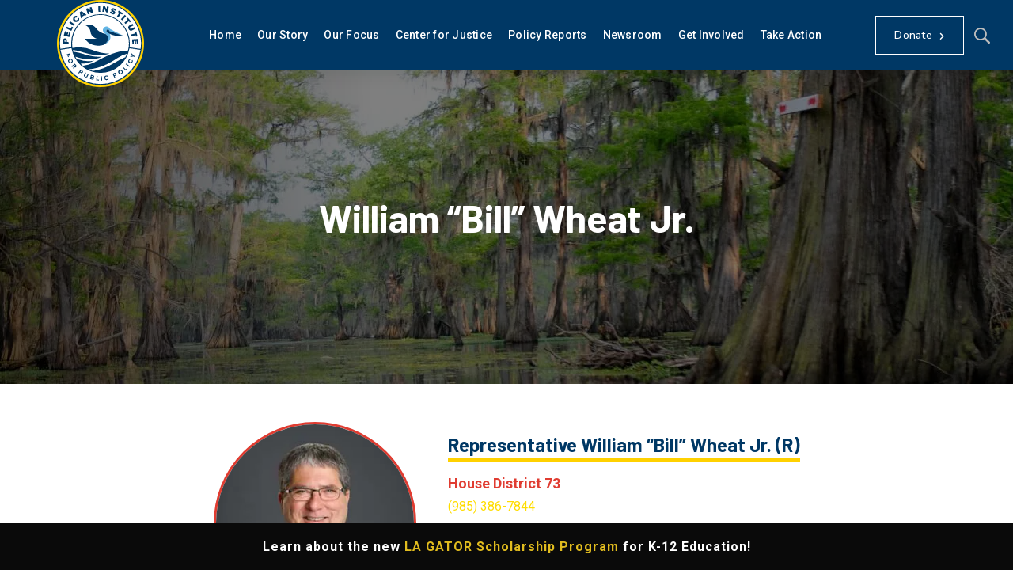

--- FILE ---
content_type: text/html; charset=UTF-8
request_url: https://pelicanpolicy.org/lawmakers/william-bill-wheat-jr/
body_size: 75451
content:
<!DOCTYPE html> <html class="no-js" lang="en-US"> <head><script>if(navigator.userAgent.match(/MSIE|Internet Explorer/i)||navigator.userAgent.match(/Trident\/7\..*?rv:11/i)){let e=document.location.href;if(!e.match(/[?&]nonitro/)){if(e.indexOf("?")==-1){if(e.indexOf("#")==-1){document.location.href=e+"?nonitro=1"}else{document.location.href=e.replace("#","?nonitro=1#")}}else{if(e.indexOf("#")==-1){document.location.href=e+"&nonitro=1"}else{document.location.href=e.replace("#","&nonitro=1#")}}}}</script><link rel="preconnect" href="https://www.google.com" /><link rel="preconnect" href="https://www.googletagmanager.com" /><link rel="preconnect" href="https://cdn-ilcjfhh.nitrocdn.com" /><meta charset="UTF-8" /><meta name="viewport" content="width=device-width, initial-scale=1, maximum-scale=8" /><meta name='robots' content='index, follow, max-image-preview:large, max-snippet:-1, max-video-preview:-1' /><title>William &quot;Bill&quot; Wheat Jr. - Pelican Policy</title><meta property="og:locale" content="en_US" /><meta property="og:type" content="article" /><meta property="og:title" content="William &quot;Bill&quot; Wheat Jr. - Pelican Policy" /><meta property="og:url" content="https://pelicanpolicy.org/lawmakers/william-bill-wheat-jr/" /><meta property="og:site_name" content="Pelican Policy" /><meta property="article:publisher" content="https://www.facebook.com/pelican.institute/" /><meta property="article:modified_time" content="2023-05-23T20:05:11+00:00" /><meta property="og:image" content="https://pelicanpolicy.org/wp-content/uploads/2021/03/WheatHD73.jpg" /><meta property="og:image:width" content="280" /><meta property="og:image:height" content="280" /><meta property="og:image:type" content="image/jpeg" /><meta name="twitter:card" content="summary_large_image" /><meta name="twitter:site" content="@PelicanInst" /><meta name="generator" content="Redux 4.4.11.4" /><meta property="og:locale" content="en_US" /><meta property="og:site_name" content="Pelican Policy" /><meta property="og:type" content="article" /><meta property="og:url" content="https://pelicanpolicy.org/lawmakers/william-bill-wheat-jr/" /><meta property="og:title" content="William &#8220;Bill&#8221; Wheat Jr." /><meta property="article:published_time" content="2021-03-08T16:28:22-06:00" /><meta property="article:modified_time" content="2023-05-23T15:05:11-05:00" /><meta property="og:updated_time" content="2023-05-23T15:05:11-05:00" /><meta property="og:image" content="https://pelicanpolicy.org/wp-content/uploads/2021/03/WheatHD73.jpg" /><meta property="twitter:card" content="summary_large_image" /><meta property="twitter:site" content="@FrontierMontana" /><meta name="generator" content="Powered by WPBakery Page Builder - drag and drop page builder for WordPress." /><meta name="generator" content="Powered by Slider Revolution 6.6.20 - responsive, Mobile-Friendly Slider Plugin for WordPress with comfortable drag and drop interface." /><meta name="msapplication-TileImage" content="https://pelicanpolicy.org/wp-content/uploads/2019/02/favicon-32x32-1.png" /><meta name="generator" content="NitroPack" /><script>var NPSH,NitroScrollHelper;NPSH=NitroScrollHelper=function(){let e=null;const o=window.sessionStorage.getItem("nitroScrollPos");function t(){let e=JSON.parse(window.sessionStorage.getItem("nitroScrollPos"))||{};if(typeof e!=="object"){e={}}e[document.URL]=window.scrollY;window.sessionStorage.setItem("nitroScrollPos",JSON.stringify(e))}window.addEventListener("scroll",function(){if(e!==null){clearTimeout(e)}e=setTimeout(t,200)},{passive:true});let r={};r.getScrollPos=()=>{if(!o){return 0}const e=JSON.parse(o);return e[document.URL]||0};r.isScrolled=()=>{return r.getScrollPos()>document.documentElement.clientHeight*.5};return r}();</script><script>(function(){var a=false;var e=document.documentElement.classList;var i=navigator.userAgent.toLowerCase();var n=["android","iphone","ipad"];var r=n.length;var o;var d=null;for(var t=0;t<r;t++){o=n[t];if(i.indexOf(o)>-1)d=o;if(e.contains(o)){a=true;e.remove(o)}}if(a&&d){e.add(d);if(d=="iphone"||d=="ipad"){e.add("ios")}}})();</script><script type="text/worker" id="nitro-web-worker">var preloadRequests=0;var remainingCount={};var baseURI="";self.onmessage=function(e){switch(e.data.cmd){case"RESOURCE_PRELOAD":var o=e.data.requestId;remainingCount[o]=0;e.data.resources.forEach(function(e){preload(e,function(o){return function(){console.log(o+" DONE: "+e);if(--remainingCount[o]==0){self.postMessage({cmd:"RESOURCE_PRELOAD",requestId:o})}}}(o));remainingCount[o]++});break;case"SET_BASEURI":baseURI=e.data.uri;break}};async function preload(e,o){if(typeof URL!=="undefined"&&baseURI){try{var a=new URL(e,baseURI);e=a.href}catch(e){console.log("Worker error: "+e.message)}}console.log("Preloading "+e);try{var n=new Request(e,{mode:"no-cors",redirect:"follow"});await fetch(n);o()}catch(a){console.log(a);var r=new XMLHttpRequest;r.responseType="blob";r.onload=o;r.onerror=o;r.open("GET",e,true);r.send()}}</script><script id="nprl">(()=>{if(window.NPRL!=undefined)return;(function(e){var t=e.prototype;t.after||(t.after=function(){var e,t=arguments,n=t.length,r=0,i=this,o=i.parentNode,a=Node,c=String,u=document;if(o!==null){while(r<n){(e=t[r])instanceof a?(i=i.nextSibling)!==null?o.insertBefore(e,i):o.appendChild(e):o.appendChild(u.createTextNode(c(e)));++r}}})})(Element);var e,t;e=t=function(){var t=false;var r=window.URL||window.webkitURL;var i=true;var o=true;var a=2;var c=null;var u=null;var d=true;var s=window.nitroGtmExcludes!=undefined;var l=s?JSON.parse(atob(window.nitroGtmExcludes)).map(e=>new RegExp(e)):[];var f;var m;var v=null;var p=null;var g=null;var h={touch:["touchmove","touchend"],default:["mousemove","click","keydown","wheel"]};var E=true;var y=[];var w=false;var b=[];var S=0;var N=0;var L=false;var T=0;var R=null;var O=false;var A=false;var C=false;var P=[];var I=[];var M=[];var k=[];var x=false;var _={};var j=new Map;var B="noModule"in HTMLScriptElement.prototype;var q=requestAnimationFrame||mozRequestAnimationFrame||webkitRequestAnimationFrame||msRequestAnimationFrame;const D="gtm.js?id=";function H(e,t){if(!_[e]){_[e]=[]}_[e].push(t)}function U(e,t){if(_[e]){var n=0,r=_[e];for(var n=0;n<r.length;n++){r[n].call(this,t)}}}function Y(){(function(e,t){var r=null;var i=function(e){r(e)};var o=null;var a={};var c=null;var u=null;var d=0;e.addEventListener(t,function(r){if(["load","DOMContentLoaded"].indexOf(t)!=-1){if(u){Q(function(){e.triggerNitroEvent(t)})}c=true}else if(t=="readystatechange"){d++;n.ogReadyState=d==1?"interactive":"complete";if(u&&u>=d){n.documentReadyState=n.ogReadyState;Q(function(){e.triggerNitroEvent(t)})}}});e.addEventListener(t+"Nitro",function(e){if(["load","DOMContentLoaded"].indexOf(t)!=-1){if(!c){e.preventDefault();e.stopImmediatePropagation()}else{}u=true}else if(t=="readystatechange"){u=n.documentReadyState=="interactive"?1:2;if(d<u){e.preventDefault();e.stopImmediatePropagation()}}});switch(t){case"load":o="onload";break;case"readystatechange":o="onreadystatechange";break;case"pageshow":o="onpageshow";break;default:o=null;break}if(o){Object.defineProperty(e,o,{get:function(){return r},set:function(n){if(typeof n!=="function"){r=null;e.removeEventListener(t+"Nitro",i)}else{if(!r){e.addEventListener(t+"Nitro",i)}r=n}}})}Object.defineProperty(e,"addEventListener"+t,{value:function(r){if(r!=t||!n.startedScriptLoading||document.currentScript&&document.currentScript.hasAttribute("nitro-exclude")){}else{arguments[0]+="Nitro"}e.ogAddEventListener.apply(e,arguments);a[arguments[1]]=arguments[0]}});Object.defineProperty(e,"removeEventListener"+t,{value:function(t){var n=a[arguments[1]];arguments[0]=n;e.ogRemoveEventListener.apply(e,arguments)}});Object.defineProperty(e,"triggerNitroEvent"+t,{value:function(t,n){n=n||e;var r=new Event(t+"Nitro",{bubbles:true});r.isNitroPack=true;Object.defineProperty(r,"type",{get:function(){return t},set:function(){}});Object.defineProperty(r,"target",{get:function(){return n},set:function(){}});e.dispatchEvent(r)}});if(typeof e.triggerNitroEvent==="undefined"){(function(){var t=e.addEventListener;var n=e.removeEventListener;Object.defineProperty(e,"ogAddEventListener",{value:t});Object.defineProperty(e,"ogRemoveEventListener",{value:n});Object.defineProperty(e,"addEventListener",{value:function(n){var r="addEventListener"+n;if(typeof e[r]!=="undefined"){e[r].apply(e,arguments)}else{t.apply(e,arguments)}},writable:true});Object.defineProperty(e,"removeEventListener",{value:function(t){var r="removeEventListener"+t;if(typeof e[r]!=="undefined"){e[r].apply(e,arguments)}else{n.apply(e,arguments)}}});Object.defineProperty(e,"triggerNitroEvent",{value:function(t,n){var r="triggerNitroEvent"+t;if(typeof e[r]!=="undefined"){e[r].apply(e,arguments)}}})})()}}).apply(null,arguments)}Y(window,"load");Y(window,"pageshow");Y(window,"DOMContentLoaded");Y(document,"DOMContentLoaded");Y(document,"readystatechange");try{var F=new Worker(r.createObjectURL(new Blob([document.getElementById("nitro-web-worker").textContent],{type:"text/javascript"})))}catch(e){var F=new Worker("data:text/javascript;base64,"+btoa(document.getElementById("nitro-web-worker").textContent))}F.onmessage=function(e){if(e.data.cmd=="RESOURCE_PRELOAD"){U(e.data.requestId,e)}};if(typeof document.baseURI!=="undefined"){F.postMessage({cmd:"SET_BASEURI",uri:document.baseURI})}var G=function(e){if(--S==0){Q(K)}};var W=function(e){e.target.removeEventListener("load",W);e.target.removeEventListener("error",W);e.target.removeEventListener("nitroTimeout",W);if(e.type!="nitroTimeout"){clearTimeout(e.target.nitroTimeout)}if(--N==0&&S==0){Q(J)}};var X=function(e){var t=e.textContent;try{var n=r.createObjectURL(new Blob([t.replace(/^(?:<!--)?(.*?)(?:-->)?$/gm,"$1")],{type:"text/javascript"}))}catch(e){var n="data:text/javascript;base64,"+btoa(t.replace(/^(?:<!--)?(.*?)(?:-->)?$/gm,"$1"))}return n};var K=function(){n.documentReadyState="interactive";document.triggerNitroEvent("readystatechange");document.triggerNitroEvent("DOMContentLoaded");if(window.pageYOffset||window.pageXOffset){window.dispatchEvent(new Event("scroll"))}A=true;Q(function(){if(N==0){Q(J)}Q($)})};var J=function(){if(!A||O)return;O=true;R.disconnect();en();n.documentReadyState="complete";document.triggerNitroEvent("readystatechange");window.triggerNitroEvent("load",document);window.triggerNitroEvent("pageshow",document);if(window.pageYOffset||window.pageXOffset||location.hash){let e=typeof history.scrollRestoration!=="undefined"&&history.scrollRestoration=="auto";if(e&&typeof NPSH!=="undefined"&&NPSH.getScrollPos()>0&&window.pageYOffset>document.documentElement.clientHeight*.5){window.scrollTo(0,NPSH.getScrollPos())}else if(location.hash){try{let e=document.querySelector(location.hash);if(e){e.scrollIntoView()}}catch(e){}}}var e=null;if(a==1){e=eo}else{e=eu}Q(e)};var Q=function(e){setTimeout(e,0)};var V=function(e){if(e.type=="touchend"||e.type=="click"){g=e}};var $=function(){if(d&&g){setTimeout(function(e){return function(){var t=function(e,t,n){var r=new Event(e,{bubbles:true,cancelable:true});if(e=="click"){r.clientX=t;r.clientY=n}else{r.touches=[{clientX:t,clientY:n}]}return r};var n;if(e.type=="touchend"){var r=e.changedTouches[0];n=document.elementFromPoint(r.clientX,r.clientY);n.dispatchEvent(t("touchstart"),r.clientX,r.clientY);n.dispatchEvent(t("touchend"),r.clientX,r.clientY);n.dispatchEvent(t("click"),r.clientX,r.clientY)}else if(e.type=="click"){n=document.elementFromPoint(e.clientX,e.clientY);n.dispatchEvent(t("click"),e.clientX,e.clientY)}}}(g),150);g=null}};var z=function(e){if(e.tagName=="SCRIPT"&&!e.hasAttribute("data-nitro-for-id")&&!e.hasAttribute("nitro-document-write")||e.tagName=="IMG"&&(e.hasAttribute("src")||e.hasAttribute("srcset"))||e.tagName=="IFRAME"&&e.hasAttribute("src")||e.tagName=="LINK"&&e.hasAttribute("href")&&e.hasAttribute("rel")&&e.getAttribute("rel")=="stylesheet"){if(e.tagName==="IFRAME"&&e.src.indexOf("about:blank")>-1){return}var t="";switch(e.tagName){case"LINK":t=e.href;break;case"IMG":if(k.indexOf(e)>-1)return;t=e.srcset||e.src;break;default:t=e.src;break}var n=e.getAttribute("type");if(!t&&e.tagName!=="SCRIPT")return;if((e.tagName=="IMG"||e.tagName=="LINK")&&(t.indexOf("data:")===0||t.indexOf("blob:")===0))return;if(e.tagName=="SCRIPT"&&n&&n!=="text/javascript"&&n!=="application/javascript"){if(n!=="module"||!B)return}if(e.tagName==="SCRIPT"){if(k.indexOf(e)>-1)return;if(e.noModule&&B){return}let t=null;if(document.currentScript){if(document.currentScript.src&&document.currentScript.src.indexOf(D)>-1){t=document.currentScript}if(document.currentScript.hasAttribute("data-nitro-gtm-id")){e.setAttribute("data-nitro-gtm-id",document.currentScript.getAttribute("data-nitro-gtm-id"))}}else if(window.nitroCurrentScript){if(window.nitroCurrentScript.src&&window.nitroCurrentScript.src.indexOf(D)>-1){t=window.nitroCurrentScript}}if(t&&s){let n=false;for(const t of l){n=e.src?t.test(e.src):t.test(e.textContent);if(n){break}}if(!n){e.type="text/googletagmanagerscript";let n=t.hasAttribute("data-nitro-gtm-id")?t.getAttribute("data-nitro-gtm-id"):t.id;if(!j.has(n)){j.set(n,[])}let r=j.get(n);r.push(e);return}}if(!e.src){if(e.textContent.length>0){e.textContent+="\n;if(document.currentScript.nitroTimeout) {clearTimeout(document.currentScript.nitroTimeout);}; setTimeout(function() { this.dispatchEvent(new Event('load')); }.bind(document.currentScript), 0);"}else{return}}else{}k.push(e)}if(!e.hasOwnProperty("nitroTimeout")){N++;e.addEventListener("load",W,true);e.addEventListener("error",W,true);e.addEventListener("nitroTimeout",W,true);e.nitroTimeout=setTimeout(function(){console.log("Resource timed out",e);e.dispatchEvent(new Event("nitroTimeout"))},5e3)}}};var Z=function(e){if(e.hasOwnProperty("nitroTimeout")&&e.nitroTimeout){clearTimeout(e.nitroTimeout);e.nitroTimeout=null;e.dispatchEvent(new Event("nitroTimeout"))}};document.documentElement.addEventListener("load",function(e){if(e.target.tagName=="SCRIPT"||e.target.tagName=="IMG"){k.push(e.target)}},true);document.documentElement.addEventListener("error",function(e){if(e.target.tagName=="SCRIPT"||e.target.tagName=="IMG"){k.push(e.target)}},true);var ee=["appendChild","replaceChild","insertBefore","prepend","append","before","after","replaceWith","insertAdjacentElement"];var et=function(){if(s){window._nitro_setTimeout=window.setTimeout;window.setTimeout=function(e,t,...n){let r=document.currentScript||window.nitroCurrentScript;if(!r||r.src&&r.src.indexOf(D)==-1){return window._nitro_setTimeout.call(window,e,t,...n)}return window._nitro_setTimeout.call(window,function(e,t){return function(...n){window.nitroCurrentScript=e;t(...n)}}(r,e),t,...n)}}ee.forEach(function(e){HTMLElement.prototype["og"+e]=HTMLElement.prototype[e];HTMLElement.prototype[e]=function(...t){if(this.parentNode||this===document.documentElement){switch(e){case"replaceChild":case"insertBefore":t.pop();break;case"insertAdjacentElement":t.shift();break}t.forEach(function(e){if(!e)return;if(e.tagName=="SCRIPT"){z(e)}else{if(e.children&&e.children.length>0){e.querySelectorAll("script").forEach(z)}}})}return this["og"+e].apply(this,arguments)}})};var en=function(){if(s&&typeof window._nitro_setTimeout==="function"){window.setTimeout=window._nitro_setTimeout}ee.forEach(function(e){HTMLElement.prototype[e]=HTMLElement.prototype["og"+e]})};var er=async function(){if(o){ef(f);ef(V);if(v){clearTimeout(v);v=null}}if(T===1){L=true;return}else if(T===0){T=-1}n.startedScriptLoading=true;Object.defineProperty(document,"readyState",{get:function(){return n.documentReadyState},set:function(){}});var e=document.documentElement;var t={attributes:true,attributeFilter:["src"],childList:true,subtree:true};R=new MutationObserver(function(e,t){e.forEach(function(e){if(e.type=="childList"&&e.addedNodes.length>0){e.addedNodes.forEach(function(e){if(!document.documentElement.contains(e)){return}if(e.tagName=="IMG"||e.tagName=="IFRAME"||e.tagName=="LINK"){z(e)}})}if(e.type=="childList"&&e.removedNodes.length>0){e.removedNodes.forEach(function(e){if(e.tagName=="IFRAME"||e.tagName=="LINK"){Z(e)}})}if(e.type=="attributes"){var t=e.target;if(!document.documentElement.contains(t)){return}if(t.tagName=="IFRAME"||t.tagName=="LINK"||t.tagName=="IMG"||t.tagName=="SCRIPT"){z(t)}}})});R.observe(e,t);if(!s){et()}await Promise.all(P);var r=b.shift();var i=null;var a=false;while(r){var c;var u=JSON.parse(atob(r.meta));var d=u.delay;if(r.type=="inline"){var l=document.getElementById(r.id);if(l){l.remove()}else{r=b.shift();continue}c=X(l);if(c===false){r=b.shift();continue}}else{c=r.src}if(!a&&r.type!="inline"&&(typeof u.attributes.async!="undefined"||typeof u.attributes.defer!="undefined")){if(i===null){i=r}else if(i===r){a=true}if(!a){b.push(r);r=b.shift();continue}}var m=document.createElement("script");m.src=c;m.setAttribute("data-nitro-for-id",r.id);for(var p in u.attributes){try{if(u.attributes[p]===false){m.setAttribute(p,"")}else{m.setAttribute(p,u.attributes[p])}}catch(e){console.log("Error while setting script attribute",m,e)}}m.async=false;if(u.canonicalLink!=""&&Object.getOwnPropertyDescriptor(m,"src")?.configurable!==false){(e=>{Object.defineProperty(m,"src",{get:function(){return e.canonicalLink},set:function(){}})})(u)}if(d){setTimeout((function(e,t){var n=document.querySelector("[data-nitro-marker-id='"+t+"']");if(n){n.after(e)}else{document.head.appendChild(e)}}).bind(null,m,r.id),d)}else{m.addEventListener("load",G);m.addEventListener("error",G);if(!m.noModule||!B){S++}var g=document.querySelector("[data-nitro-marker-id='"+r.id+"']");if(g){Q(function(e,t){return function(){e.after(t)}}(g,m))}else{Q(function(e){return function(){document.head.appendChild(e)}}(m))}}r=b.shift()}};var ei=function(){var e=document.getElementById("nitro-deferred-styles");var t=document.createElement("div");t.innerHTML=e.textContent;return t};var eo=async function(e){isPreload=e&&e.type=="NitroPreload";if(!isPreload){T=-1;E=false;if(o){ef(f);ef(V);if(v){clearTimeout(v);v=null}}}if(w===false){var t=ei();let e=t.querySelectorAll('style,link[rel="stylesheet"]');w=e.length;if(w){let e=document.getElementById("nitro-deferred-styles-marker");e.replaceWith.apply(e,t.childNodes)}else if(isPreload){Q(ed)}else{es()}}else if(w===0&&!isPreload){es()}};var ea=function(){var e=ei();var t=e.childNodes;var n;var r=[];for(var i=0;i<t.length;i++){n=t[i];if(n.href){r.push(n.href)}}var o="css-preload";H(o,function(e){eo(new Event("NitroPreload"))});if(r.length){F.postMessage({cmd:"RESOURCE_PRELOAD",resources:r,requestId:o})}else{Q(function(){U(o)})}};var ec=function(){if(T===-1)return;T=1;var e=[];var t,n;for(var r=0;r<b.length;r++){t=b[r];if(t.type!="inline"){if(t.src){n=JSON.parse(atob(t.meta));if(n.delay)continue;if(n.attributes.type&&n.attributes.type=="module"&&!B)continue;e.push(t.src)}}}if(e.length){var i="js-preload";H(i,function(e){T=2;if(L){Q(er)}});F.postMessage({cmd:"RESOURCE_PRELOAD",resources:e,requestId:i})}};var eu=function(){while(I.length){style=I.shift();if(style.hasAttribute("nitropack-onload")){style.setAttribute("onload",style.getAttribute("nitropack-onload"));Q(function(e){return function(){e.dispatchEvent(new Event("load"))}}(style))}}while(M.length){style=M.shift();if(style.hasAttribute("nitropack-onerror")){style.setAttribute("onerror",style.getAttribute("nitropack-onerror"));Q(function(e){return function(){e.dispatchEvent(new Event("error"))}}(style))}}};var ed=function(){if(!x){if(i){Q(function(){var e=document.getElementById("nitro-critical-css");if(e){e.remove()}})}x=true;onStylesLoadEvent=new Event("NitroStylesLoaded");onStylesLoadEvent.isNitroPack=true;window.dispatchEvent(onStylesLoadEvent)}};var es=function(){if(a==2){Q(er)}else{eu()}};var el=function(e){m.forEach(function(t){document.addEventListener(t,e,true)})};var ef=function(e){m.forEach(function(t){document.removeEventListener(t,e,true)})};if(s){et()}return{setAutoRemoveCriticalCss:function(e){i=e},registerScript:function(e,t,n){b.push({type:"remote",src:e,id:t,meta:n})},registerInlineScript:function(e,t){b.push({type:"inline",id:e,meta:t})},registerStyle:function(e,t,n){y.push({href:e,rel:t,media:n})},onLoadStyle:function(e){I.push(e);if(w!==false&&--w==0){Q(ed);if(E){E=false}else{es()}}},onErrorStyle:function(e){M.push(e);if(w!==false&&--w==0){Q(ed);if(E){E=false}else{es()}}},loadJs:function(e,t){if(!e.src){var n=X(e);if(n!==false){e.src=n;e.textContent=""}}if(t){Q(function(e,t){return function(){e.after(t)}}(t,e))}else{Q(function(e){return function(){document.head.appendChild(e)}}(e))}},loadQueuedResources:async function(){window.dispatchEvent(new Event("NitroBootStart"));if(p){clearTimeout(p);p=null}window.removeEventListener("load",e.loadQueuedResources);f=a==1?er:eo;if(!o||g){Q(f)}else{if(navigator.userAgent.indexOf(" Edge/")==-1){ea();H("css-preload",ec)}el(f);if(u){if(c){v=setTimeout(f,c)}}else{}}},fontPreload:function(e){var t="critical-fonts";H(t,function(e){document.getElementById("nitro-critical-fonts").type="text/css"});F.postMessage({cmd:"RESOURCE_PRELOAD",resources:e,requestId:t})},boot:function(){if(t)return;t=true;C=typeof NPSH!=="undefined"&&NPSH.isScrolled();let n=document.prerendering;if(location.hash||C||n){o=false}m=h.default.concat(h.touch);p=setTimeout(e.loadQueuedResources,1500);el(V);if(C){e.loadQueuedResources()}else{window.addEventListener("load",e.loadQueuedResources)}},addPrerequisite:function(e){P.push(e)},getTagManagerNodes:function(e){if(!e)return j;return j.get(e)??[]}}}();var n,r;n=r=function(){var t=document.write;return{documentWrite:function(n,r){if(n&&n.hasAttribute("nitro-exclude")){return t.call(document,r)}var i=null;if(n.documentWriteContainer){i=n.documentWriteContainer}else{i=document.createElement("span");n.documentWriteContainer=i}var o=null;if(n){if(n.hasAttribute("data-nitro-for-id")){o=document.querySelector('template[data-nitro-marker-id="'+n.getAttribute("data-nitro-for-id")+'"]')}else{o=n}}i.innerHTML+=r;i.querySelectorAll("script").forEach(function(e){e.setAttribute("nitro-document-write","")});if(!i.parentNode){if(o){o.parentNode.insertBefore(i,o)}else{document.body.appendChild(i)}}var a=document.createElement("span");a.innerHTML=r;var c=a.querySelectorAll("script");if(c.length){c.forEach(function(t){var n=t.getAttributeNames();var r=document.createElement("script");n.forEach(function(e){r.setAttribute(e,t.getAttribute(e))});r.async=false;if(!t.src&&t.textContent){r.textContent=t.textContent}e.loadJs(r,o)})}},TrustLogo:function(e,t){var n=document.getElementById(e);var r=document.createElement("img");r.src=t;n.parentNode.insertBefore(r,n)},documentReadyState:"loading",ogReadyState:document.readyState,startedScriptLoading:false,loadScriptDelayed:function(e,t){setTimeout(function(){var t=document.createElement("script");t.src=e;document.head.appendChild(t)},t)}}}();document.write=function(e){n.documentWrite(document.currentScript,e)};document.writeln=function(e){n.documentWrite(document.currentScript,e+"\n")};window.NPRL=e;window.NitroResourceLoader=t;window.NPh=n;window.NitroPackHelper=r})();</script><template id="nitro-deferred-styles-marker"></template><style id="nitro-fonts">@font-face{font-family:"enova";src:url("https://cdn-ilcjfhh.nitrocdn.com/nhfyiXzeawjeGYXvjBieJxjUQkyEXHCt/assets/static/source/rev-e77a26b/pelicanpolicy.org/wp-content/themes/samatex/fonts/2ced1748d9ae26759e0b39c85aa7847d.enova.eot");src:url("https://cdn-ilcjfhh.nitrocdn.com/nhfyiXzeawjeGYXvjBieJxjUQkyEXHCt/assets/static/source/rev-e77a26b/pelicanpolicy.org/wp-content/themes/samatex/fonts/2ced1748d9ae26759e0b39c85aa7847d.enova.ttf") format("truetype");font-weight:normal;font-style:normal;font-display:swap}@font-face{font-family:"Font Awesome 5 Brands";font-style:normal;font-weight:normal;src:url("https://cdn-ilcjfhh.nitrocdn.com/nhfyiXzeawjeGYXvjBieJxjUQkyEXHCt/assets/static/source/rev-e77a26b/pelicanpolicy.org/wp-content/themes/samatex/fonts/fa-brands-400.eot");src:url("https://cdn-ilcjfhh.nitrocdn.com/nhfyiXzeawjeGYXvjBieJxjUQkyEXHCt/assets/static/source/rev-e77a26b/pelicanpolicy.org/wp-content/themes/samatex/fonts/fa-brands-400.woff2") format("woff2");font-display:swap}@font-face{font-family:"Font Awesome 5 Free";font-style:normal;font-weight:400;src:url("https://cdn-ilcjfhh.nitrocdn.com/nhfyiXzeawjeGYXvjBieJxjUQkyEXHCt/assets/static/source/rev-e77a26b/pelicanpolicy.org/wp-content/themes/samatex/fonts/fa-regular-400.eot");src:url("https://cdn-ilcjfhh.nitrocdn.com/nhfyiXzeawjeGYXvjBieJxjUQkyEXHCt/assets/static/source/rev-e77a26b/pelicanpolicy.org/wp-content/themes/samatex/fonts/fa-regular-400.woff2") format("woff2");font-display:swap}@font-face{font-family:"Font Awesome 5 Free";font-style:normal;font-weight:900;src:url("https://cdn-ilcjfhh.nitrocdn.com/nhfyiXzeawjeGYXvjBieJxjUQkyEXHCt/assets/static/source/rev-e77a26b/pelicanpolicy.org/wp-content/themes/samatex/fonts/fa-solid-900.eot");src:url("https://cdn-ilcjfhh.nitrocdn.com/nhfyiXzeawjeGYXvjBieJxjUQkyEXHCt/assets/static/source/rev-e77a26b/pelicanpolicy.org/wp-content/themes/samatex/fonts/fa-solid-900.woff2") format("woff2");font-display:swap}@font-face{font-family:"Nunito Sans";font-style:italic;font-weight:200;font-stretch:100%;src:url("https://fonts.gstatic.com/s/nunitosans/v19/pe0RMImSLYBIv1o4X1M8cce4OdVisMz5nZRqy6cmmmU3t2FQWEAEOvV9wNvrwlNstMKW3Y6K5WMwd-RaLZx3lE4-Hw.woff2") format("woff2");unicode-range:U+0460-052F,U+1C80-1C8A,U+20B4,U+2DE0-2DFF,U+A640-A69F,U+FE2E-FE2F;font-display:swap}@font-face{font-family:"Nunito Sans";font-style:italic;font-weight:200;font-stretch:100%;src:url("https://fonts.gstatic.com/s/nunitosans/v19/pe0RMImSLYBIv1o4X1M8cce4OdVisMz5nZRqy6cmmmU3t2FQWEAEOvV9wNvrwlNstMKW3Y6K5WMwd-1aLZx3lE4-Hw.woff2") format("woff2");unicode-range:U+0301,U+0400-045F,U+0490-0491,U+04B0-04B1,U+2116;font-display:swap}@font-face{font-family:"Nunito Sans";font-style:italic;font-weight:200;font-stretch:100%;src:url("https://fonts.gstatic.com/s/nunitosans/v19/pe0RMImSLYBIv1o4X1M8cce4OdVisMz5nZRqy6cmmmU3t2FQWEAEOvV9wNvrwlNstMKW3Y6K5WMwd-ZaLZx3lE4-Hw.woff2") format("woff2");unicode-range:U+0102-0103,U+0110-0111,U+0128-0129,U+0168-0169,U+01A0-01A1,U+01AF-01B0,U+0300-0301,U+0303-0304,U+0308-0309,U+0323,U+0329,U+1EA0-1EF9,U+20AB;font-display:swap}@font-face{font-family:"Nunito Sans";font-style:italic;font-weight:200;font-stretch:100%;src:url("https://fonts.gstatic.com/s/nunitosans/v19/pe0RMImSLYBIv1o4X1M8cce4OdVisMz5nZRqy6cmmmU3t2FQWEAEOvV9wNvrwlNstMKW3Y6K5WMwd-daLZx3lE4-Hw.woff2") format("woff2");unicode-range:U+0100-02BA,U+02BD-02C5,U+02C7-02CC,U+02CE-02D7,U+02DD-02FF,U+0304,U+0308,U+0329,U+1D00-1DBF,U+1E00-1E9F,U+1EF2-1EFF,U+2020,U+20A0-20AB,U+20AD-20C0,U+2113,U+2C60-2C7F,U+A720-A7FF;font-display:swap}@font-face{font-family:"Nunito Sans";font-style:italic;font-weight:200;font-stretch:100%;src:url("https://fonts.gstatic.com/s/nunitosans/v19/pe0RMImSLYBIv1o4X1M8cce4OdVisMz5nZRqy6cmmmU3t2FQWEAEOvV9wNvrwlNstMKW3Y6K5WMwd-laLZx3lE4.woff2") format("woff2");unicode-range:U+0000-00FF,U+0131,U+0152-0153,U+02BB-02BC,U+02C6,U+02DA,U+02DC,U+0304,U+0308,U+0329,U+2000-206F,U+20AC,U+2122,U+2191,U+2193,U+2212,U+2215,U+FEFF,U+FFFD;font-display:swap}@font-face{font-family:"Nunito Sans";font-style:italic;font-weight:300;font-stretch:100%;src:url("https://fonts.gstatic.com/s/nunitosans/v19/pe0RMImSLYBIv1o4X1M8cce4OdVisMz5nZRqy6cmmmU3t2FQWEAEOvV9wNvrwlNstMKW3Y6K5WMwd-RaLZx3lE4-Hw.woff2") format("woff2");unicode-range:U+0460-052F,U+1C80-1C8A,U+20B4,U+2DE0-2DFF,U+A640-A69F,U+FE2E-FE2F;font-display:swap}@font-face{font-family:"Nunito Sans";font-style:italic;font-weight:300;font-stretch:100%;src:url("https://fonts.gstatic.com/s/nunitosans/v19/pe0RMImSLYBIv1o4X1M8cce4OdVisMz5nZRqy6cmmmU3t2FQWEAEOvV9wNvrwlNstMKW3Y6K5WMwd-1aLZx3lE4-Hw.woff2") format("woff2");unicode-range:U+0301,U+0400-045F,U+0490-0491,U+04B0-04B1,U+2116;font-display:swap}@font-face{font-family:"Nunito Sans";font-style:italic;font-weight:300;font-stretch:100%;src:url("https://fonts.gstatic.com/s/nunitosans/v19/pe0RMImSLYBIv1o4X1M8cce4OdVisMz5nZRqy6cmmmU3t2FQWEAEOvV9wNvrwlNstMKW3Y6K5WMwd-ZaLZx3lE4-Hw.woff2") format("woff2");unicode-range:U+0102-0103,U+0110-0111,U+0128-0129,U+0168-0169,U+01A0-01A1,U+01AF-01B0,U+0300-0301,U+0303-0304,U+0308-0309,U+0323,U+0329,U+1EA0-1EF9,U+20AB;font-display:swap}@font-face{font-family:"Nunito Sans";font-style:italic;font-weight:300;font-stretch:100%;src:url("https://fonts.gstatic.com/s/nunitosans/v19/pe0RMImSLYBIv1o4X1M8cce4OdVisMz5nZRqy6cmmmU3t2FQWEAEOvV9wNvrwlNstMKW3Y6K5WMwd-daLZx3lE4-Hw.woff2") format("woff2");unicode-range:U+0100-02BA,U+02BD-02C5,U+02C7-02CC,U+02CE-02D7,U+02DD-02FF,U+0304,U+0308,U+0329,U+1D00-1DBF,U+1E00-1E9F,U+1EF2-1EFF,U+2020,U+20A0-20AB,U+20AD-20C0,U+2113,U+2C60-2C7F,U+A720-A7FF;font-display:swap}@font-face{font-family:"Nunito Sans";font-style:italic;font-weight:300;font-stretch:100%;src:url("https://fonts.gstatic.com/s/nunitosans/v19/pe0RMImSLYBIv1o4X1M8cce4OdVisMz5nZRqy6cmmmU3t2FQWEAEOvV9wNvrwlNstMKW3Y6K5WMwd-laLZx3lE4.woff2") format("woff2");unicode-range:U+0000-00FF,U+0131,U+0152-0153,U+02BB-02BC,U+02C6,U+02DA,U+02DC,U+0304,U+0308,U+0329,U+2000-206F,U+20AC,U+2122,U+2191,U+2193,U+2212,U+2215,U+FEFF,U+FFFD;font-display:swap}@font-face{font-family:"Nunito Sans";font-style:italic;font-weight:400;font-stretch:100%;src:url("https://fonts.gstatic.com/s/nunitosans/v19/pe0RMImSLYBIv1o4X1M8cce4OdVisMz5nZRqy6cmmmU3t2FQWEAEOvV9wNvrwlNstMKW3Y6K5WMwd-RaLZx3lE4-Hw.woff2") format("woff2");unicode-range:U+0460-052F,U+1C80-1C8A,U+20B4,U+2DE0-2DFF,U+A640-A69F,U+FE2E-FE2F;font-display:swap}@font-face{font-family:"Nunito Sans";font-style:italic;font-weight:400;font-stretch:100%;src:url("https://fonts.gstatic.com/s/nunitosans/v19/pe0RMImSLYBIv1o4X1M8cce4OdVisMz5nZRqy6cmmmU3t2FQWEAEOvV9wNvrwlNstMKW3Y6K5WMwd-1aLZx3lE4-Hw.woff2") format("woff2");unicode-range:U+0301,U+0400-045F,U+0490-0491,U+04B0-04B1,U+2116;font-display:swap}@font-face{font-family:"Nunito Sans";font-style:italic;font-weight:400;font-stretch:100%;src:url("https://fonts.gstatic.com/s/nunitosans/v19/pe0RMImSLYBIv1o4X1M8cce4OdVisMz5nZRqy6cmmmU3t2FQWEAEOvV9wNvrwlNstMKW3Y6K5WMwd-ZaLZx3lE4-Hw.woff2") format("woff2");unicode-range:U+0102-0103,U+0110-0111,U+0128-0129,U+0168-0169,U+01A0-01A1,U+01AF-01B0,U+0300-0301,U+0303-0304,U+0308-0309,U+0323,U+0329,U+1EA0-1EF9,U+20AB;font-display:swap}@font-face{font-family:"Nunito Sans";font-style:italic;font-weight:400;font-stretch:100%;src:url("https://fonts.gstatic.com/s/nunitosans/v19/pe0RMImSLYBIv1o4X1M8cce4OdVisMz5nZRqy6cmmmU3t2FQWEAEOvV9wNvrwlNstMKW3Y6K5WMwd-daLZx3lE4-Hw.woff2") format("woff2");unicode-range:U+0100-02BA,U+02BD-02C5,U+02C7-02CC,U+02CE-02D7,U+02DD-02FF,U+0304,U+0308,U+0329,U+1D00-1DBF,U+1E00-1E9F,U+1EF2-1EFF,U+2020,U+20A0-20AB,U+20AD-20C0,U+2113,U+2C60-2C7F,U+A720-A7FF;font-display:swap}@font-face{font-family:"Nunito Sans";font-style:italic;font-weight:400;font-stretch:100%;src:url("https://fonts.gstatic.com/s/nunitosans/v19/pe0RMImSLYBIv1o4X1M8cce4OdVisMz5nZRqy6cmmmU3t2FQWEAEOvV9wNvrwlNstMKW3Y6K5WMwd-laLZx3lE4.woff2") format("woff2");unicode-range:U+0000-00FF,U+0131,U+0152-0153,U+02BB-02BC,U+02C6,U+02DA,U+02DC,U+0304,U+0308,U+0329,U+2000-206F,U+20AC,U+2122,U+2191,U+2193,U+2212,U+2215,U+FEFF,U+FFFD;font-display:swap}@font-face{font-family:"Nunito Sans";font-style:italic;font-weight:600;font-stretch:100%;src:url("https://fonts.gstatic.com/s/nunitosans/v19/pe0RMImSLYBIv1o4X1M8cce4OdVisMz5nZRqy6cmmmU3t2FQWEAEOvV9wNvrwlNstMKW3Y6K5WMwd-RaLZx3lE4-Hw.woff2") format("woff2");unicode-range:U+0460-052F,U+1C80-1C8A,U+20B4,U+2DE0-2DFF,U+A640-A69F,U+FE2E-FE2F;font-display:swap}@font-face{font-family:"Nunito Sans";font-style:italic;font-weight:600;font-stretch:100%;src:url("https://fonts.gstatic.com/s/nunitosans/v19/pe0RMImSLYBIv1o4X1M8cce4OdVisMz5nZRqy6cmmmU3t2FQWEAEOvV9wNvrwlNstMKW3Y6K5WMwd-1aLZx3lE4-Hw.woff2") format("woff2");unicode-range:U+0301,U+0400-045F,U+0490-0491,U+04B0-04B1,U+2116;font-display:swap}@font-face{font-family:"Nunito Sans";font-style:italic;font-weight:600;font-stretch:100%;src:url("https://fonts.gstatic.com/s/nunitosans/v19/pe0RMImSLYBIv1o4X1M8cce4OdVisMz5nZRqy6cmmmU3t2FQWEAEOvV9wNvrwlNstMKW3Y6K5WMwd-ZaLZx3lE4-Hw.woff2") format("woff2");unicode-range:U+0102-0103,U+0110-0111,U+0128-0129,U+0168-0169,U+01A0-01A1,U+01AF-01B0,U+0300-0301,U+0303-0304,U+0308-0309,U+0323,U+0329,U+1EA0-1EF9,U+20AB;font-display:swap}@font-face{font-family:"Nunito Sans";font-style:italic;font-weight:600;font-stretch:100%;src:url("https://fonts.gstatic.com/s/nunitosans/v19/pe0RMImSLYBIv1o4X1M8cce4OdVisMz5nZRqy6cmmmU3t2FQWEAEOvV9wNvrwlNstMKW3Y6K5WMwd-daLZx3lE4-Hw.woff2") format("woff2");unicode-range:U+0100-02BA,U+02BD-02C5,U+02C7-02CC,U+02CE-02D7,U+02DD-02FF,U+0304,U+0308,U+0329,U+1D00-1DBF,U+1E00-1E9F,U+1EF2-1EFF,U+2020,U+20A0-20AB,U+20AD-20C0,U+2113,U+2C60-2C7F,U+A720-A7FF;font-display:swap}@font-face{font-family:"Nunito Sans";font-style:italic;font-weight:600;font-stretch:100%;src:url("https://fonts.gstatic.com/s/nunitosans/v19/pe0RMImSLYBIv1o4X1M8cce4OdVisMz5nZRqy6cmmmU3t2FQWEAEOvV9wNvrwlNstMKW3Y6K5WMwd-laLZx3lE4.woff2") format("woff2");unicode-range:U+0000-00FF,U+0131,U+0152-0153,U+02BB-02BC,U+02C6,U+02DA,U+02DC,U+0304,U+0308,U+0329,U+2000-206F,U+20AC,U+2122,U+2191,U+2193,U+2212,U+2215,U+FEFF,U+FFFD;font-display:swap}@font-face{font-family:"Nunito Sans";font-style:italic;font-weight:700;font-stretch:100%;src:url("https://fonts.gstatic.com/s/nunitosans/v19/pe0RMImSLYBIv1o4X1M8cce4OdVisMz5nZRqy6cmmmU3t2FQWEAEOvV9wNvrwlNstMKW3Y6K5WMwd-RaLZx3lE4-Hw.woff2") format("woff2");unicode-range:U+0460-052F,U+1C80-1C8A,U+20B4,U+2DE0-2DFF,U+A640-A69F,U+FE2E-FE2F;font-display:swap}@font-face{font-family:"Nunito Sans";font-style:italic;font-weight:700;font-stretch:100%;src:url("https://fonts.gstatic.com/s/nunitosans/v19/pe0RMImSLYBIv1o4X1M8cce4OdVisMz5nZRqy6cmmmU3t2FQWEAEOvV9wNvrwlNstMKW3Y6K5WMwd-1aLZx3lE4-Hw.woff2") format("woff2");unicode-range:U+0301,U+0400-045F,U+0490-0491,U+04B0-04B1,U+2116;font-display:swap}@font-face{font-family:"Nunito Sans";font-style:italic;font-weight:700;font-stretch:100%;src:url("https://fonts.gstatic.com/s/nunitosans/v19/pe0RMImSLYBIv1o4X1M8cce4OdVisMz5nZRqy6cmmmU3t2FQWEAEOvV9wNvrwlNstMKW3Y6K5WMwd-ZaLZx3lE4-Hw.woff2") format("woff2");unicode-range:U+0102-0103,U+0110-0111,U+0128-0129,U+0168-0169,U+01A0-01A1,U+01AF-01B0,U+0300-0301,U+0303-0304,U+0308-0309,U+0323,U+0329,U+1EA0-1EF9,U+20AB;font-display:swap}@font-face{font-family:"Nunito Sans";font-style:italic;font-weight:700;font-stretch:100%;src:url("https://fonts.gstatic.com/s/nunitosans/v19/pe0RMImSLYBIv1o4X1M8cce4OdVisMz5nZRqy6cmmmU3t2FQWEAEOvV9wNvrwlNstMKW3Y6K5WMwd-daLZx3lE4-Hw.woff2") format("woff2");unicode-range:U+0100-02BA,U+02BD-02C5,U+02C7-02CC,U+02CE-02D7,U+02DD-02FF,U+0304,U+0308,U+0329,U+1D00-1DBF,U+1E00-1E9F,U+1EF2-1EFF,U+2020,U+20A0-20AB,U+20AD-20C0,U+2113,U+2C60-2C7F,U+A720-A7FF;font-display:swap}@font-face{font-family:"Nunito Sans";font-style:italic;font-weight:700;font-stretch:100%;src:url("https://fonts.gstatic.com/s/nunitosans/v19/pe0RMImSLYBIv1o4X1M8cce4OdVisMz5nZRqy6cmmmU3t2FQWEAEOvV9wNvrwlNstMKW3Y6K5WMwd-laLZx3lE4.woff2") format("woff2");unicode-range:U+0000-00FF,U+0131,U+0152-0153,U+02BB-02BC,U+02C6,U+02DA,U+02DC,U+0304,U+0308,U+0329,U+2000-206F,U+20AC,U+2122,U+2191,U+2193,U+2212,U+2215,U+FEFF,U+FFFD;font-display:swap}@font-face{font-family:"Nunito Sans";font-style:italic;font-weight:800;font-stretch:100%;src:url("https://fonts.gstatic.com/s/nunitosans/v19/pe0RMImSLYBIv1o4X1M8cce4OdVisMz5nZRqy6cmmmU3t2FQWEAEOvV9wNvrwlNstMKW3Y6K5WMwd-RaLZx3lE4-Hw.woff2") format("woff2");unicode-range:U+0460-052F,U+1C80-1C8A,U+20B4,U+2DE0-2DFF,U+A640-A69F,U+FE2E-FE2F;font-display:swap}@font-face{font-family:"Nunito Sans";font-style:italic;font-weight:800;font-stretch:100%;src:url("https://fonts.gstatic.com/s/nunitosans/v19/pe0RMImSLYBIv1o4X1M8cce4OdVisMz5nZRqy6cmmmU3t2FQWEAEOvV9wNvrwlNstMKW3Y6K5WMwd-1aLZx3lE4-Hw.woff2") format("woff2");unicode-range:U+0301,U+0400-045F,U+0490-0491,U+04B0-04B1,U+2116;font-display:swap}@font-face{font-family:"Nunito Sans";font-style:italic;font-weight:800;font-stretch:100%;src:url("https://fonts.gstatic.com/s/nunitosans/v19/pe0RMImSLYBIv1o4X1M8cce4OdVisMz5nZRqy6cmmmU3t2FQWEAEOvV9wNvrwlNstMKW3Y6K5WMwd-ZaLZx3lE4-Hw.woff2") format("woff2");unicode-range:U+0102-0103,U+0110-0111,U+0128-0129,U+0168-0169,U+01A0-01A1,U+01AF-01B0,U+0300-0301,U+0303-0304,U+0308-0309,U+0323,U+0329,U+1EA0-1EF9,U+20AB;font-display:swap}@font-face{font-family:"Nunito Sans";font-style:italic;font-weight:800;font-stretch:100%;src:url("https://fonts.gstatic.com/s/nunitosans/v19/pe0RMImSLYBIv1o4X1M8cce4OdVisMz5nZRqy6cmmmU3t2FQWEAEOvV9wNvrwlNstMKW3Y6K5WMwd-daLZx3lE4-Hw.woff2") format("woff2");unicode-range:U+0100-02BA,U+02BD-02C5,U+02C7-02CC,U+02CE-02D7,U+02DD-02FF,U+0304,U+0308,U+0329,U+1D00-1DBF,U+1E00-1E9F,U+1EF2-1EFF,U+2020,U+20A0-20AB,U+20AD-20C0,U+2113,U+2C60-2C7F,U+A720-A7FF;font-display:swap}@font-face{font-family:"Nunito Sans";font-style:italic;font-weight:800;font-stretch:100%;src:url("https://fonts.gstatic.com/s/nunitosans/v19/pe0RMImSLYBIv1o4X1M8cce4OdVisMz5nZRqy6cmmmU3t2FQWEAEOvV9wNvrwlNstMKW3Y6K5WMwd-laLZx3lE4.woff2") format("woff2");unicode-range:U+0000-00FF,U+0131,U+0152-0153,U+02BB-02BC,U+02C6,U+02DA,U+02DC,U+0304,U+0308,U+0329,U+2000-206F,U+20AC,U+2122,U+2191,U+2193,U+2212,U+2215,U+FEFF,U+FFFD;font-display:swap}@font-face{font-family:"Nunito Sans";font-style:italic;font-weight:900;font-stretch:100%;src:url("https://fonts.gstatic.com/s/nunitosans/v19/pe0RMImSLYBIv1o4X1M8cce4OdVisMz5nZRqy6cmmmU3t2FQWEAEOvV9wNvrwlNstMKW3Y6K5WMwd-RaLZx3lE4-Hw.woff2") format("woff2");unicode-range:U+0460-052F,U+1C80-1C8A,U+20B4,U+2DE0-2DFF,U+A640-A69F,U+FE2E-FE2F;font-display:swap}@font-face{font-family:"Nunito Sans";font-style:italic;font-weight:900;font-stretch:100%;src:url("https://fonts.gstatic.com/s/nunitosans/v19/pe0RMImSLYBIv1o4X1M8cce4OdVisMz5nZRqy6cmmmU3t2FQWEAEOvV9wNvrwlNstMKW3Y6K5WMwd-1aLZx3lE4-Hw.woff2") format("woff2");unicode-range:U+0301,U+0400-045F,U+0490-0491,U+04B0-04B1,U+2116;font-display:swap}@font-face{font-family:"Nunito Sans";font-style:italic;font-weight:900;font-stretch:100%;src:url("https://fonts.gstatic.com/s/nunitosans/v19/pe0RMImSLYBIv1o4X1M8cce4OdVisMz5nZRqy6cmmmU3t2FQWEAEOvV9wNvrwlNstMKW3Y6K5WMwd-ZaLZx3lE4-Hw.woff2") format("woff2");unicode-range:U+0102-0103,U+0110-0111,U+0128-0129,U+0168-0169,U+01A0-01A1,U+01AF-01B0,U+0300-0301,U+0303-0304,U+0308-0309,U+0323,U+0329,U+1EA0-1EF9,U+20AB;font-display:swap}@font-face{font-family:"Nunito Sans";font-style:italic;font-weight:900;font-stretch:100%;src:url("https://fonts.gstatic.com/s/nunitosans/v19/pe0RMImSLYBIv1o4X1M8cce4OdVisMz5nZRqy6cmmmU3t2FQWEAEOvV9wNvrwlNstMKW3Y6K5WMwd-daLZx3lE4-Hw.woff2") format("woff2");unicode-range:U+0100-02BA,U+02BD-02C5,U+02C7-02CC,U+02CE-02D7,U+02DD-02FF,U+0304,U+0308,U+0329,U+1D00-1DBF,U+1E00-1E9F,U+1EF2-1EFF,U+2020,U+20A0-20AB,U+20AD-20C0,U+2113,U+2C60-2C7F,U+A720-A7FF;font-display:swap}@font-face{font-family:"Nunito Sans";font-style:italic;font-weight:900;font-stretch:100%;src:url("https://fonts.gstatic.com/s/nunitosans/v19/pe0RMImSLYBIv1o4X1M8cce4OdVisMz5nZRqy6cmmmU3t2FQWEAEOvV9wNvrwlNstMKW3Y6K5WMwd-laLZx3lE4.woff2") format("woff2");unicode-range:U+0000-00FF,U+0131,U+0152-0153,U+02BB-02BC,U+02C6,U+02DA,U+02DC,U+0304,U+0308,U+0329,U+2000-206F,U+20AC,U+2122,U+2191,U+2193,U+2212,U+2215,U+FEFF,U+FFFD;font-display:swap}@font-face{font-family:"Nunito Sans";font-style:normal;font-weight:200;font-stretch:100%;src:url("https://fonts.gstatic.com/s/nunitosans/v19/pe0TMImSLYBIv1o4X1M8ce2xCx3yop4tQpF_MeTm0lfGWVpNn64CL7U8upHZIbMV51Q42ptCp7t4R-tQKr51pE8.woff2") format("woff2");unicode-range:U+0460-052F,U+1C80-1C8A,U+20B4,U+2DE0-2DFF,U+A640-A69F,U+FE2E-FE2F;font-display:swap}@font-face{font-family:"Nunito Sans";font-style:normal;font-weight:200;font-stretch:100%;src:url("https://fonts.gstatic.com/s/nunitosans/v19/pe0TMImSLYBIv1o4X1M8ce2xCx3yop4tQpF_MeTm0lfGWVpNn64CL7U8upHZIbMV51Q42ptCp7txR-tQKr51pE8.woff2") format("woff2");unicode-range:U+0301,U+0400-045F,U+0490-0491,U+04B0-04B1,U+2116;font-display:swap}@font-face{font-family:"Nunito Sans";font-style:normal;font-weight:200;font-stretch:100%;src:url("https://fonts.gstatic.com/s/nunitosans/v19/pe0TMImSLYBIv1o4X1M8ce2xCx3yop4tQpF_MeTm0lfGWVpNn64CL7U8upHZIbMV51Q42ptCp7t6R-tQKr51pE8.woff2") format("woff2");unicode-range:U+0102-0103,U+0110-0111,U+0128-0129,U+0168-0169,U+01A0-01A1,U+01AF-01B0,U+0300-0301,U+0303-0304,U+0308-0309,U+0323,U+0329,U+1EA0-1EF9,U+20AB;font-display:swap}@font-face{font-family:"Nunito Sans";font-style:normal;font-weight:200;font-stretch:100%;src:url("https://fonts.gstatic.com/s/nunitosans/v19/pe0TMImSLYBIv1o4X1M8ce2xCx3yop4tQpF_MeTm0lfGWVpNn64CL7U8upHZIbMV51Q42ptCp7t7R-tQKr51pE8.woff2") format("woff2");unicode-range:U+0100-02BA,U+02BD-02C5,U+02C7-02CC,U+02CE-02D7,U+02DD-02FF,U+0304,U+0308,U+0329,U+1D00-1DBF,U+1E00-1E9F,U+1EF2-1EFF,U+2020,U+20A0-20AB,U+20AD-20C0,U+2113,U+2C60-2C7F,U+A720-A7FF;font-display:swap}@font-face{font-family:"Nunito Sans";font-style:normal;font-weight:200;font-stretch:100%;src:url("https://fonts.gstatic.com/s/nunitosans/v19/pe0TMImSLYBIv1o4X1M8ce2xCx3yop4tQpF_MeTm0lfGWVpNn64CL7U8upHZIbMV51Q42ptCp7t1R-tQKr51.woff2") format("woff2");unicode-range:U+0000-00FF,U+0131,U+0152-0153,U+02BB-02BC,U+02C6,U+02DA,U+02DC,U+0304,U+0308,U+0329,U+2000-206F,U+20AC,U+2122,U+2191,U+2193,U+2212,U+2215,U+FEFF,U+FFFD;font-display:swap}@font-face{font-family:"Nunito Sans";font-style:normal;font-weight:300;font-stretch:100%;src:url("https://fonts.gstatic.com/s/nunitosans/v19/pe0TMImSLYBIv1o4X1M8ce2xCx3yop4tQpF_MeTm0lfGWVpNn64CL7U8upHZIbMV51Q42ptCp7t4R-tQKr51pE8.woff2") format("woff2");unicode-range:U+0460-052F,U+1C80-1C8A,U+20B4,U+2DE0-2DFF,U+A640-A69F,U+FE2E-FE2F;font-display:swap}@font-face{font-family:"Nunito Sans";font-style:normal;font-weight:300;font-stretch:100%;src:url("https://fonts.gstatic.com/s/nunitosans/v19/pe0TMImSLYBIv1o4X1M8ce2xCx3yop4tQpF_MeTm0lfGWVpNn64CL7U8upHZIbMV51Q42ptCp7txR-tQKr51pE8.woff2") format("woff2");unicode-range:U+0301,U+0400-045F,U+0490-0491,U+04B0-04B1,U+2116;font-display:swap}@font-face{font-family:"Nunito Sans";font-style:normal;font-weight:300;font-stretch:100%;src:url("https://fonts.gstatic.com/s/nunitosans/v19/pe0TMImSLYBIv1o4X1M8ce2xCx3yop4tQpF_MeTm0lfGWVpNn64CL7U8upHZIbMV51Q42ptCp7t6R-tQKr51pE8.woff2") format("woff2");unicode-range:U+0102-0103,U+0110-0111,U+0128-0129,U+0168-0169,U+01A0-01A1,U+01AF-01B0,U+0300-0301,U+0303-0304,U+0308-0309,U+0323,U+0329,U+1EA0-1EF9,U+20AB;font-display:swap}@font-face{font-family:"Nunito Sans";font-style:normal;font-weight:300;font-stretch:100%;src:url("https://fonts.gstatic.com/s/nunitosans/v19/pe0TMImSLYBIv1o4X1M8ce2xCx3yop4tQpF_MeTm0lfGWVpNn64CL7U8upHZIbMV51Q42ptCp7t7R-tQKr51pE8.woff2") format("woff2");unicode-range:U+0100-02BA,U+02BD-02C5,U+02C7-02CC,U+02CE-02D7,U+02DD-02FF,U+0304,U+0308,U+0329,U+1D00-1DBF,U+1E00-1E9F,U+1EF2-1EFF,U+2020,U+20A0-20AB,U+20AD-20C0,U+2113,U+2C60-2C7F,U+A720-A7FF;font-display:swap}@font-face{font-family:"Nunito Sans";font-style:normal;font-weight:300;font-stretch:100%;src:url("https://fonts.gstatic.com/s/nunitosans/v19/pe0TMImSLYBIv1o4X1M8ce2xCx3yop4tQpF_MeTm0lfGWVpNn64CL7U8upHZIbMV51Q42ptCp7t1R-tQKr51.woff2") format("woff2");unicode-range:U+0000-00FF,U+0131,U+0152-0153,U+02BB-02BC,U+02C6,U+02DA,U+02DC,U+0304,U+0308,U+0329,U+2000-206F,U+20AC,U+2122,U+2191,U+2193,U+2212,U+2215,U+FEFF,U+FFFD;font-display:swap}@font-face{font-family:"Nunito Sans";font-style:normal;font-weight:400;font-stretch:100%;src:url("https://fonts.gstatic.com/s/nunitosans/v19/pe0TMImSLYBIv1o4X1M8ce2xCx3yop4tQpF_MeTm0lfGWVpNn64CL7U8upHZIbMV51Q42ptCp7t4R-tQKr51pE8.woff2") format("woff2");unicode-range:U+0460-052F,U+1C80-1C8A,U+20B4,U+2DE0-2DFF,U+A640-A69F,U+FE2E-FE2F;font-display:swap}@font-face{font-family:"Nunito Sans";font-style:normal;font-weight:400;font-stretch:100%;src:url("https://fonts.gstatic.com/s/nunitosans/v19/pe0TMImSLYBIv1o4X1M8ce2xCx3yop4tQpF_MeTm0lfGWVpNn64CL7U8upHZIbMV51Q42ptCp7txR-tQKr51pE8.woff2") format("woff2");unicode-range:U+0301,U+0400-045F,U+0490-0491,U+04B0-04B1,U+2116;font-display:swap}@font-face{font-family:"Nunito Sans";font-style:normal;font-weight:400;font-stretch:100%;src:url("https://fonts.gstatic.com/s/nunitosans/v19/pe0TMImSLYBIv1o4X1M8ce2xCx3yop4tQpF_MeTm0lfGWVpNn64CL7U8upHZIbMV51Q42ptCp7t6R-tQKr51pE8.woff2") format("woff2");unicode-range:U+0102-0103,U+0110-0111,U+0128-0129,U+0168-0169,U+01A0-01A1,U+01AF-01B0,U+0300-0301,U+0303-0304,U+0308-0309,U+0323,U+0329,U+1EA0-1EF9,U+20AB;font-display:swap}@font-face{font-family:"Nunito Sans";font-style:normal;font-weight:400;font-stretch:100%;src:url("https://fonts.gstatic.com/s/nunitosans/v19/pe0TMImSLYBIv1o4X1M8ce2xCx3yop4tQpF_MeTm0lfGWVpNn64CL7U8upHZIbMV51Q42ptCp7t7R-tQKr51pE8.woff2") format("woff2");unicode-range:U+0100-02BA,U+02BD-02C5,U+02C7-02CC,U+02CE-02D7,U+02DD-02FF,U+0304,U+0308,U+0329,U+1D00-1DBF,U+1E00-1E9F,U+1EF2-1EFF,U+2020,U+20A0-20AB,U+20AD-20C0,U+2113,U+2C60-2C7F,U+A720-A7FF;font-display:swap}@font-face{font-family:"Nunito Sans";font-style:normal;font-weight:400;font-stretch:100%;src:url("https://fonts.gstatic.com/s/nunitosans/v19/pe0TMImSLYBIv1o4X1M8ce2xCx3yop4tQpF_MeTm0lfGWVpNn64CL7U8upHZIbMV51Q42ptCp7t1R-tQKr51.woff2") format("woff2");unicode-range:U+0000-00FF,U+0131,U+0152-0153,U+02BB-02BC,U+02C6,U+02DA,U+02DC,U+0304,U+0308,U+0329,U+2000-206F,U+20AC,U+2122,U+2191,U+2193,U+2212,U+2215,U+FEFF,U+FFFD;font-display:swap}@font-face{font-family:"Nunito Sans";font-style:normal;font-weight:600;font-stretch:100%;src:url("https://fonts.gstatic.com/s/nunitosans/v19/pe0TMImSLYBIv1o4X1M8ce2xCx3yop4tQpF_MeTm0lfGWVpNn64CL7U8upHZIbMV51Q42ptCp7t4R-tQKr51pE8.woff2") format("woff2");unicode-range:U+0460-052F,U+1C80-1C8A,U+20B4,U+2DE0-2DFF,U+A640-A69F,U+FE2E-FE2F;font-display:swap}@font-face{font-family:"Nunito Sans";font-style:normal;font-weight:600;font-stretch:100%;src:url("https://fonts.gstatic.com/s/nunitosans/v19/pe0TMImSLYBIv1o4X1M8ce2xCx3yop4tQpF_MeTm0lfGWVpNn64CL7U8upHZIbMV51Q42ptCp7txR-tQKr51pE8.woff2") format("woff2");unicode-range:U+0301,U+0400-045F,U+0490-0491,U+04B0-04B1,U+2116;font-display:swap}@font-face{font-family:"Nunito Sans";font-style:normal;font-weight:600;font-stretch:100%;src:url("https://fonts.gstatic.com/s/nunitosans/v19/pe0TMImSLYBIv1o4X1M8ce2xCx3yop4tQpF_MeTm0lfGWVpNn64CL7U8upHZIbMV51Q42ptCp7t6R-tQKr51pE8.woff2") format("woff2");unicode-range:U+0102-0103,U+0110-0111,U+0128-0129,U+0168-0169,U+01A0-01A1,U+01AF-01B0,U+0300-0301,U+0303-0304,U+0308-0309,U+0323,U+0329,U+1EA0-1EF9,U+20AB;font-display:swap}@font-face{font-family:"Nunito Sans";font-style:normal;font-weight:600;font-stretch:100%;src:url("https://fonts.gstatic.com/s/nunitosans/v19/pe0TMImSLYBIv1o4X1M8ce2xCx3yop4tQpF_MeTm0lfGWVpNn64CL7U8upHZIbMV51Q42ptCp7t7R-tQKr51pE8.woff2") format("woff2");unicode-range:U+0100-02BA,U+02BD-02C5,U+02C7-02CC,U+02CE-02D7,U+02DD-02FF,U+0304,U+0308,U+0329,U+1D00-1DBF,U+1E00-1E9F,U+1EF2-1EFF,U+2020,U+20A0-20AB,U+20AD-20C0,U+2113,U+2C60-2C7F,U+A720-A7FF;font-display:swap}@font-face{font-family:"Nunito Sans";font-style:normal;font-weight:600;font-stretch:100%;src:url("https://fonts.gstatic.com/s/nunitosans/v19/pe0TMImSLYBIv1o4X1M8ce2xCx3yop4tQpF_MeTm0lfGWVpNn64CL7U8upHZIbMV51Q42ptCp7t1R-tQKr51.woff2") format("woff2");unicode-range:U+0000-00FF,U+0131,U+0152-0153,U+02BB-02BC,U+02C6,U+02DA,U+02DC,U+0304,U+0308,U+0329,U+2000-206F,U+20AC,U+2122,U+2191,U+2193,U+2212,U+2215,U+FEFF,U+FFFD;font-display:swap}@font-face{font-family:"Nunito Sans";font-style:normal;font-weight:700;font-stretch:100%;src:url("https://fonts.gstatic.com/s/nunitosans/v19/pe0TMImSLYBIv1o4X1M8ce2xCx3yop4tQpF_MeTm0lfGWVpNn64CL7U8upHZIbMV51Q42ptCp7t4R-tQKr51pE8.woff2") format("woff2");unicode-range:U+0460-052F,U+1C80-1C8A,U+20B4,U+2DE0-2DFF,U+A640-A69F,U+FE2E-FE2F;font-display:swap}@font-face{font-family:"Nunito Sans";font-style:normal;font-weight:700;font-stretch:100%;src:url("https://fonts.gstatic.com/s/nunitosans/v19/pe0TMImSLYBIv1o4X1M8ce2xCx3yop4tQpF_MeTm0lfGWVpNn64CL7U8upHZIbMV51Q42ptCp7txR-tQKr51pE8.woff2") format("woff2");unicode-range:U+0301,U+0400-045F,U+0490-0491,U+04B0-04B1,U+2116;font-display:swap}@font-face{font-family:"Nunito Sans";font-style:normal;font-weight:700;font-stretch:100%;src:url("https://fonts.gstatic.com/s/nunitosans/v19/pe0TMImSLYBIv1o4X1M8ce2xCx3yop4tQpF_MeTm0lfGWVpNn64CL7U8upHZIbMV51Q42ptCp7t6R-tQKr51pE8.woff2") format("woff2");unicode-range:U+0102-0103,U+0110-0111,U+0128-0129,U+0168-0169,U+01A0-01A1,U+01AF-01B0,U+0300-0301,U+0303-0304,U+0308-0309,U+0323,U+0329,U+1EA0-1EF9,U+20AB;font-display:swap}@font-face{font-family:"Nunito Sans";font-style:normal;font-weight:700;font-stretch:100%;src:url("https://fonts.gstatic.com/s/nunitosans/v19/pe0TMImSLYBIv1o4X1M8ce2xCx3yop4tQpF_MeTm0lfGWVpNn64CL7U8upHZIbMV51Q42ptCp7t7R-tQKr51pE8.woff2") format("woff2");unicode-range:U+0100-02BA,U+02BD-02C5,U+02C7-02CC,U+02CE-02D7,U+02DD-02FF,U+0304,U+0308,U+0329,U+1D00-1DBF,U+1E00-1E9F,U+1EF2-1EFF,U+2020,U+20A0-20AB,U+20AD-20C0,U+2113,U+2C60-2C7F,U+A720-A7FF;font-display:swap}@font-face{font-family:"Nunito Sans";font-style:normal;font-weight:700;font-stretch:100%;src:url("https://fonts.gstatic.com/s/nunitosans/v19/pe0TMImSLYBIv1o4X1M8ce2xCx3yop4tQpF_MeTm0lfGWVpNn64CL7U8upHZIbMV51Q42ptCp7t1R-tQKr51.woff2") format("woff2");unicode-range:U+0000-00FF,U+0131,U+0152-0153,U+02BB-02BC,U+02C6,U+02DA,U+02DC,U+0304,U+0308,U+0329,U+2000-206F,U+20AC,U+2122,U+2191,U+2193,U+2212,U+2215,U+FEFF,U+FFFD;font-display:swap}@font-face{font-family:"Nunito Sans";font-style:normal;font-weight:800;font-stretch:100%;src:url("https://fonts.gstatic.com/s/nunitosans/v19/pe0TMImSLYBIv1o4X1M8ce2xCx3yop4tQpF_MeTm0lfGWVpNn64CL7U8upHZIbMV51Q42ptCp7t4R-tQKr51pE8.woff2") format("woff2");unicode-range:U+0460-052F,U+1C80-1C8A,U+20B4,U+2DE0-2DFF,U+A640-A69F,U+FE2E-FE2F;font-display:swap}@font-face{font-family:"Nunito Sans";font-style:normal;font-weight:800;font-stretch:100%;src:url("https://fonts.gstatic.com/s/nunitosans/v19/pe0TMImSLYBIv1o4X1M8ce2xCx3yop4tQpF_MeTm0lfGWVpNn64CL7U8upHZIbMV51Q42ptCp7txR-tQKr51pE8.woff2") format("woff2");unicode-range:U+0301,U+0400-045F,U+0490-0491,U+04B0-04B1,U+2116;font-display:swap}@font-face{font-family:"Nunito Sans";font-style:normal;font-weight:800;font-stretch:100%;src:url("https://fonts.gstatic.com/s/nunitosans/v19/pe0TMImSLYBIv1o4X1M8ce2xCx3yop4tQpF_MeTm0lfGWVpNn64CL7U8upHZIbMV51Q42ptCp7t6R-tQKr51pE8.woff2") format("woff2");unicode-range:U+0102-0103,U+0110-0111,U+0128-0129,U+0168-0169,U+01A0-01A1,U+01AF-01B0,U+0300-0301,U+0303-0304,U+0308-0309,U+0323,U+0329,U+1EA0-1EF9,U+20AB;font-display:swap}@font-face{font-family:"Nunito Sans";font-style:normal;font-weight:800;font-stretch:100%;src:url("https://fonts.gstatic.com/s/nunitosans/v19/pe0TMImSLYBIv1o4X1M8ce2xCx3yop4tQpF_MeTm0lfGWVpNn64CL7U8upHZIbMV51Q42ptCp7t7R-tQKr51pE8.woff2") format("woff2");unicode-range:U+0100-02BA,U+02BD-02C5,U+02C7-02CC,U+02CE-02D7,U+02DD-02FF,U+0304,U+0308,U+0329,U+1D00-1DBF,U+1E00-1E9F,U+1EF2-1EFF,U+2020,U+20A0-20AB,U+20AD-20C0,U+2113,U+2C60-2C7F,U+A720-A7FF;font-display:swap}@font-face{font-family:"Nunito Sans";font-style:normal;font-weight:800;font-stretch:100%;src:url("https://fonts.gstatic.com/s/nunitosans/v19/pe0TMImSLYBIv1o4X1M8ce2xCx3yop4tQpF_MeTm0lfGWVpNn64CL7U8upHZIbMV51Q42ptCp7t1R-tQKr51.woff2") format("woff2");unicode-range:U+0000-00FF,U+0131,U+0152-0153,U+02BB-02BC,U+02C6,U+02DA,U+02DC,U+0304,U+0308,U+0329,U+2000-206F,U+20AC,U+2122,U+2191,U+2193,U+2212,U+2215,U+FEFF,U+FFFD;font-display:swap}@font-face{font-family:"Nunito Sans";font-style:normal;font-weight:900;font-stretch:100%;src:url("https://fonts.gstatic.com/s/nunitosans/v19/pe0TMImSLYBIv1o4X1M8ce2xCx3yop4tQpF_MeTm0lfGWVpNn64CL7U8upHZIbMV51Q42ptCp7t4R-tQKr51pE8.woff2") format("woff2");unicode-range:U+0460-052F,U+1C80-1C8A,U+20B4,U+2DE0-2DFF,U+A640-A69F,U+FE2E-FE2F;font-display:swap}@font-face{font-family:"Nunito Sans";font-style:normal;font-weight:900;font-stretch:100%;src:url("https://fonts.gstatic.com/s/nunitosans/v19/pe0TMImSLYBIv1o4X1M8ce2xCx3yop4tQpF_MeTm0lfGWVpNn64CL7U8upHZIbMV51Q42ptCp7txR-tQKr51pE8.woff2") format("woff2");unicode-range:U+0301,U+0400-045F,U+0490-0491,U+04B0-04B1,U+2116;font-display:swap}@font-face{font-family:"Nunito Sans";font-style:normal;font-weight:900;font-stretch:100%;src:url("https://fonts.gstatic.com/s/nunitosans/v19/pe0TMImSLYBIv1o4X1M8ce2xCx3yop4tQpF_MeTm0lfGWVpNn64CL7U8upHZIbMV51Q42ptCp7t6R-tQKr51pE8.woff2") format("woff2");unicode-range:U+0102-0103,U+0110-0111,U+0128-0129,U+0168-0169,U+01A0-01A1,U+01AF-01B0,U+0300-0301,U+0303-0304,U+0308-0309,U+0323,U+0329,U+1EA0-1EF9,U+20AB;font-display:swap}@font-face{font-family:"Nunito Sans";font-style:normal;font-weight:900;font-stretch:100%;src:url("https://fonts.gstatic.com/s/nunitosans/v19/pe0TMImSLYBIv1o4X1M8ce2xCx3yop4tQpF_MeTm0lfGWVpNn64CL7U8upHZIbMV51Q42ptCp7t7R-tQKr51pE8.woff2") format("woff2");unicode-range:U+0100-02BA,U+02BD-02C5,U+02C7-02CC,U+02CE-02D7,U+02DD-02FF,U+0304,U+0308,U+0329,U+1D00-1DBF,U+1E00-1E9F,U+1EF2-1EFF,U+2020,U+20A0-20AB,U+20AD-20C0,U+2113,U+2C60-2C7F,U+A720-A7FF;font-display:swap}@font-face{font-family:"Nunito Sans";font-style:normal;font-weight:900;font-stretch:100%;src:url("https://fonts.gstatic.com/s/nunitosans/v19/pe0TMImSLYBIv1o4X1M8ce2xCx3yop4tQpF_MeTm0lfGWVpNn64CL7U8upHZIbMV51Q42ptCp7t1R-tQKr51.woff2") format("woff2");unicode-range:U+0000-00FF,U+0131,U+0152-0153,U+02BB-02BC,U+02C6,U+02DA,U+02DC,U+0304,U+0308,U+0329,U+2000-206F,U+20AC,U+2122,U+2191,U+2193,U+2212,U+2215,U+FEFF,U+FFFD;font-display:swap}@font-face{font-family:"Barlow";font-style:italic;font-weight:100;font-display:swap;src:url("https://fonts.gstatic.com/s/barlow/v13/7cHtv4kjgoGqM7E_CfNY8HIJmBUhfrGEPw.woff2") format("woff2");unicode-range:U+0102-0103,U+0110-0111,U+0128-0129,U+0168-0169,U+01A0-01A1,U+01AF-01B0,U+0300-0301,U+0303-0304,U+0308-0309,U+0323,U+0329,U+1EA0-1EF9,U+20AB}@font-face{font-family:"Barlow";font-style:italic;font-weight:100;font-display:swap;src:url("https://fonts.gstatic.com/s/barlow/v13/7cHtv4kjgoGqM7E_CfNY8HMJmBUhfrGEPw.woff2") format("woff2");unicode-range:U+0100-02BA,U+02BD-02C5,U+02C7-02CC,U+02CE-02D7,U+02DD-02FF,U+0304,U+0308,U+0329,U+1D00-1DBF,U+1E00-1E9F,U+1EF2-1EFF,U+2020,U+20A0-20AB,U+20AD-20C0,U+2113,U+2C60-2C7F,U+A720-A7FF}@font-face{font-family:"Barlow";font-style:italic;font-weight:100;font-display:swap;src:url("https://fonts.gstatic.com/s/barlow/v13/7cHtv4kjgoGqM7E_CfNY8H0JmBUhfrE.woff2") format("woff2");unicode-range:U+0000-00FF,U+0131,U+0152-0153,U+02BB-02BC,U+02C6,U+02DA,U+02DC,U+0304,U+0308,U+0329,U+2000-206F,U+20AC,U+2122,U+2191,U+2193,U+2212,U+2215,U+FEFF,U+FFFD}@font-face{font-family:"Barlow";font-style:italic;font-weight:200;font-display:swap;src:url("https://fonts.gstatic.com/s/barlow/v13/7cHsv4kjgoGqM7E_CfP04WohvToJdLm8BvE.woff2") format("woff2");unicode-range:U+0102-0103,U+0110-0111,U+0128-0129,U+0168-0169,U+01A0-01A1,U+01AF-01B0,U+0300-0301,U+0303-0304,U+0308-0309,U+0323,U+0329,U+1EA0-1EF9,U+20AB}@font-face{font-family:"Barlow";font-style:italic;font-weight:200;font-display:swap;src:url("https://fonts.gstatic.com/s/barlow/v13/7cHsv4kjgoGqM7E_CfP04WogvToJdLm8BvE.woff2") format("woff2");unicode-range:U+0100-02BA,U+02BD-02C5,U+02C7-02CC,U+02CE-02D7,U+02DD-02FF,U+0304,U+0308,U+0329,U+1D00-1DBF,U+1E00-1E9F,U+1EF2-1EFF,U+2020,U+20A0-20AB,U+20AD-20C0,U+2113,U+2C60-2C7F,U+A720-A7FF}@font-face{font-family:"Barlow";font-style:italic;font-weight:200;font-display:swap;src:url("https://fonts.gstatic.com/s/barlow/v13/7cHsv4kjgoGqM7E_CfP04WouvToJdLm8.woff2") format("woff2");unicode-range:U+0000-00FF,U+0131,U+0152-0153,U+02BB-02BC,U+02C6,U+02DA,U+02DC,U+0304,U+0308,U+0329,U+2000-206F,U+20AC,U+2122,U+2191,U+2193,U+2212,U+2215,U+FEFF,U+FFFD}@font-face{font-family:"Barlow";font-style:italic;font-weight:300;font-display:swap;src:url("https://fonts.gstatic.com/s/barlow/v13/7cHsv4kjgoGqM7E_CfOQ4mohvToJdLm8BvE.woff2") format("woff2");unicode-range:U+0102-0103,U+0110-0111,U+0128-0129,U+0168-0169,U+01A0-01A1,U+01AF-01B0,U+0300-0301,U+0303-0304,U+0308-0309,U+0323,U+0329,U+1EA0-1EF9,U+20AB}@font-face{font-family:"Barlow";font-style:italic;font-weight:300;font-display:swap;src:url("https://fonts.gstatic.com/s/barlow/v13/7cHsv4kjgoGqM7E_CfOQ4mogvToJdLm8BvE.woff2") format("woff2");unicode-range:U+0100-02BA,U+02BD-02C5,U+02C7-02CC,U+02CE-02D7,U+02DD-02FF,U+0304,U+0308,U+0329,U+1D00-1DBF,U+1E00-1E9F,U+1EF2-1EFF,U+2020,U+20A0-20AB,U+20AD-20C0,U+2113,U+2C60-2C7F,U+A720-A7FF}@font-face{font-family:"Barlow";font-style:italic;font-weight:300;font-display:swap;src:url("https://fonts.gstatic.com/s/barlow/v13/7cHsv4kjgoGqM7E_CfOQ4mouvToJdLm8.woff2") format("woff2");unicode-range:U+0000-00FF,U+0131,U+0152-0153,U+02BB-02BC,U+02C6,U+02DA,U+02DC,U+0304,U+0308,U+0329,U+2000-206F,U+20AC,U+2122,U+2191,U+2193,U+2212,U+2215,U+FEFF,U+FFFD}@font-face{font-family:"Barlow";font-style:italic;font-weight:400;font-display:swap;src:url("https://fonts.gstatic.com/s/barlow/v13/7cHrv4kjgoGqM7E_Cfs0wH8DnzcjTrA.woff2") format("woff2");unicode-range:U+0102-0103,U+0110-0111,U+0128-0129,U+0168-0169,U+01A0-01A1,U+01AF-01B0,U+0300-0301,U+0303-0304,U+0308-0309,U+0323,U+0329,U+1EA0-1EF9,U+20AB}@font-face{font-family:"Barlow";font-style:italic;font-weight:400;font-display:swap;src:url("https://fonts.gstatic.com/s/barlow/v13/7cHrv4kjgoGqM7E_Cfs1wH8DnzcjTrA.woff2") format("woff2");unicode-range:U+0100-02BA,U+02BD-02C5,U+02C7-02CC,U+02CE-02D7,U+02DD-02FF,U+0304,U+0308,U+0329,U+1D00-1DBF,U+1E00-1E9F,U+1EF2-1EFF,U+2020,U+20A0-20AB,U+20AD-20C0,U+2113,U+2C60-2C7F,U+A720-A7FF}@font-face{font-family:"Barlow";font-style:italic;font-weight:400;font-display:swap;src:url("https://fonts.gstatic.com/s/barlow/v13/7cHrv4kjgoGqM7E_Cfs7wH8Dnzcj.woff2") format("woff2");unicode-range:U+0000-00FF,U+0131,U+0152-0153,U+02BB-02BC,U+02C6,U+02DA,U+02DC,U+0304,U+0308,U+0329,U+2000-206F,U+20AC,U+2122,U+2191,U+2193,U+2212,U+2215,U+FEFF,U+FFFD}@font-face{font-family:"Barlow";font-style:italic;font-weight:500;font-display:swap;src:url("https://fonts.gstatic.com/s/barlow/v13/7cHsv4kjgoGqM7E_CfPI42ohvToJdLm8BvE.woff2") format("woff2");unicode-range:U+0102-0103,U+0110-0111,U+0128-0129,U+0168-0169,U+01A0-01A1,U+01AF-01B0,U+0300-0301,U+0303-0304,U+0308-0309,U+0323,U+0329,U+1EA0-1EF9,U+20AB}@font-face{font-family:"Barlow";font-style:italic;font-weight:500;font-display:swap;src:url("https://fonts.gstatic.com/s/barlow/v13/7cHsv4kjgoGqM7E_CfPI42ogvToJdLm8BvE.woff2") format("woff2");unicode-range:U+0100-02BA,U+02BD-02C5,U+02C7-02CC,U+02CE-02D7,U+02DD-02FF,U+0304,U+0308,U+0329,U+1D00-1DBF,U+1E00-1E9F,U+1EF2-1EFF,U+2020,U+20A0-20AB,U+20AD-20C0,U+2113,U+2C60-2C7F,U+A720-A7FF}@font-face{font-family:"Barlow";font-style:italic;font-weight:500;font-display:swap;src:url("https://fonts.gstatic.com/s/barlow/v13/7cHsv4kjgoGqM7E_CfPI42ouvToJdLm8.woff2") format("woff2");unicode-range:U+0000-00FF,U+0131,U+0152-0153,U+02BB-02BC,U+02C6,U+02DA,U+02DC,U+0304,U+0308,U+0329,U+2000-206F,U+20AC,U+2122,U+2191,U+2193,U+2212,U+2215,U+FEFF,U+FFFD}@font-face{font-family:"Barlow";font-style:italic;font-weight:600;font-display:swap;src:url("https://fonts.gstatic.com/s/barlow/v13/7cHsv4kjgoGqM7E_CfPk5GohvToJdLm8BvE.woff2") format("woff2");unicode-range:U+0102-0103,U+0110-0111,U+0128-0129,U+0168-0169,U+01A0-01A1,U+01AF-01B0,U+0300-0301,U+0303-0304,U+0308-0309,U+0323,U+0329,U+1EA0-1EF9,U+20AB}@font-face{font-family:"Barlow";font-style:italic;font-weight:600;font-display:swap;src:url("https://fonts.gstatic.com/s/barlow/v13/7cHsv4kjgoGqM7E_CfPk5GogvToJdLm8BvE.woff2") format("woff2");unicode-range:U+0100-02BA,U+02BD-02C5,U+02C7-02CC,U+02CE-02D7,U+02DD-02FF,U+0304,U+0308,U+0329,U+1D00-1DBF,U+1E00-1E9F,U+1EF2-1EFF,U+2020,U+20A0-20AB,U+20AD-20C0,U+2113,U+2C60-2C7F,U+A720-A7FF}@font-face{font-family:"Barlow";font-style:italic;font-weight:600;font-display:swap;src:url("https://fonts.gstatic.com/s/barlow/v13/7cHsv4kjgoGqM7E_CfPk5GouvToJdLm8.woff2") format("woff2");unicode-range:U+0000-00FF,U+0131,U+0152-0153,U+02BB-02BC,U+02C6,U+02DA,U+02DC,U+0304,U+0308,U+0329,U+2000-206F,U+20AC,U+2122,U+2191,U+2193,U+2212,U+2215,U+FEFF,U+FFFD}@font-face{font-family:"Barlow";font-style:italic;font-weight:700;font-display:swap;src:url("https://fonts.gstatic.com/s/barlow/v13/7cHsv4kjgoGqM7E_CfOA5WohvToJdLm8BvE.woff2") format("woff2");unicode-range:U+0102-0103,U+0110-0111,U+0128-0129,U+0168-0169,U+01A0-01A1,U+01AF-01B0,U+0300-0301,U+0303-0304,U+0308-0309,U+0323,U+0329,U+1EA0-1EF9,U+20AB}@font-face{font-family:"Barlow";font-style:italic;font-weight:700;font-display:swap;src:url("https://fonts.gstatic.com/s/barlow/v13/7cHsv4kjgoGqM7E_CfOA5WogvToJdLm8BvE.woff2") format("woff2");unicode-range:U+0100-02BA,U+02BD-02C5,U+02C7-02CC,U+02CE-02D7,U+02DD-02FF,U+0304,U+0308,U+0329,U+1D00-1DBF,U+1E00-1E9F,U+1EF2-1EFF,U+2020,U+20A0-20AB,U+20AD-20C0,U+2113,U+2C60-2C7F,U+A720-A7FF}@font-face{font-family:"Barlow";font-style:italic;font-weight:700;font-display:swap;src:url("https://fonts.gstatic.com/s/barlow/v13/7cHsv4kjgoGqM7E_CfOA5WouvToJdLm8.woff2") format("woff2");unicode-range:U+0000-00FF,U+0131,U+0152-0153,U+02BB-02BC,U+02C6,U+02DA,U+02DC,U+0304,U+0308,U+0329,U+2000-206F,U+20AC,U+2122,U+2191,U+2193,U+2212,U+2215,U+FEFF,U+FFFD}@font-face{font-family:"Barlow";font-style:italic;font-weight:800;font-display:swap;src:url("https://fonts.gstatic.com/s/barlow/v13/7cHsv4kjgoGqM7E_CfOc5mohvToJdLm8BvE.woff2") format("woff2");unicode-range:U+0102-0103,U+0110-0111,U+0128-0129,U+0168-0169,U+01A0-01A1,U+01AF-01B0,U+0300-0301,U+0303-0304,U+0308-0309,U+0323,U+0329,U+1EA0-1EF9,U+20AB}@font-face{font-family:"Barlow";font-style:italic;font-weight:800;font-display:swap;src:url("https://fonts.gstatic.com/s/barlow/v13/7cHsv4kjgoGqM7E_CfOc5mogvToJdLm8BvE.woff2") format("woff2");unicode-range:U+0100-02BA,U+02BD-02C5,U+02C7-02CC,U+02CE-02D7,U+02DD-02FF,U+0304,U+0308,U+0329,U+1D00-1DBF,U+1E00-1E9F,U+1EF2-1EFF,U+2020,U+20A0-20AB,U+20AD-20C0,U+2113,U+2C60-2C7F,U+A720-A7FF}@font-face{font-family:"Barlow";font-style:italic;font-weight:800;font-display:swap;src:url("https://fonts.gstatic.com/s/barlow/v13/7cHsv4kjgoGqM7E_CfOc5mouvToJdLm8.woff2") format("woff2");unicode-range:U+0000-00FF,U+0131,U+0152-0153,U+02BB-02BC,U+02C6,U+02DA,U+02DC,U+0304,U+0308,U+0329,U+2000-206F,U+20AC,U+2122,U+2191,U+2193,U+2212,U+2215,U+FEFF,U+FFFD}@font-face{font-family:"Barlow";font-style:italic;font-weight:900;font-display:swap;src:url("https://fonts.gstatic.com/s/barlow/v13/7cHsv4kjgoGqM7E_CfO452ohvToJdLm8BvE.woff2") format("woff2");unicode-range:U+0102-0103,U+0110-0111,U+0128-0129,U+0168-0169,U+01A0-01A1,U+01AF-01B0,U+0300-0301,U+0303-0304,U+0308-0309,U+0323,U+0329,U+1EA0-1EF9,U+20AB}@font-face{font-family:"Barlow";font-style:italic;font-weight:900;font-display:swap;src:url("https://fonts.gstatic.com/s/barlow/v13/7cHsv4kjgoGqM7E_CfO452ogvToJdLm8BvE.woff2") format("woff2");unicode-range:U+0100-02BA,U+02BD-02C5,U+02C7-02CC,U+02CE-02D7,U+02DD-02FF,U+0304,U+0308,U+0329,U+1D00-1DBF,U+1E00-1E9F,U+1EF2-1EFF,U+2020,U+20A0-20AB,U+20AD-20C0,U+2113,U+2C60-2C7F,U+A720-A7FF}@font-face{font-family:"Barlow";font-style:italic;font-weight:900;font-display:swap;src:url("https://fonts.gstatic.com/s/barlow/v13/7cHsv4kjgoGqM7E_CfO452ouvToJdLm8.woff2") format("woff2");unicode-range:U+0000-00FF,U+0131,U+0152-0153,U+02BB-02BC,U+02C6,U+02DA,U+02DC,U+0304,U+0308,U+0329,U+2000-206F,U+20AC,U+2122,U+2191,U+2193,U+2212,U+2215,U+FEFF,U+FFFD}@font-face{font-family:"Barlow";font-style:normal;font-weight:100;font-display:swap;src:url("https://fonts.gstatic.com/s/barlow/v13/7cHrv4kjgoGqM7E3b_s0wH8DnzcjTrA.woff2") format("woff2");unicode-range:U+0102-0103,U+0110-0111,U+0128-0129,U+0168-0169,U+01A0-01A1,U+01AF-01B0,U+0300-0301,U+0303-0304,U+0308-0309,U+0323,U+0329,U+1EA0-1EF9,U+20AB}@font-face{font-family:"Barlow";font-style:normal;font-weight:100;font-display:swap;src:url("https://fonts.gstatic.com/s/barlow/v13/7cHrv4kjgoGqM7E3b_s1wH8DnzcjTrA.woff2") format("woff2");unicode-range:U+0100-02BA,U+02BD-02C5,U+02C7-02CC,U+02CE-02D7,U+02DD-02FF,U+0304,U+0308,U+0329,U+1D00-1DBF,U+1E00-1E9F,U+1EF2-1EFF,U+2020,U+20A0-20AB,U+20AD-20C0,U+2113,U+2C60-2C7F,U+A720-A7FF}@font-face{font-family:"Barlow";font-style:normal;font-weight:100;font-display:swap;src:url("https://fonts.gstatic.com/s/barlow/v13/7cHrv4kjgoGqM7E3b_s7wH8Dnzcj.woff2") format("woff2");unicode-range:U+0000-00FF,U+0131,U+0152-0153,U+02BB-02BC,U+02C6,U+02DA,U+02DC,U+0304,U+0308,U+0329,U+2000-206F,U+20AC,U+2122,U+2191,U+2193,U+2212,U+2215,U+FEFF,U+FFFD}@font-face{font-family:"Barlow";font-style:normal;font-weight:200;font-display:swap;src:url("https://fonts.gstatic.com/s/barlow/v13/7cHqv4kjgoGqM7E3w-os6Fostz0rdom9.woff2") format("woff2");unicode-range:U+0102-0103,U+0110-0111,U+0128-0129,U+0168-0169,U+01A0-01A1,U+01AF-01B0,U+0300-0301,U+0303-0304,U+0308-0309,U+0323,U+0329,U+1EA0-1EF9,U+20AB}@font-face{font-family:"Barlow";font-style:normal;font-weight:200;font-display:swap;src:url("https://fonts.gstatic.com/s/barlow/v13/7cHqv4kjgoGqM7E3w-os6Vostz0rdom9.woff2") format("woff2");unicode-range:U+0100-02BA,U+02BD-02C5,U+02C7-02CC,U+02CE-02D7,U+02DD-02FF,U+0304,U+0308,U+0329,U+1D00-1DBF,U+1E00-1E9F,U+1EF2-1EFF,U+2020,U+20A0-20AB,U+20AD-20C0,U+2113,U+2C60-2C7F,U+A720-A7FF}@font-face{font-family:"Barlow";font-style:normal;font-weight:200;font-display:swap;src:url("https://fonts.gstatic.com/s/barlow/v13/7cHqv4kjgoGqM7E3w-os51ostz0rdg.woff2") format("woff2");unicode-range:U+0000-00FF,U+0131,U+0152-0153,U+02BB-02BC,U+02C6,U+02DA,U+02DC,U+0304,U+0308,U+0329,U+2000-206F,U+20AC,U+2122,U+2191,U+2193,U+2212,U+2215,U+FEFF,U+FFFD}@font-face{font-family:"Barlow";font-style:normal;font-weight:300;font-display:swap;src:url("https://fonts.gstatic.com/s/barlow/v13/7cHqv4kjgoGqM7E3p-ks6Fostz0rdom9.woff2") format("woff2");unicode-range:U+0102-0103,U+0110-0111,U+0128-0129,U+0168-0169,U+01A0-01A1,U+01AF-01B0,U+0300-0301,U+0303-0304,U+0308-0309,U+0323,U+0329,U+1EA0-1EF9,U+20AB}@font-face{font-family:"Barlow";font-style:normal;font-weight:300;font-display:swap;src:url("https://fonts.gstatic.com/s/barlow/v13/7cHqv4kjgoGqM7E3p-ks6Vostz0rdom9.woff2") format("woff2");unicode-range:U+0100-02BA,U+02BD-02C5,U+02C7-02CC,U+02CE-02D7,U+02DD-02FF,U+0304,U+0308,U+0329,U+1D00-1DBF,U+1E00-1E9F,U+1EF2-1EFF,U+2020,U+20A0-20AB,U+20AD-20C0,U+2113,U+2C60-2C7F,U+A720-A7FF}@font-face{font-family:"Barlow";font-style:normal;font-weight:300;font-display:swap;src:url("https://fonts.gstatic.com/s/barlow/v13/7cHqv4kjgoGqM7E3p-ks51ostz0rdg.woff2") format("woff2");unicode-range:U+0000-00FF,U+0131,U+0152-0153,U+02BB-02BC,U+02C6,U+02DA,U+02DC,U+0304,U+0308,U+0329,U+2000-206F,U+20AC,U+2122,U+2191,U+2193,U+2212,U+2215,U+FEFF,U+FFFD}@font-face{font-family:"Barlow";font-style:normal;font-weight:400;font-display:swap;src:url("https://fonts.gstatic.com/s/barlow/v13/7cHpv4kjgoGqM7E_A8s5ynghnQci.woff2") format("woff2");unicode-range:U+0102-0103,U+0110-0111,U+0128-0129,U+0168-0169,U+01A0-01A1,U+01AF-01B0,U+0300-0301,U+0303-0304,U+0308-0309,U+0323,U+0329,U+1EA0-1EF9,U+20AB}@font-face{font-family:"Barlow";font-style:normal;font-weight:400;font-display:swap;src:url("https://fonts.gstatic.com/s/barlow/v13/7cHpv4kjgoGqM7E_Ass5ynghnQci.woff2") format("woff2");unicode-range:U+0100-02BA,U+02BD-02C5,U+02C7-02CC,U+02CE-02D7,U+02DD-02FF,U+0304,U+0308,U+0329,U+1D00-1DBF,U+1E00-1E9F,U+1EF2-1EFF,U+2020,U+20A0-20AB,U+20AD-20C0,U+2113,U+2C60-2C7F,U+A720-A7FF}@font-face{font-family:"Barlow";font-style:normal;font-weight:400;font-display:swap;src:url("https://fonts.gstatic.com/s/barlow/v13/7cHpv4kjgoGqM7E_DMs5ynghnQ.woff2") format("woff2");unicode-range:U+0000-00FF,U+0131,U+0152-0153,U+02BB-02BC,U+02C6,U+02DA,U+02DC,U+0304,U+0308,U+0329,U+2000-206F,U+20AC,U+2122,U+2191,U+2193,U+2212,U+2215,U+FEFF,U+FFFD}@font-face{font-family:"Barlow";font-style:normal;font-weight:500;font-display:swap;src:url("https://fonts.gstatic.com/s/barlow/v13/7cHqv4kjgoGqM7E3_-gs6Fostz0rdom9.woff2") format("woff2");unicode-range:U+0102-0103,U+0110-0111,U+0128-0129,U+0168-0169,U+01A0-01A1,U+01AF-01B0,U+0300-0301,U+0303-0304,U+0308-0309,U+0323,U+0329,U+1EA0-1EF9,U+20AB}@font-face{font-family:"Barlow";font-style:normal;font-weight:500;font-display:swap;src:url("https://fonts.gstatic.com/s/barlow/v13/7cHqv4kjgoGqM7E3_-gs6Vostz0rdom9.woff2") format("woff2");unicode-range:U+0100-02BA,U+02BD-02C5,U+02C7-02CC,U+02CE-02D7,U+02DD-02FF,U+0304,U+0308,U+0329,U+1D00-1DBF,U+1E00-1E9F,U+1EF2-1EFF,U+2020,U+20A0-20AB,U+20AD-20C0,U+2113,U+2C60-2C7F,U+A720-A7FF}@font-face{font-family:"Barlow";font-style:normal;font-weight:500;font-display:swap;src:url("https://fonts.gstatic.com/s/barlow/v13/7cHqv4kjgoGqM7E3_-gs51ostz0rdg.woff2") format("woff2");unicode-range:U+0000-00FF,U+0131,U+0152-0153,U+02BB-02BC,U+02C6,U+02DA,U+02DC,U+0304,U+0308,U+0329,U+2000-206F,U+20AC,U+2122,U+2191,U+2193,U+2212,U+2215,U+FEFF,U+FFFD}@font-face{font-family:"Barlow";font-style:normal;font-weight:600;font-display:swap;src:url("https://fonts.gstatic.com/s/barlow/v13/7cHqv4kjgoGqM7E30-8s6Fostz0rdom9.woff2") format("woff2");unicode-range:U+0102-0103,U+0110-0111,U+0128-0129,U+0168-0169,U+01A0-01A1,U+01AF-01B0,U+0300-0301,U+0303-0304,U+0308-0309,U+0323,U+0329,U+1EA0-1EF9,U+20AB}@font-face{font-family:"Barlow";font-style:normal;font-weight:600;font-display:swap;src:url("https://fonts.gstatic.com/s/barlow/v13/7cHqv4kjgoGqM7E30-8s6Vostz0rdom9.woff2") format("woff2");unicode-range:U+0100-02BA,U+02BD-02C5,U+02C7-02CC,U+02CE-02D7,U+02DD-02FF,U+0304,U+0308,U+0329,U+1D00-1DBF,U+1E00-1E9F,U+1EF2-1EFF,U+2020,U+20A0-20AB,U+20AD-20C0,U+2113,U+2C60-2C7F,U+A720-A7FF}@font-face{font-family:"Barlow";font-style:normal;font-weight:600;font-display:swap;src:url("https://fonts.gstatic.com/s/barlow/v13/7cHqv4kjgoGqM7E30-8s51ostz0rdg.woff2") format("woff2");unicode-range:U+0000-00FF,U+0131,U+0152-0153,U+02BB-02BC,U+02C6,U+02DA,U+02DC,U+0304,U+0308,U+0329,U+2000-206F,U+20AC,U+2122,U+2191,U+2193,U+2212,U+2215,U+FEFF,U+FFFD}@font-face{font-family:"Barlow";font-style:normal;font-weight:700;font-display:swap;src:url("https://fonts.gstatic.com/s/barlow/v13/7cHqv4kjgoGqM7E3t-4s6Fostz0rdom9.woff2") format("woff2");unicode-range:U+0102-0103,U+0110-0111,U+0128-0129,U+0168-0169,U+01A0-01A1,U+01AF-01B0,U+0300-0301,U+0303-0304,U+0308-0309,U+0323,U+0329,U+1EA0-1EF9,U+20AB}@font-face{font-family:"Barlow";font-style:normal;font-weight:700;font-display:swap;src:url("https://fonts.gstatic.com/s/barlow/v13/7cHqv4kjgoGqM7E3t-4s6Vostz0rdom9.woff2") format("woff2");unicode-range:U+0100-02BA,U+02BD-02C5,U+02C7-02CC,U+02CE-02D7,U+02DD-02FF,U+0304,U+0308,U+0329,U+1D00-1DBF,U+1E00-1E9F,U+1EF2-1EFF,U+2020,U+20A0-20AB,U+20AD-20C0,U+2113,U+2C60-2C7F,U+A720-A7FF}@font-face{font-family:"Barlow";font-style:normal;font-weight:700;font-display:swap;src:url("https://fonts.gstatic.com/s/barlow/v13/7cHqv4kjgoGqM7E3t-4s51ostz0rdg.woff2") format("woff2");unicode-range:U+0000-00FF,U+0131,U+0152-0153,U+02BB-02BC,U+02C6,U+02DA,U+02DC,U+0304,U+0308,U+0329,U+2000-206F,U+20AC,U+2122,U+2191,U+2193,U+2212,U+2215,U+FEFF,U+FFFD}@font-face{font-family:"Barlow";font-style:normal;font-weight:800;font-display:swap;src:url("https://fonts.gstatic.com/s/barlow/v13/7cHqv4kjgoGqM7E3q-0s6Fostz0rdom9.woff2") format("woff2");unicode-range:U+0102-0103,U+0110-0111,U+0128-0129,U+0168-0169,U+01A0-01A1,U+01AF-01B0,U+0300-0301,U+0303-0304,U+0308-0309,U+0323,U+0329,U+1EA0-1EF9,U+20AB}@font-face{font-family:"Barlow";font-style:normal;font-weight:800;font-display:swap;src:url("https://fonts.gstatic.com/s/barlow/v13/7cHqv4kjgoGqM7E3q-0s6Vostz0rdom9.woff2") format("woff2");unicode-range:U+0100-02BA,U+02BD-02C5,U+02C7-02CC,U+02CE-02D7,U+02DD-02FF,U+0304,U+0308,U+0329,U+1D00-1DBF,U+1E00-1E9F,U+1EF2-1EFF,U+2020,U+20A0-20AB,U+20AD-20C0,U+2113,U+2C60-2C7F,U+A720-A7FF}@font-face{font-family:"Barlow";font-style:normal;font-weight:800;font-display:swap;src:url("https://fonts.gstatic.com/s/barlow/v13/7cHqv4kjgoGqM7E3q-0s51ostz0rdg.woff2") format("woff2");unicode-range:U+0000-00FF,U+0131,U+0152-0153,U+02BB-02BC,U+02C6,U+02DA,U+02DC,U+0304,U+0308,U+0329,U+2000-206F,U+20AC,U+2122,U+2191,U+2193,U+2212,U+2215,U+FEFF,U+FFFD}@font-face{font-family:"Barlow";font-style:normal;font-weight:900;font-display:swap;src:url("https://fonts.gstatic.com/s/barlow/v13/7cHqv4kjgoGqM7E3j-ws6Fostz0rdom9.woff2") format("woff2");unicode-range:U+0102-0103,U+0110-0111,U+0128-0129,U+0168-0169,U+01A0-01A1,U+01AF-01B0,U+0300-0301,U+0303-0304,U+0308-0309,U+0323,U+0329,U+1EA0-1EF9,U+20AB}@font-face{font-family:"Barlow";font-style:normal;font-weight:900;font-display:swap;src:url("https://fonts.gstatic.com/s/barlow/v13/7cHqv4kjgoGqM7E3j-ws6Vostz0rdom9.woff2") format("woff2");unicode-range:U+0100-02BA,U+02BD-02C5,U+02C7-02CC,U+02CE-02D7,U+02DD-02FF,U+0304,U+0308,U+0329,U+1D00-1DBF,U+1E00-1E9F,U+1EF2-1EFF,U+2020,U+20A0-20AB,U+20AD-20C0,U+2113,U+2C60-2C7F,U+A720-A7FF}@font-face{font-family:"Barlow";font-style:normal;font-weight:900;font-display:swap;src:url("https://fonts.gstatic.com/s/barlow/v13/7cHqv4kjgoGqM7E3j-ws51ostz0rdg.woff2") format("woff2");unicode-range:U+0000-00FF,U+0131,U+0152-0153,U+02BB-02BC,U+02C6,U+02DA,U+02DC,U+0304,U+0308,U+0329,U+2000-206F,U+20AC,U+2122,U+2191,U+2193,U+2212,U+2215,U+FEFF,U+FFFD}@font-face{font-family:"Nunito Sans";font-style:italic;font-weight:200;font-stretch:100%;font-display:swap;src:url("https://fonts.gstatic.com/s/nunitosans/v19/pe0RMImSLYBIv1o4X1M8cce4OdVisMz5nZRqy6cmmmU3t2FQWEAEOvV9wNvrwlNstMKW3Y6K5WMwd-RaLZx3lE4-Hw.woff2") format("woff2");unicode-range:U+0460-052F,U+1C80-1C8A,U+20B4,U+2DE0-2DFF,U+A640-A69F,U+FE2E-FE2F}@font-face{font-family:"Nunito Sans";font-style:italic;font-weight:200;font-stretch:100%;font-display:swap;src:url("https://fonts.gstatic.com/s/nunitosans/v19/pe0RMImSLYBIv1o4X1M8cce4OdVisMz5nZRqy6cmmmU3t2FQWEAEOvV9wNvrwlNstMKW3Y6K5WMwd-1aLZx3lE4-Hw.woff2") format("woff2");unicode-range:U+0301,U+0400-045F,U+0490-0491,U+04B0-04B1,U+2116}@font-face{font-family:"Nunito Sans";font-style:italic;font-weight:200;font-stretch:100%;font-display:swap;src:url("https://fonts.gstatic.com/s/nunitosans/v19/pe0RMImSLYBIv1o4X1M8cce4OdVisMz5nZRqy6cmmmU3t2FQWEAEOvV9wNvrwlNstMKW3Y6K5WMwd-ZaLZx3lE4-Hw.woff2") format("woff2");unicode-range:U+0102-0103,U+0110-0111,U+0128-0129,U+0168-0169,U+01A0-01A1,U+01AF-01B0,U+0300-0301,U+0303-0304,U+0308-0309,U+0323,U+0329,U+1EA0-1EF9,U+20AB}@font-face{font-family:"Nunito Sans";font-style:italic;font-weight:200;font-stretch:100%;font-display:swap;src:url("https://fonts.gstatic.com/s/nunitosans/v19/pe0RMImSLYBIv1o4X1M8cce4OdVisMz5nZRqy6cmmmU3t2FQWEAEOvV9wNvrwlNstMKW3Y6K5WMwd-daLZx3lE4-Hw.woff2") format("woff2");unicode-range:U+0100-02BA,U+02BD-02C5,U+02C7-02CC,U+02CE-02D7,U+02DD-02FF,U+0304,U+0308,U+0329,U+1D00-1DBF,U+1E00-1E9F,U+1EF2-1EFF,U+2020,U+20A0-20AB,U+20AD-20C0,U+2113,U+2C60-2C7F,U+A720-A7FF}@font-face{font-family:"Nunito Sans";font-style:italic;font-weight:200;font-stretch:100%;font-display:swap;src:url("https://fonts.gstatic.com/s/nunitosans/v19/pe0RMImSLYBIv1o4X1M8cce4OdVisMz5nZRqy6cmmmU3t2FQWEAEOvV9wNvrwlNstMKW3Y6K5WMwd-laLZx3lE4.woff2") format("woff2");unicode-range:U+0000-00FF,U+0131,U+0152-0153,U+02BB-02BC,U+02C6,U+02DA,U+02DC,U+0304,U+0308,U+0329,U+2000-206F,U+20AC,U+2122,U+2191,U+2193,U+2212,U+2215,U+FEFF,U+FFFD}@font-face{font-family:"Nunito Sans";font-style:italic;font-weight:300;font-stretch:100%;font-display:swap;src:url("https://fonts.gstatic.com/s/nunitosans/v19/pe0RMImSLYBIv1o4X1M8cce4OdVisMz5nZRqy6cmmmU3t2FQWEAEOvV9wNvrwlNstMKW3Y6K5WMwd-RaLZx3lE4-Hw.woff2") format("woff2");unicode-range:U+0460-052F,U+1C80-1C8A,U+20B4,U+2DE0-2DFF,U+A640-A69F,U+FE2E-FE2F}@font-face{font-family:"Nunito Sans";font-style:italic;font-weight:300;font-stretch:100%;font-display:swap;src:url("https://fonts.gstatic.com/s/nunitosans/v19/pe0RMImSLYBIv1o4X1M8cce4OdVisMz5nZRqy6cmmmU3t2FQWEAEOvV9wNvrwlNstMKW3Y6K5WMwd-1aLZx3lE4-Hw.woff2") format("woff2");unicode-range:U+0301,U+0400-045F,U+0490-0491,U+04B0-04B1,U+2116}@font-face{font-family:"Nunito Sans";font-style:italic;font-weight:300;font-stretch:100%;font-display:swap;src:url("https://fonts.gstatic.com/s/nunitosans/v19/pe0RMImSLYBIv1o4X1M8cce4OdVisMz5nZRqy6cmmmU3t2FQWEAEOvV9wNvrwlNstMKW3Y6K5WMwd-ZaLZx3lE4-Hw.woff2") format("woff2");unicode-range:U+0102-0103,U+0110-0111,U+0128-0129,U+0168-0169,U+01A0-01A1,U+01AF-01B0,U+0300-0301,U+0303-0304,U+0308-0309,U+0323,U+0329,U+1EA0-1EF9,U+20AB}@font-face{font-family:"Nunito Sans";font-style:italic;font-weight:300;font-stretch:100%;font-display:swap;src:url("https://fonts.gstatic.com/s/nunitosans/v19/pe0RMImSLYBIv1o4X1M8cce4OdVisMz5nZRqy6cmmmU3t2FQWEAEOvV9wNvrwlNstMKW3Y6K5WMwd-daLZx3lE4-Hw.woff2") format("woff2");unicode-range:U+0100-02BA,U+02BD-02C5,U+02C7-02CC,U+02CE-02D7,U+02DD-02FF,U+0304,U+0308,U+0329,U+1D00-1DBF,U+1E00-1E9F,U+1EF2-1EFF,U+2020,U+20A0-20AB,U+20AD-20C0,U+2113,U+2C60-2C7F,U+A720-A7FF}@font-face{font-family:"Nunito Sans";font-style:italic;font-weight:300;font-stretch:100%;font-display:swap;src:url("https://fonts.gstatic.com/s/nunitosans/v19/pe0RMImSLYBIv1o4X1M8cce4OdVisMz5nZRqy6cmmmU3t2FQWEAEOvV9wNvrwlNstMKW3Y6K5WMwd-laLZx3lE4.woff2") format("woff2");unicode-range:U+0000-00FF,U+0131,U+0152-0153,U+02BB-02BC,U+02C6,U+02DA,U+02DC,U+0304,U+0308,U+0329,U+2000-206F,U+20AC,U+2122,U+2191,U+2193,U+2212,U+2215,U+FEFF,U+FFFD}@font-face{font-family:"Nunito Sans";font-style:italic;font-weight:400;font-stretch:100%;font-display:swap;src:url("https://fonts.gstatic.com/s/nunitosans/v19/pe0RMImSLYBIv1o4X1M8cce4OdVisMz5nZRqy6cmmmU3t2FQWEAEOvV9wNvrwlNstMKW3Y6K5WMwd-RaLZx3lE4-Hw.woff2") format("woff2");unicode-range:U+0460-052F,U+1C80-1C8A,U+20B4,U+2DE0-2DFF,U+A640-A69F,U+FE2E-FE2F}@font-face{font-family:"Nunito Sans";font-style:italic;font-weight:400;font-stretch:100%;font-display:swap;src:url("https://fonts.gstatic.com/s/nunitosans/v19/pe0RMImSLYBIv1o4X1M8cce4OdVisMz5nZRqy6cmmmU3t2FQWEAEOvV9wNvrwlNstMKW3Y6K5WMwd-1aLZx3lE4-Hw.woff2") format("woff2");unicode-range:U+0301,U+0400-045F,U+0490-0491,U+04B0-04B1,U+2116}@font-face{font-family:"Nunito Sans";font-style:italic;font-weight:400;font-stretch:100%;font-display:swap;src:url("https://fonts.gstatic.com/s/nunitosans/v19/pe0RMImSLYBIv1o4X1M8cce4OdVisMz5nZRqy6cmmmU3t2FQWEAEOvV9wNvrwlNstMKW3Y6K5WMwd-ZaLZx3lE4-Hw.woff2") format("woff2");unicode-range:U+0102-0103,U+0110-0111,U+0128-0129,U+0168-0169,U+01A0-01A1,U+01AF-01B0,U+0300-0301,U+0303-0304,U+0308-0309,U+0323,U+0329,U+1EA0-1EF9,U+20AB}@font-face{font-family:"Nunito Sans";font-style:italic;font-weight:400;font-stretch:100%;font-display:swap;src:url("https://fonts.gstatic.com/s/nunitosans/v19/pe0RMImSLYBIv1o4X1M8cce4OdVisMz5nZRqy6cmmmU3t2FQWEAEOvV9wNvrwlNstMKW3Y6K5WMwd-daLZx3lE4-Hw.woff2") format("woff2");unicode-range:U+0100-02BA,U+02BD-02C5,U+02C7-02CC,U+02CE-02D7,U+02DD-02FF,U+0304,U+0308,U+0329,U+1D00-1DBF,U+1E00-1E9F,U+1EF2-1EFF,U+2020,U+20A0-20AB,U+20AD-20C0,U+2113,U+2C60-2C7F,U+A720-A7FF}@font-face{font-family:"Nunito Sans";font-style:italic;font-weight:400;font-stretch:100%;font-display:swap;src:url("https://fonts.gstatic.com/s/nunitosans/v19/pe0RMImSLYBIv1o4X1M8cce4OdVisMz5nZRqy6cmmmU3t2FQWEAEOvV9wNvrwlNstMKW3Y6K5WMwd-laLZx3lE4.woff2") format("woff2");unicode-range:U+0000-00FF,U+0131,U+0152-0153,U+02BB-02BC,U+02C6,U+02DA,U+02DC,U+0304,U+0308,U+0329,U+2000-206F,U+20AC,U+2122,U+2191,U+2193,U+2212,U+2215,U+FEFF,U+FFFD}@font-face{font-family:"Nunito Sans";font-style:italic;font-weight:500;font-stretch:100%;font-display:swap;src:url("https://fonts.gstatic.com/s/nunitosans/v19/pe0RMImSLYBIv1o4X1M8cce4OdVisMz5nZRqy6cmmmU3t2FQWEAEOvV9wNvrwlNstMKW3Y6K5WMwd-RaLZx3lE4-Hw.woff2") format("woff2");unicode-range:U+0460-052F,U+1C80-1C8A,U+20B4,U+2DE0-2DFF,U+A640-A69F,U+FE2E-FE2F}@font-face{font-family:"Nunito Sans";font-style:italic;font-weight:500;font-stretch:100%;font-display:swap;src:url("https://fonts.gstatic.com/s/nunitosans/v19/pe0RMImSLYBIv1o4X1M8cce4OdVisMz5nZRqy6cmmmU3t2FQWEAEOvV9wNvrwlNstMKW3Y6K5WMwd-1aLZx3lE4-Hw.woff2") format("woff2");unicode-range:U+0301,U+0400-045F,U+0490-0491,U+04B0-04B1,U+2116}@font-face{font-family:"Nunito Sans";font-style:italic;font-weight:500;font-stretch:100%;font-display:swap;src:url("https://fonts.gstatic.com/s/nunitosans/v19/pe0RMImSLYBIv1o4X1M8cce4OdVisMz5nZRqy6cmmmU3t2FQWEAEOvV9wNvrwlNstMKW3Y6K5WMwd-ZaLZx3lE4-Hw.woff2") format("woff2");unicode-range:U+0102-0103,U+0110-0111,U+0128-0129,U+0168-0169,U+01A0-01A1,U+01AF-01B0,U+0300-0301,U+0303-0304,U+0308-0309,U+0323,U+0329,U+1EA0-1EF9,U+20AB}@font-face{font-family:"Nunito Sans";font-style:italic;font-weight:500;font-stretch:100%;font-display:swap;src:url("https://fonts.gstatic.com/s/nunitosans/v19/pe0RMImSLYBIv1o4X1M8cce4OdVisMz5nZRqy6cmmmU3t2FQWEAEOvV9wNvrwlNstMKW3Y6K5WMwd-daLZx3lE4-Hw.woff2") format("woff2");unicode-range:U+0100-02BA,U+02BD-02C5,U+02C7-02CC,U+02CE-02D7,U+02DD-02FF,U+0304,U+0308,U+0329,U+1D00-1DBF,U+1E00-1E9F,U+1EF2-1EFF,U+2020,U+20A0-20AB,U+20AD-20C0,U+2113,U+2C60-2C7F,U+A720-A7FF}@font-face{font-family:"Nunito Sans";font-style:italic;font-weight:500;font-stretch:100%;font-display:swap;src:url("https://fonts.gstatic.com/s/nunitosans/v19/pe0RMImSLYBIv1o4X1M8cce4OdVisMz5nZRqy6cmmmU3t2FQWEAEOvV9wNvrwlNstMKW3Y6K5WMwd-laLZx3lE4.woff2") format("woff2");unicode-range:U+0000-00FF,U+0131,U+0152-0153,U+02BB-02BC,U+02C6,U+02DA,U+02DC,U+0304,U+0308,U+0329,U+2000-206F,U+20AC,U+2122,U+2191,U+2193,U+2212,U+2215,U+FEFF,U+FFFD}@font-face{font-family:"Nunito Sans";font-style:italic;font-weight:600;font-stretch:100%;font-display:swap;src:url("https://fonts.gstatic.com/s/nunitosans/v19/pe0RMImSLYBIv1o4X1M8cce4OdVisMz5nZRqy6cmmmU3t2FQWEAEOvV9wNvrwlNstMKW3Y6K5WMwd-RaLZx3lE4-Hw.woff2") format("woff2");unicode-range:U+0460-052F,U+1C80-1C8A,U+20B4,U+2DE0-2DFF,U+A640-A69F,U+FE2E-FE2F}@font-face{font-family:"Nunito Sans";font-style:italic;font-weight:600;font-stretch:100%;font-display:swap;src:url("https://fonts.gstatic.com/s/nunitosans/v19/pe0RMImSLYBIv1o4X1M8cce4OdVisMz5nZRqy6cmmmU3t2FQWEAEOvV9wNvrwlNstMKW3Y6K5WMwd-1aLZx3lE4-Hw.woff2") format("woff2");unicode-range:U+0301,U+0400-045F,U+0490-0491,U+04B0-04B1,U+2116}@font-face{font-family:"Nunito Sans";font-style:italic;font-weight:600;font-stretch:100%;font-display:swap;src:url("https://fonts.gstatic.com/s/nunitosans/v19/pe0RMImSLYBIv1o4X1M8cce4OdVisMz5nZRqy6cmmmU3t2FQWEAEOvV9wNvrwlNstMKW3Y6K5WMwd-ZaLZx3lE4-Hw.woff2") format("woff2");unicode-range:U+0102-0103,U+0110-0111,U+0128-0129,U+0168-0169,U+01A0-01A1,U+01AF-01B0,U+0300-0301,U+0303-0304,U+0308-0309,U+0323,U+0329,U+1EA0-1EF9,U+20AB}@font-face{font-family:"Nunito Sans";font-style:italic;font-weight:600;font-stretch:100%;font-display:swap;src:url("https://fonts.gstatic.com/s/nunitosans/v19/pe0RMImSLYBIv1o4X1M8cce4OdVisMz5nZRqy6cmmmU3t2FQWEAEOvV9wNvrwlNstMKW3Y6K5WMwd-daLZx3lE4-Hw.woff2") format("woff2");unicode-range:U+0100-02BA,U+02BD-02C5,U+02C7-02CC,U+02CE-02D7,U+02DD-02FF,U+0304,U+0308,U+0329,U+1D00-1DBF,U+1E00-1E9F,U+1EF2-1EFF,U+2020,U+20A0-20AB,U+20AD-20C0,U+2113,U+2C60-2C7F,U+A720-A7FF}@font-face{font-family:"Nunito Sans";font-style:italic;font-weight:600;font-stretch:100%;font-display:swap;src:url("https://fonts.gstatic.com/s/nunitosans/v19/pe0RMImSLYBIv1o4X1M8cce4OdVisMz5nZRqy6cmmmU3t2FQWEAEOvV9wNvrwlNstMKW3Y6K5WMwd-laLZx3lE4.woff2") format("woff2");unicode-range:U+0000-00FF,U+0131,U+0152-0153,U+02BB-02BC,U+02C6,U+02DA,U+02DC,U+0304,U+0308,U+0329,U+2000-206F,U+20AC,U+2122,U+2191,U+2193,U+2212,U+2215,U+FEFF,U+FFFD}@font-face{font-family:"Nunito Sans";font-style:italic;font-weight:700;font-stretch:100%;font-display:swap;src:url("https://fonts.gstatic.com/s/nunitosans/v19/pe0RMImSLYBIv1o4X1M8cce4OdVisMz5nZRqy6cmmmU3t2FQWEAEOvV9wNvrwlNstMKW3Y6K5WMwd-RaLZx3lE4-Hw.woff2") format("woff2");unicode-range:U+0460-052F,U+1C80-1C8A,U+20B4,U+2DE0-2DFF,U+A640-A69F,U+FE2E-FE2F}@font-face{font-family:"Nunito Sans";font-style:italic;font-weight:700;font-stretch:100%;font-display:swap;src:url("https://fonts.gstatic.com/s/nunitosans/v19/pe0RMImSLYBIv1o4X1M8cce4OdVisMz5nZRqy6cmmmU3t2FQWEAEOvV9wNvrwlNstMKW3Y6K5WMwd-1aLZx3lE4-Hw.woff2") format("woff2");unicode-range:U+0301,U+0400-045F,U+0490-0491,U+04B0-04B1,U+2116}@font-face{font-family:"Nunito Sans";font-style:italic;font-weight:700;font-stretch:100%;font-display:swap;src:url("https://fonts.gstatic.com/s/nunitosans/v19/pe0RMImSLYBIv1o4X1M8cce4OdVisMz5nZRqy6cmmmU3t2FQWEAEOvV9wNvrwlNstMKW3Y6K5WMwd-ZaLZx3lE4-Hw.woff2") format("woff2");unicode-range:U+0102-0103,U+0110-0111,U+0128-0129,U+0168-0169,U+01A0-01A1,U+01AF-01B0,U+0300-0301,U+0303-0304,U+0308-0309,U+0323,U+0329,U+1EA0-1EF9,U+20AB}@font-face{font-family:"Nunito Sans";font-style:italic;font-weight:700;font-stretch:100%;font-display:swap;src:url("https://fonts.gstatic.com/s/nunitosans/v19/pe0RMImSLYBIv1o4X1M8cce4OdVisMz5nZRqy6cmmmU3t2FQWEAEOvV9wNvrwlNstMKW3Y6K5WMwd-daLZx3lE4-Hw.woff2") format("woff2");unicode-range:U+0100-02BA,U+02BD-02C5,U+02C7-02CC,U+02CE-02D7,U+02DD-02FF,U+0304,U+0308,U+0329,U+1D00-1DBF,U+1E00-1E9F,U+1EF2-1EFF,U+2020,U+20A0-20AB,U+20AD-20C0,U+2113,U+2C60-2C7F,U+A720-A7FF}@font-face{font-family:"Nunito Sans";font-style:italic;font-weight:700;font-stretch:100%;font-display:swap;src:url("https://fonts.gstatic.com/s/nunitosans/v19/pe0RMImSLYBIv1o4X1M8cce4OdVisMz5nZRqy6cmmmU3t2FQWEAEOvV9wNvrwlNstMKW3Y6K5WMwd-laLZx3lE4.woff2") format("woff2");unicode-range:U+0000-00FF,U+0131,U+0152-0153,U+02BB-02BC,U+02C6,U+02DA,U+02DC,U+0304,U+0308,U+0329,U+2000-206F,U+20AC,U+2122,U+2191,U+2193,U+2212,U+2215,U+FEFF,U+FFFD}@font-face{font-family:"Nunito Sans";font-style:italic;font-weight:800;font-stretch:100%;font-display:swap;src:url("https://fonts.gstatic.com/s/nunitosans/v19/pe0RMImSLYBIv1o4X1M8cce4OdVisMz5nZRqy6cmmmU3t2FQWEAEOvV9wNvrwlNstMKW3Y6K5WMwd-RaLZx3lE4-Hw.woff2") format("woff2");unicode-range:U+0460-052F,U+1C80-1C8A,U+20B4,U+2DE0-2DFF,U+A640-A69F,U+FE2E-FE2F}@font-face{font-family:"Nunito Sans";font-style:italic;font-weight:800;font-stretch:100%;font-display:swap;src:url("https://fonts.gstatic.com/s/nunitosans/v19/pe0RMImSLYBIv1o4X1M8cce4OdVisMz5nZRqy6cmmmU3t2FQWEAEOvV9wNvrwlNstMKW3Y6K5WMwd-1aLZx3lE4-Hw.woff2") format("woff2");unicode-range:U+0301,U+0400-045F,U+0490-0491,U+04B0-04B1,U+2116}@font-face{font-family:"Nunito Sans";font-style:italic;font-weight:800;font-stretch:100%;font-display:swap;src:url("https://fonts.gstatic.com/s/nunitosans/v19/pe0RMImSLYBIv1o4X1M8cce4OdVisMz5nZRqy6cmmmU3t2FQWEAEOvV9wNvrwlNstMKW3Y6K5WMwd-ZaLZx3lE4-Hw.woff2") format("woff2");unicode-range:U+0102-0103,U+0110-0111,U+0128-0129,U+0168-0169,U+01A0-01A1,U+01AF-01B0,U+0300-0301,U+0303-0304,U+0308-0309,U+0323,U+0329,U+1EA0-1EF9,U+20AB}@font-face{font-family:"Nunito Sans";font-style:italic;font-weight:800;font-stretch:100%;font-display:swap;src:url("https://fonts.gstatic.com/s/nunitosans/v19/pe0RMImSLYBIv1o4X1M8cce4OdVisMz5nZRqy6cmmmU3t2FQWEAEOvV9wNvrwlNstMKW3Y6K5WMwd-daLZx3lE4-Hw.woff2") format("woff2");unicode-range:U+0100-02BA,U+02BD-02C5,U+02C7-02CC,U+02CE-02D7,U+02DD-02FF,U+0304,U+0308,U+0329,U+1D00-1DBF,U+1E00-1E9F,U+1EF2-1EFF,U+2020,U+20A0-20AB,U+20AD-20C0,U+2113,U+2C60-2C7F,U+A720-A7FF}@font-face{font-family:"Nunito Sans";font-style:italic;font-weight:800;font-stretch:100%;font-display:swap;src:url("https://fonts.gstatic.com/s/nunitosans/v19/pe0RMImSLYBIv1o4X1M8cce4OdVisMz5nZRqy6cmmmU3t2FQWEAEOvV9wNvrwlNstMKW3Y6K5WMwd-laLZx3lE4.woff2") format("woff2");unicode-range:U+0000-00FF,U+0131,U+0152-0153,U+02BB-02BC,U+02C6,U+02DA,U+02DC,U+0304,U+0308,U+0329,U+2000-206F,U+20AC,U+2122,U+2191,U+2193,U+2212,U+2215,U+FEFF,U+FFFD}@font-face{font-family:"Nunito Sans";font-style:italic;font-weight:900;font-stretch:100%;font-display:swap;src:url("https://fonts.gstatic.com/s/nunitosans/v19/pe0RMImSLYBIv1o4X1M8cce4OdVisMz5nZRqy6cmmmU3t2FQWEAEOvV9wNvrwlNstMKW3Y6K5WMwd-RaLZx3lE4-Hw.woff2") format("woff2");unicode-range:U+0460-052F,U+1C80-1C8A,U+20B4,U+2DE0-2DFF,U+A640-A69F,U+FE2E-FE2F}@font-face{font-family:"Nunito Sans";font-style:italic;font-weight:900;font-stretch:100%;font-display:swap;src:url("https://fonts.gstatic.com/s/nunitosans/v19/pe0RMImSLYBIv1o4X1M8cce4OdVisMz5nZRqy6cmmmU3t2FQWEAEOvV9wNvrwlNstMKW3Y6K5WMwd-1aLZx3lE4-Hw.woff2") format("woff2");unicode-range:U+0301,U+0400-045F,U+0490-0491,U+04B0-04B1,U+2116}@font-face{font-family:"Nunito Sans";font-style:italic;font-weight:900;font-stretch:100%;font-display:swap;src:url("https://fonts.gstatic.com/s/nunitosans/v19/pe0RMImSLYBIv1o4X1M8cce4OdVisMz5nZRqy6cmmmU3t2FQWEAEOvV9wNvrwlNstMKW3Y6K5WMwd-ZaLZx3lE4-Hw.woff2") format("woff2");unicode-range:U+0102-0103,U+0110-0111,U+0128-0129,U+0168-0169,U+01A0-01A1,U+01AF-01B0,U+0300-0301,U+0303-0304,U+0308-0309,U+0323,U+0329,U+1EA0-1EF9,U+20AB}@font-face{font-family:"Nunito Sans";font-style:italic;font-weight:900;font-stretch:100%;font-display:swap;src:url("https://fonts.gstatic.com/s/nunitosans/v19/pe0RMImSLYBIv1o4X1M8cce4OdVisMz5nZRqy6cmmmU3t2FQWEAEOvV9wNvrwlNstMKW3Y6K5WMwd-daLZx3lE4-Hw.woff2") format("woff2");unicode-range:U+0100-02BA,U+02BD-02C5,U+02C7-02CC,U+02CE-02D7,U+02DD-02FF,U+0304,U+0308,U+0329,U+1D00-1DBF,U+1E00-1E9F,U+1EF2-1EFF,U+2020,U+20A0-20AB,U+20AD-20C0,U+2113,U+2C60-2C7F,U+A720-A7FF}@font-face{font-family:"Nunito Sans";font-style:italic;font-weight:900;font-stretch:100%;font-display:swap;src:url("https://fonts.gstatic.com/s/nunitosans/v19/pe0RMImSLYBIv1o4X1M8cce4OdVisMz5nZRqy6cmmmU3t2FQWEAEOvV9wNvrwlNstMKW3Y6K5WMwd-laLZx3lE4.woff2") format("woff2");unicode-range:U+0000-00FF,U+0131,U+0152-0153,U+02BB-02BC,U+02C6,U+02DA,U+02DC,U+0304,U+0308,U+0329,U+2000-206F,U+20AC,U+2122,U+2191,U+2193,U+2212,U+2215,U+FEFF,U+FFFD}@font-face{font-family:"Nunito Sans";font-style:normal;font-weight:200;font-stretch:100%;font-display:swap;src:url("https://fonts.gstatic.com/s/nunitosans/v19/pe0TMImSLYBIv1o4X1M8ce2xCx3yop4tQpF_MeTm0lfGWVpNn64CL7U8upHZIbMV51Q42ptCp7t4R-tQKr51pE8.woff2") format("woff2");unicode-range:U+0460-052F,U+1C80-1C8A,U+20B4,U+2DE0-2DFF,U+A640-A69F,U+FE2E-FE2F}@font-face{font-family:"Nunito Sans";font-style:normal;font-weight:200;font-stretch:100%;font-display:swap;src:url("https://fonts.gstatic.com/s/nunitosans/v19/pe0TMImSLYBIv1o4X1M8ce2xCx3yop4tQpF_MeTm0lfGWVpNn64CL7U8upHZIbMV51Q42ptCp7txR-tQKr51pE8.woff2") format("woff2");unicode-range:U+0301,U+0400-045F,U+0490-0491,U+04B0-04B1,U+2116}@font-face{font-family:"Nunito Sans";font-style:normal;font-weight:200;font-stretch:100%;font-display:swap;src:url("https://fonts.gstatic.com/s/nunitosans/v19/pe0TMImSLYBIv1o4X1M8ce2xCx3yop4tQpF_MeTm0lfGWVpNn64CL7U8upHZIbMV51Q42ptCp7t6R-tQKr51pE8.woff2") format("woff2");unicode-range:U+0102-0103,U+0110-0111,U+0128-0129,U+0168-0169,U+01A0-01A1,U+01AF-01B0,U+0300-0301,U+0303-0304,U+0308-0309,U+0323,U+0329,U+1EA0-1EF9,U+20AB}@font-face{font-family:"Nunito Sans";font-style:normal;font-weight:200;font-stretch:100%;font-display:swap;src:url("https://fonts.gstatic.com/s/nunitosans/v19/pe0TMImSLYBIv1o4X1M8ce2xCx3yop4tQpF_MeTm0lfGWVpNn64CL7U8upHZIbMV51Q42ptCp7t7R-tQKr51pE8.woff2") format("woff2");unicode-range:U+0100-02BA,U+02BD-02C5,U+02C7-02CC,U+02CE-02D7,U+02DD-02FF,U+0304,U+0308,U+0329,U+1D00-1DBF,U+1E00-1E9F,U+1EF2-1EFF,U+2020,U+20A0-20AB,U+20AD-20C0,U+2113,U+2C60-2C7F,U+A720-A7FF}@font-face{font-family:"Nunito Sans";font-style:normal;font-weight:200;font-stretch:100%;font-display:swap;src:url("https://fonts.gstatic.com/s/nunitosans/v19/pe0TMImSLYBIv1o4X1M8ce2xCx3yop4tQpF_MeTm0lfGWVpNn64CL7U8upHZIbMV51Q42ptCp7t1R-tQKr51.woff2") format("woff2");unicode-range:U+0000-00FF,U+0131,U+0152-0153,U+02BB-02BC,U+02C6,U+02DA,U+02DC,U+0304,U+0308,U+0329,U+2000-206F,U+20AC,U+2122,U+2191,U+2193,U+2212,U+2215,U+FEFF,U+FFFD}@font-face{font-family:"Nunito Sans";font-style:normal;font-weight:300;font-stretch:100%;font-display:swap;src:url("https://fonts.gstatic.com/s/nunitosans/v19/pe0TMImSLYBIv1o4X1M8ce2xCx3yop4tQpF_MeTm0lfGWVpNn64CL7U8upHZIbMV51Q42ptCp7t4R-tQKr51pE8.woff2") format("woff2");unicode-range:U+0460-052F,U+1C80-1C8A,U+20B4,U+2DE0-2DFF,U+A640-A69F,U+FE2E-FE2F}@font-face{font-family:"Nunito Sans";font-style:normal;font-weight:300;font-stretch:100%;font-display:swap;src:url("https://fonts.gstatic.com/s/nunitosans/v19/pe0TMImSLYBIv1o4X1M8ce2xCx3yop4tQpF_MeTm0lfGWVpNn64CL7U8upHZIbMV51Q42ptCp7txR-tQKr51pE8.woff2") format("woff2");unicode-range:U+0301,U+0400-045F,U+0490-0491,U+04B0-04B1,U+2116}@font-face{font-family:"Nunito Sans";font-style:normal;font-weight:300;font-stretch:100%;font-display:swap;src:url("https://fonts.gstatic.com/s/nunitosans/v19/pe0TMImSLYBIv1o4X1M8ce2xCx3yop4tQpF_MeTm0lfGWVpNn64CL7U8upHZIbMV51Q42ptCp7t6R-tQKr51pE8.woff2") format("woff2");unicode-range:U+0102-0103,U+0110-0111,U+0128-0129,U+0168-0169,U+01A0-01A1,U+01AF-01B0,U+0300-0301,U+0303-0304,U+0308-0309,U+0323,U+0329,U+1EA0-1EF9,U+20AB}@font-face{font-family:"Nunito Sans";font-style:normal;font-weight:300;font-stretch:100%;font-display:swap;src:url("https://fonts.gstatic.com/s/nunitosans/v19/pe0TMImSLYBIv1o4X1M8ce2xCx3yop4tQpF_MeTm0lfGWVpNn64CL7U8upHZIbMV51Q42ptCp7t7R-tQKr51pE8.woff2") format("woff2");unicode-range:U+0100-02BA,U+02BD-02C5,U+02C7-02CC,U+02CE-02D7,U+02DD-02FF,U+0304,U+0308,U+0329,U+1D00-1DBF,U+1E00-1E9F,U+1EF2-1EFF,U+2020,U+20A0-20AB,U+20AD-20C0,U+2113,U+2C60-2C7F,U+A720-A7FF}@font-face{font-family:"Nunito Sans";font-style:normal;font-weight:300;font-stretch:100%;font-display:swap;src:url("https://fonts.gstatic.com/s/nunitosans/v19/pe0TMImSLYBIv1o4X1M8ce2xCx3yop4tQpF_MeTm0lfGWVpNn64CL7U8upHZIbMV51Q42ptCp7t1R-tQKr51.woff2") format("woff2");unicode-range:U+0000-00FF,U+0131,U+0152-0153,U+02BB-02BC,U+02C6,U+02DA,U+02DC,U+0304,U+0308,U+0329,U+2000-206F,U+20AC,U+2122,U+2191,U+2193,U+2212,U+2215,U+FEFF,U+FFFD}@font-face{font-family:"Nunito Sans";font-style:normal;font-weight:400;font-stretch:100%;font-display:swap;src:url("https://fonts.gstatic.com/s/nunitosans/v19/pe0TMImSLYBIv1o4X1M8ce2xCx3yop4tQpF_MeTm0lfGWVpNn64CL7U8upHZIbMV51Q42ptCp7t4R-tQKr51pE8.woff2") format("woff2");unicode-range:U+0460-052F,U+1C80-1C8A,U+20B4,U+2DE0-2DFF,U+A640-A69F,U+FE2E-FE2F}@font-face{font-family:"Nunito Sans";font-style:normal;font-weight:400;font-stretch:100%;font-display:swap;src:url("https://fonts.gstatic.com/s/nunitosans/v19/pe0TMImSLYBIv1o4X1M8ce2xCx3yop4tQpF_MeTm0lfGWVpNn64CL7U8upHZIbMV51Q42ptCp7txR-tQKr51pE8.woff2") format("woff2");unicode-range:U+0301,U+0400-045F,U+0490-0491,U+04B0-04B1,U+2116}@font-face{font-family:"Nunito Sans";font-style:normal;font-weight:400;font-stretch:100%;font-display:swap;src:url("https://fonts.gstatic.com/s/nunitosans/v19/pe0TMImSLYBIv1o4X1M8ce2xCx3yop4tQpF_MeTm0lfGWVpNn64CL7U8upHZIbMV51Q42ptCp7t6R-tQKr51pE8.woff2") format("woff2");unicode-range:U+0102-0103,U+0110-0111,U+0128-0129,U+0168-0169,U+01A0-01A1,U+01AF-01B0,U+0300-0301,U+0303-0304,U+0308-0309,U+0323,U+0329,U+1EA0-1EF9,U+20AB}@font-face{font-family:"Nunito Sans";font-style:normal;font-weight:400;font-stretch:100%;font-display:swap;src:url("https://fonts.gstatic.com/s/nunitosans/v19/pe0TMImSLYBIv1o4X1M8ce2xCx3yop4tQpF_MeTm0lfGWVpNn64CL7U8upHZIbMV51Q42ptCp7t7R-tQKr51pE8.woff2") format("woff2");unicode-range:U+0100-02BA,U+02BD-02C5,U+02C7-02CC,U+02CE-02D7,U+02DD-02FF,U+0304,U+0308,U+0329,U+1D00-1DBF,U+1E00-1E9F,U+1EF2-1EFF,U+2020,U+20A0-20AB,U+20AD-20C0,U+2113,U+2C60-2C7F,U+A720-A7FF}@font-face{font-family:"Nunito Sans";font-style:normal;font-weight:400;font-stretch:100%;font-display:swap;src:url("https://fonts.gstatic.com/s/nunitosans/v19/pe0TMImSLYBIv1o4X1M8ce2xCx3yop4tQpF_MeTm0lfGWVpNn64CL7U8upHZIbMV51Q42ptCp7t1R-tQKr51.woff2") format("woff2");unicode-range:U+0000-00FF,U+0131,U+0152-0153,U+02BB-02BC,U+02C6,U+02DA,U+02DC,U+0304,U+0308,U+0329,U+2000-206F,U+20AC,U+2122,U+2191,U+2193,U+2212,U+2215,U+FEFF,U+FFFD}@font-face{font-family:"Nunito Sans";font-style:normal;font-weight:500;font-stretch:100%;font-display:swap;src:url("https://fonts.gstatic.com/s/nunitosans/v19/pe0TMImSLYBIv1o4X1M8ce2xCx3yop4tQpF_MeTm0lfGWVpNn64CL7U8upHZIbMV51Q42ptCp7t4R-tQKr51pE8.woff2") format("woff2");unicode-range:U+0460-052F,U+1C80-1C8A,U+20B4,U+2DE0-2DFF,U+A640-A69F,U+FE2E-FE2F}@font-face{font-family:"Nunito Sans";font-style:normal;font-weight:500;font-stretch:100%;font-display:swap;src:url("https://fonts.gstatic.com/s/nunitosans/v19/pe0TMImSLYBIv1o4X1M8ce2xCx3yop4tQpF_MeTm0lfGWVpNn64CL7U8upHZIbMV51Q42ptCp7txR-tQKr51pE8.woff2") format("woff2");unicode-range:U+0301,U+0400-045F,U+0490-0491,U+04B0-04B1,U+2116}@font-face{font-family:"Nunito Sans";font-style:normal;font-weight:500;font-stretch:100%;font-display:swap;src:url("https://fonts.gstatic.com/s/nunitosans/v19/pe0TMImSLYBIv1o4X1M8ce2xCx3yop4tQpF_MeTm0lfGWVpNn64CL7U8upHZIbMV51Q42ptCp7t6R-tQKr51pE8.woff2") format("woff2");unicode-range:U+0102-0103,U+0110-0111,U+0128-0129,U+0168-0169,U+01A0-01A1,U+01AF-01B0,U+0300-0301,U+0303-0304,U+0308-0309,U+0323,U+0329,U+1EA0-1EF9,U+20AB}@font-face{font-family:"Nunito Sans";font-style:normal;font-weight:500;font-stretch:100%;font-display:swap;src:url("https://fonts.gstatic.com/s/nunitosans/v19/pe0TMImSLYBIv1o4X1M8ce2xCx3yop4tQpF_MeTm0lfGWVpNn64CL7U8upHZIbMV51Q42ptCp7t7R-tQKr51pE8.woff2") format("woff2");unicode-range:U+0100-02BA,U+02BD-02C5,U+02C7-02CC,U+02CE-02D7,U+02DD-02FF,U+0304,U+0308,U+0329,U+1D00-1DBF,U+1E00-1E9F,U+1EF2-1EFF,U+2020,U+20A0-20AB,U+20AD-20C0,U+2113,U+2C60-2C7F,U+A720-A7FF}@font-face{font-family:"Nunito Sans";font-style:normal;font-weight:500;font-stretch:100%;font-display:swap;src:url("https://fonts.gstatic.com/s/nunitosans/v19/pe0TMImSLYBIv1o4X1M8ce2xCx3yop4tQpF_MeTm0lfGWVpNn64CL7U8upHZIbMV51Q42ptCp7t1R-tQKr51.woff2") format("woff2");unicode-range:U+0000-00FF,U+0131,U+0152-0153,U+02BB-02BC,U+02C6,U+02DA,U+02DC,U+0304,U+0308,U+0329,U+2000-206F,U+20AC,U+2122,U+2191,U+2193,U+2212,U+2215,U+FEFF,U+FFFD}@font-face{font-family:"Nunito Sans";font-style:normal;font-weight:600;font-stretch:100%;font-display:swap;src:url("https://fonts.gstatic.com/s/nunitosans/v19/pe0TMImSLYBIv1o4X1M8ce2xCx3yop4tQpF_MeTm0lfGWVpNn64CL7U8upHZIbMV51Q42ptCp7t4R-tQKr51pE8.woff2") format("woff2");unicode-range:U+0460-052F,U+1C80-1C8A,U+20B4,U+2DE0-2DFF,U+A640-A69F,U+FE2E-FE2F}@font-face{font-family:"Nunito Sans";font-style:normal;font-weight:600;font-stretch:100%;font-display:swap;src:url("https://fonts.gstatic.com/s/nunitosans/v19/pe0TMImSLYBIv1o4X1M8ce2xCx3yop4tQpF_MeTm0lfGWVpNn64CL7U8upHZIbMV51Q42ptCp7txR-tQKr51pE8.woff2") format("woff2");unicode-range:U+0301,U+0400-045F,U+0490-0491,U+04B0-04B1,U+2116}@font-face{font-family:"Nunito Sans";font-style:normal;font-weight:600;font-stretch:100%;font-display:swap;src:url("https://fonts.gstatic.com/s/nunitosans/v19/pe0TMImSLYBIv1o4X1M8ce2xCx3yop4tQpF_MeTm0lfGWVpNn64CL7U8upHZIbMV51Q42ptCp7t6R-tQKr51pE8.woff2") format("woff2");unicode-range:U+0102-0103,U+0110-0111,U+0128-0129,U+0168-0169,U+01A0-01A1,U+01AF-01B0,U+0300-0301,U+0303-0304,U+0308-0309,U+0323,U+0329,U+1EA0-1EF9,U+20AB}@font-face{font-family:"Nunito Sans";font-style:normal;font-weight:600;font-stretch:100%;font-display:swap;src:url("https://fonts.gstatic.com/s/nunitosans/v19/pe0TMImSLYBIv1o4X1M8ce2xCx3yop4tQpF_MeTm0lfGWVpNn64CL7U8upHZIbMV51Q42ptCp7t7R-tQKr51pE8.woff2") format("woff2");unicode-range:U+0100-02BA,U+02BD-02C5,U+02C7-02CC,U+02CE-02D7,U+02DD-02FF,U+0304,U+0308,U+0329,U+1D00-1DBF,U+1E00-1E9F,U+1EF2-1EFF,U+2020,U+20A0-20AB,U+20AD-20C0,U+2113,U+2C60-2C7F,U+A720-A7FF}@font-face{font-family:"Nunito Sans";font-style:normal;font-weight:600;font-stretch:100%;font-display:swap;src:url("https://fonts.gstatic.com/s/nunitosans/v19/pe0TMImSLYBIv1o4X1M8ce2xCx3yop4tQpF_MeTm0lfGWVpNn64CL7U8upHZIbMV51Q42ptCp7t1R-tQKr51.woff2") format("woff2");unicode-range:U+0000-00FF,U+0131,U+0152-0153,U+02BB-02BC,U+02C6,U+02DA,U+02DC,U+0304,U+0308,U+0329,U+2000-206F,U+20AC,U+2122,U+2191,U+2193,U+2212,U+2215,U+FEFF,U+FFFD}@font-face{font-family:"Nunito Sans";font-style:normal;font-weight:700;font-stretch:100%;font-display:swap;src:url("https://fonts.gstatic.com/s/nunitosans/v19/pe0TMImSLYBIv1o4X1M8ce2xCx3yop4tQpF_MeTm0lfGWVpNn64CL7U8upHZIbMV51Q42ptCp7t4R-tQKr51pE8.woff2") format("woff2");unicode-range:U+0460-052F,U+1C80-1C8A,U+20B4,U+2DE0-2DFF,U+A640-A69F,U+FE2E-FE2F}@font-face{font-family:"Nunito Sans";font-style:normal;font-weight:700;font-stretch:100%;font-display:swap;src:url("https://fonts.gstatic.com/s/nunitosans/v19/pe0TMImSLYBIv1o4X1M8ce2xCx3yop4tQpF_MeTm0lfGWVpNn64CL7U8upHZIbMV51Q42ptCp7txR-tQKr51pE8.woff2") format("woff2");unicode-range:U+0301,U+0400-045F,U+0490-0491,U+04B0-04B1,U+2116}@font-face{font-family:"Nunito Sans";font-style:normal;font-weight:700;font-stretch:100%;font-display:swap;src:url("https://fonts.gstatic.com/s/nunitosans/v19/pe0TMImSLYBIv1o4X1M8ce2xCx3yop4tQpF_MeTm0lfGWVpNn64CL7U8upHZIbMV51Q42ptCp7t6R-tQKr51pE8.woff2") format("woff2");unicode-range:U+0102-0103,U+0110-0111,U+0128-0129,U+0168-0169,U+01A0-01A1,U+01AF-01B0,U+0300-0301,U+0303-0304,U+0308-0309,U+0323,U+0329,U+1EA0-1EF9,U+20AB}@font-face{font-family:"Nunito Sans";font-style:normal;font-weight:700;font-stretch:100%;font-display:swap;src:url("https://fonts.gstatic.com/s/nunitosans/v19/pe0TMImSLYBIv1o4X1M8ce2xCx3yop4tQpF_MeTm0lfGWVpNn64CL7U8upHZIbMV51Q42ptCp7t7R-tQKr51pE8.woff2") format("woff2");unicode-range:U+0100-02BA,U+02BD-02C5,U+02C7-02CC,U+02CE-02D7,U+02DD-02FF,U+0304,U+0308,U+0329,U+1D00-1DBF,U+1E00-1E9F,U+1EF2-1EFF,U+2020,U+20A0-20AB,U+20AD-20C0,U+2113,U+2C60-2C7F,U+A720-A7FF}@font-face{font-family:"Nunito Sans";font-style:normal;font-weight:700;font-stretch:100%;font-display:swap;src:url("https://fonts.gstatic.com/s/nunitosans/v19/pe0TMImSLYBIv1o4X1M8ce2xCx3yop4tQpF_MeTm0lfGWVpNn64CL7U8upHZIbMV51Q42ptCp7t1R-tQKr51.woff2") format("woff2");unicode-range:U+0000-00FF,U+0131,U+0152-0153,U+02BB-02BC,U+02C6,U+02DA,U+02DC,U+0304,U+0308,U+0329,U+2000-206F,U+20AC,U+2122,U+2191,U+2193,U+2212,U+2215,U+FEFF,U+FFFD}@font-face{font-family:"Nunito Sans";font-style:normal;font-weight:800;font-stretch:100%;font-display:swap;src:url("https://fonts.gstatic.com/s/nunitosans/v19/pe0TMImSLYBIv1o4X1M8ce2xCx3yop4tQpF_MeTm0lfGWVpNn64CL7U8upHZIbMV51Q42ptCp7t4R-tQKr51pE8.woff2") format("woff2");unicode-range:U+0460-052F,U+1C80-1C8A,U+20B4,U+2DE0-2DFF,U+A640-A69F,U+FE2E-FE2F}@font-face{font-family:"Nunito Sans";font-style:normal;font-weight:800;font-stretch:100%;font-display:swap;src:url("https://fonts.gstatic.com/s/nunitosans/v19/pe0TMImSLYBIv1o4X1M8ce2xCx3yop4tQpF_MeTm0lfGWVpNn64CL7U8upHZIbMV51Q42ptCp7txR-tQKr51pE8.woff2") format("woff2");unicode-range:U+0301,U+0400-045F,U+0490-0491,U+04B0-04B1,U+2116}@font-face{font-family:"Nunito Sans";font-style:normal;font-weight:800;font-stretch:100%;font-display:swap;src:url("https://fonts.gstatic.com/s/nunitosans/v19/pe0TMImSLYBIv1o4X1M8ce2xCx3yop4tQpF_MeTm0lfGWVpNn64CL7U8upHZIbMV51Q42ptCp7t6R-tQKr51pE8.woff2") format("woff2");unicode-range:U+0102-0103,U+0110-0111,U+0128-0129,U+0168-0169,U+01A0-01A1,U+01AF-01B0,U+0300-0301,U+0303-0304,U+0308-0309,U+0323,U+0329,U+1EA0-1EF9,U+20AB}@font-face{font-family:"Nunito Sans";font-style:normal;font-weight:800;font-stretch:100%;font-display:swap;src:url("https://fonts.gstatic.com/s/nunitosans/v19/pe0TMImSLYBIv1o4X1M8ce2xCx3yop4tQpF_MeTm0lfGWVpNn64CL7U8upHZIbMV51Q42ptCp7t7R-tQKr51pE8.woff2") format("woff2");unicode-range:U+0100-02BA,U+02BD-02C5,U+02C7-02CC,U+02CE-02D7,U+02DD-02FF,U+0304,U+0308,U+0329,U+1D00-1DBF,U+1E00-1E9F,U+1EF2-1EFF,U+2020,U+20A0-20AB,U+20AD-20C0,U+2113,U+2C60-2C7F,U+A720-A7FF}@font-face{font-family:"Nunito Sans";font-style:normal;font-weight:800;font-stretch:100%;font-display:swap;src:url("https://fonts.gstatic.com/s/nunitosans/v19/pe0TMImSLYBIv1o4X1M8ce2xCx3yop4tQpF_MeTm0lfGWVpNn64CL7U8upHZIbMV51Q42ptCp7t1R-tQKr51.woff2") format("woff2");unicode-range:U+0000-00FF,U+0131,U+0152-0153,U+02BB-02BC,U+02C6,U+02DA,U+02DC,U+0304,U+0308,U+0329,U+2000-206F,U+20AC,U+2122,U+2191,U+2193,U+2212,U+2215,U+FEFF,U+FFFD}@font-face{font-family:"Nunito Sans";font-style:normal;font-weight:900;font-stretch:100%;font-display:swap;src:url("https://fonts.gstatic.com/s/nunitosans/v19/pe0TMImSLYBIv1o4X1M8ce2xCx3yop4tQpF_MeTm0lfGWVpNn64CL7U8upHZIbMV51Q42ptCp7t4R-tQKr51pE8.woff2") format("woff2");unicode-range:U+0460-052F,U+1C80-1C8A,U+20B4,U+2DE0-2DFF,U+A640-A69F,U+FE2E-FE2F}@font-face{font-family:"Nunito Sans";font-style:normal;font-weight:900;font-stretch:100%;font-display:swap;src:url("https://fonts.gstatic.com/s/nunitosans/v19/pe0TMImSLYBIv1o4X1M8ce2xCx3yop4tQpF_MeTm0lfGWVpNn64CL7U8upHZIbMV51Q42ptCp7txR-tQKr51pE8.woff2") format("woff2");unicode-range:U+0301,U+0400-045F,U+0490-0491,U+04B0-04B1,U+2116}@font-face{font-family:"Nunito Sans";font-style:normal;font-weight:900;font-stretch:100%;font-display:swap;src:url("https://fonts.gstatic.com/s/nunitosans/v19/pe0TMImSLYBIv1o4X1M8ce2xCx3yop4tQpF_MeTm0lfGWVpNn64CL7U8upHZIbMV51Q42ptCp7t6R-tQKr51pE8.woff2") format("woff2");unicode-range:U+0102-0103,U+0110-0111,U+0128-0129,U+0168-0169,U+01A0-01A1,U+01AF-01B0,U+0300-0301,U+0303-0304,U+0308-0309,U+0323,U+0329,U+1EA0-1EF9,U+20AB}@font-face{font-family:"Nunito Sans";font-style:normal;font-weight:900;font-stretch:100%;font-display:swap;src:url("https://fonts.gstatic.com/s/nunitosans/v19/pe0TMImSLYBIv1o4X1M8ce2xCx3yop4tQpF_MeTm0lfGWVpNn64CL7U8upHZIbMV51Q42ptCp7t7R-tQKr51pE8.woff2") format("woff2");unicode-range:U+0100-02BA,U+02BD-02C5,U+02C7-02CC,U+02CE-02D7,U+02DD-02FF,U+0304,U+0308,U+0329,U+1D00-1DBF,U+1E00-1E9F,U+1EF2-1EFF,U+2020,U+20A0-20AB,U+20AD-20C0,U+2113,U+2C60-2C7F,U+A720-A7FF}@font-face{font-family:"Nunito Sans";font-style:normal;font-weight:900;font-stretch:100%;font-display:swap;src:url("https://fonts.gstatic.com/s/nunitosans/v19/pe0TMImSLYBIv1o4X1M8ce2xCx3yop4tQpF_MeTm0lfGWVpNn64CL7U8upHZIbMV51Q42ptCp7t1R-tQKr51.woff2") format("woff2");unicode-range:U+0000-00FF,U+0131,U+0152-0153,U+02BB-02BC,U+02C6,U+02DA,U+02DC,U+0304,U+0308,U+0329,U+2000-206F,U+20AC,U+2122,U+2191,U+2193,U+2212,U+2215,U+FEFF,U+FFFD}@font-face{font-family:"Roboto";font-style:italic;font-weight:100;font-stretch:100%;font-display:swap;src:url("https://fonts.gstatic.com/s/roboto/v50/KFO5CnqEu92Fr1Mu53ZEC9_Vu3r1gIhOszmkC3kaSTbQWt4N.woff2") format("woff2");unicode-range:U+0460-052F,U+1C80-1C8A,U+20B4,U+2DE0-2DFF,U+A640-A69F,U+FE2E-FE2F}@font-face{font-family:"Roboto";font-style:italic;font-weight:100;font-stretch:100%;font-display:swap;src:url("https://fonts.gstatic.com/s/roboto/v50/KFO5CnqEu92Fr1Mu53ZEC9_Vu3r1gIhOszmkAnkaSTbQWt4N.woff2") format("woff2");unicode-range:U+0301,U+0400-045F,U+0490-0491,U+04B0-04B1,U+2116}@font-face{font-family:"Roboto";font-style:italic;font-weight:100;font-stretch:100%;font-display:swap;src:url("https://fonts.gstatic.com/s/roboto/v50/KFO5CnqEu92Fr1Mu53ZEC9_Vu3r1gIhOszmkCnkaSTbQWt4N.woff2") format("woff2");unicode-range:U+1F00-1FFF}@font-face{font-family:"Roboto";font-style:italic;font-weight:100;font-stretch:100%;font-display:swap;src:url("https://fonts.gstatic.com/s/roboto/v50/KFO5CnqEu92Fr1Mu53ZEC9_Vu3r1gIhOszmkBXkaSTbQWt4N.woff2") format("woff2");unicode-range:U+0370-0377,U+037A-037F,U+0384-038A,U+038C,U+038E-03A1,U+03A3-03FF}@font-face{font-family:"Roboto";font-style:italic;font-weight:100;font-stretch:100%;font-display:swap;src:url("https://fonts.gstatic.com/s/roboto/v50/KFO5CnqEu92Fr1Mu53ZEC9_Vu3r1gIhOszmkenkaSTbQWt4N.woff2") format("woff2");unicode-range:U+0302-0303,U+0305,U+0307-0308,U+0310,U+0312,U+0315,U+031A,U+0326-0327,U+032C,U+032F-0330,U+0332-0333,U+0338,U+033A,U+0346,U+034D,U+0391-03A1,U+03A3-03A9,U+03B1-03C9,U+03D1,U+03D5-03D6,U+03F0-03F1,U+03F4-03F5,U+2016-2017,U+2034-2038,U+203C,U+2040,U+2043,U+2047,U+2050,U+2057,U+205F,U+2070-2071,U+2074-208E,U+2090-209C,U+20D0-20DC,U+20E1,U+20E5-20EF,U+2100-2112,U+2114-2115,U+2117-2121,U+2123-214F,U+2190,U+2192,U+2194-21AE,U+21B0-21E5,U+21F1-21F2,U+21F4-2211,U+2213-2214,U+2216-22FF,U+2308-230B,U+2310,U+2319,U+231C-2321,U+2336-237A,U+237C,U+2395,U+239B-23B7,U+23D0,U+23DC-23E1,U+2474-2475,U+25AF,U+25B3,U+25B7,U+25BD,U+25C1,U+25CA,U+25CC,U+25FB,U+266D-266F,U+27C0-27FF,U+2900-2AFF,U+2B0E-2B11,U+2B30-2B4C,U+2BFE,U+3030,U+FF5B,U+FF5D,U+1D400-1D7FF,U+1EE00-1EEFF}@font-face{font-family:"Roboto";font-style:italic;font-weight:100;font-stretch:100%;font-display:swap;src:url("https://fonts.gstatic.com/s/roboto/v50/KFO5CnqEu92Fr1Mu53ZEC9_Vu3r1gIhOszmkaHkaSTbQWt4N.woff2") format("woff2");unicode-range:U+0001-000C,U+000E-001F,U+007F-009F,U+20DD-20E0,U+20E2-20E4,U+2150-218F,U+2190,U+2192,U+2194-2199,U+21AF,U+21E6-21F0,U+21F3,U+2218-2219,U+2299,U+22C4-22C6,U+2300-243F,U+2440-244A,U+2460-24FF,U+25A0-27BF,U+2800-28FF,U+2921-2922,U+2981,U+29BF,U+29EB,U+2B00-2BFF,U+4DC0-4DFF,U+FFF9-FFFB,U+10140-1018E,U+10190-1019C,U+101A0,U+101D0-101FD,U+102E0-102FB,U+10E60-10E7E,U+1D2C0-1D2D3,U+1D2E0-1D37F,U+1F000-1F0FF,U+1F100-1F1AD,U+1F1E6-1F1FF,U+1F30D-1F30F,U+1F315,U+1F31C,U+1F31E,U+1F320-1F32C,U+1F336,U+1F378,U+1F37D,U+1F382,U+1F393-1F39F,U+1F3A7-1F3A8,U+1F3AC-1F3AF,U+1F3C2,U+1F3C4-1F3C6,U+1F3CA-1F3CE,U+1F3D4-1F3E0,U+1F3ED,U+1F3F1-1F3F3,U+1F3F5-1F3F7,U+1F408,U+1F415,U+1F41F,U+1F426,U+1F43F,U+1F441-1F442,U+1F444,U+1F446-1F449,U+1F44C-1F44E,U+1F453,U+1F46A,U+1F47D,U+1F4A3,U+1F4B0,U+1F4B3,U+1F4B9,U+1F4BB,U+1F4BF,U+1F4C8-1F4CB,U+1F4D6,U+1F4DA,U+1F4DF,U+1F4E3-1F4E6,U+1F4EA-1F4ED,U+1F4F7,U+1F4F9-1F4FB,U+1F4FD-1F4FE,U+1F503,U+1F507-1F50B,U+1F50D,U+1F512-1F513,U+1F53E-1F54A,U+1F54F-1F5FA,U+1F610,U+1F650-1F67F,U+1F687,U+1F68D,U+1F691,U+1F694,U+1F698,U+1F6AD,U+1F6B2,U+1F6B9-1F6BA,U+1F6BC,U+1F6C6-1F6CF,U+1F6D3-1F6D7,U+1F6E0-1F6EA,U+1F6F0-1F6F3,U+1F6F7-1F6FC,U+1F700-1F7FF,U+1F800-1F80B,U+1F810-1F847,U+1F850-1F859,U+1F860-1F887,U+1F890-1F8AD,U+1F8B0-1F8BB,U+1F8C0-1F8C1,U+1F900-1F90B,U+1F93B,U+1F946,U+1F984,U+1F996,U+1F9E9,U+1FA00-1FA6F,U+1FA70-1FA7C,U+1FA80-1FA89,U+1FA8F-1FAC6,U+1FACE-1FADC,U+1FADF-1FAE9,U+1FAF0-1FAF8,U+1FB00-1FBFF}@font-face{font-family:"Roboto";font-style:italic;font-weight:100;font-stretch:100%;font-display:swap;src:url("https://fonts.gstatic.com/s/roboto/v50/KFO5CnqEu92Fr1Mu53ZEC9_Vu3r1gIhOszmkCXkaSTbQWt4N.woff2") format("woff2");unicode-range:U+0102-0103,U+0110-0111,U+0128-0129,U+0168-0169,U+01A0-01A1,U+01AF-01B0,U+0300-0301,U+0303-0304,U+0308-0309,U+0323,U+0329,U+1EA0-1EF9,U+20AB}@font-face{font-family:"Roboto";font-style:italic;font-weight:100;font-stretch:100%;font-display:swap;src:url("https://fonts.gstatic.com/s/roboto/v50/KFO5CnqEu92Fr1Mu53ZEC9_Vu3r1gIhOszmkCHkaSTbQWt4N.woff2") format("woff2");unicode-range:U+0100-02BA,U+02BD-02C5,U+02C7-02CC,U+02CE-02D7,U+02DD-02FF,U+0304,U+0308,U+0329,U+1D00-1DBF,U+1E00-1E9F,U+1EF2-1EFF,U+2020,U+20A0-20AB,U+20AD-20C0,U+2113,U+2C60-2C7F,U+A720-A7FF}@font-face{font-family:"Roboto";font-style:italic;font-weight:100;font-stretch:100%;font-display:swap;src:url("https://fonts.gstatic.com/s/roboto/v50/KFO5CnqEu92Fr1Mu53ZEC9_Vu3r1gIhOszmkBnkaSTbQWg.woff2") format("woff2");unicode-range:U+0000-00FF,U+0131,U+0152-0153,U+02BB-02BC,U+02C6,U+02DA,U+02DC,U+0304,U+0308,U+0329,U+2000-206F,U+20AC,U+2122,U+2191,U+2193,U+2212,U+2215,U+FEFF,U+FFFD}@font-face{font-family:"Roboto";font-style:italic;font-weight:300;font-stretch:100%;font-display:swap;src:url("https://fonts.gstatic.com/s/roboto/v50/KFO5CnqEu92Fr1Mu53ZEC9_Vu3r1gIhOszmkC3kaSTbQWt4N.woff2") format("woff2");unicode-range:U+0460-052F,U+1C80-1C8A,U+20B4,U+2DE0-2DFF,U+A640-A69F,U+FE2E-FE2F}@font-face{font-family:"Roboto";font-style:italic;font-weight:300;font-stretch:100%;font-display:swap;src:url("https://fonts.gstatic.com/s/roboto/v50/KFO5CnqEu92Fr1Mu53ZEC9_Vu3r1gIhOszmkAnkaSTbQWt4N.woff2") format("woff2");unicode-range:U+0301,U+0400-045F,U+0490-0491,U+04B0-04B1,U+2116}@font-face{font-family:"Roboto";font-style:italic;font-weight:300;font-stretch:100%;font-display:swap;src:url("https://fonts.gstatic.com/s/roboto/v50/KFO5CnqEu92Fr1Mu53ZEC9_Vu3r1gIhOszmkCnkaSTbQWt4N.woff2") format("woff2");unicode-range:U+1F00-1FFF}@font-face{font-family:"Roboto";font-style:italic;font-weight:300;font-stretch:100%;font-display:swap;src:url("https://fonts.gstatic.com/s/roboto/v50/KFO5CnqEu92Fr1Mu53ZEC9_Vu3r1gIhOszmkBXkaSTbQWt4N.woff2") format("woff2");unicode-range:U+0370-0377,U+037A-037F,U+0384-038A,U+038C,U+038E-03A1,U+03A3-03FF}@font-face{font-family:"Roboto";font-style:italic;font-weight:300;font-stretch:100%;font-display:swap;src:url("https://fonts.gstatic.com/s/roboto/v50/KFO5CnqEu92Fr1Mu53ZEC9_Vu3r1gIhOszmkenkaSTbQWt4N.woff2") format("woff2");unicode-range:U+0302-0303,U+0305,U+0307-0308,U+0310,U+0312,U+0315,U+031A,U+0326-0327,U+032C,U+032F-0330,U+0332-0333,U+0338,U+033A,U+0346,U+034D,U+0391-03A1,U+03A3-03A9,U+03B1-03C9,U+03D1,U+03D5-03D6,U+03F0-03F1,U+03F4-03F5,U+2016-2017,U+2034-2038,U+203C,U+2040,U+2043,U+2047,U+2050,U+2057,U+205F,U+2070-2071,U+2074-208E,U+2090-209C,U+20D0-20DC,U+20E1,U+20E5-20EF,U+2100-2112,U+2114-2115,U+2117-2121,U+2123-214F,U+2190,U+2192,U+2194-21AE,U+21B0-21E5,U+21F1-21F2,U+21F4-2211,U+2213-2214,U+2216-22FF,U+2308-230B,U+2310,U+2319,U+231C-2321,U+2336-237A,U+237C,U+2395,U+239B-23B7,U+23D0,U+23DC-23E1,U+2474-2475,U+25AF,U+25B3,U+25B7,U+25BD,U+25C1,U+25CA,U+25CC,U+25FB,U+266D-266F,U+27C0-27FF,U+2900-2AFF,U+2B0E-2B11,U+2B30-2B4C,U+2BFE,U+3030,U+FF5B,U+FF5D,U+1D400-1D7FF,U+1EE00-1EEFF}@font-face{font-family:"Roboto";font-style:italic;font-weight:300;font-stretch:100%;font-display:swap;src:url("https://fonts.gstatic.com/s/roboto/v50/KFO5CnqEu92Fr1Mu53ZEC9_Vu3r1gIhOszmkaHkaSTbQWt4N.woff2") format("woff2");unicode-range:U+0001-000C,U+000E-001F,U+007F-009F,U+20DD-20E0,U+20E2-20E4,U+2150-218F,U+2190,U+2192,U+2194-2199,U+21AF,U+21E6-21F0,U+21F3,U+2218-2219,U+2299,U+22C4-22C6,U+2300-243F,U+2440-244A,U+2460-24FF,U+25A0-27BF,U+2800-28FF,U+2921-2922,U+2981,U+29BF,U+29EB,U+2B00-2BFF,U+4DC0-4DFF,U+FFF9-FFFB,U+10140-1018E,U+10190-1019C,U+101A0,U+101D0-101FD,U+102E0-102FB,U+10E60-10E7E,U+1D2C0-1D2D3,U+1D2E0-1D37F,U+1F000-1F0FF,U+1F100-1F1AD,U+1F1E6-1F1FF,U+1F30D-1F30F,U+1F315,U+1F31C,U+1F31E,U+1F320-1F32C,U+1F336,U+1F378,U+1F37D,U+1F382,U+1F393-1F39F,U+1F3A7-1F3A8,U+1F3AC-1F3AF,U+1F3C2,U+1F3C4-1F3C6,U+1F3CA-1F3CE,U+1F3D4-1F3E0,U+1F3ED,U+1F3F1-1F3F3,U+1F3F5-1F3F7,U+1F408,U+1F415,U+1F41F,U+1F426,U+1F43F,U+1F441-1F442,U+1F444,U+1F446-1F449,U+1F44C-1F44E,U+1F453,U+1F46A,U+1F47D,U+1F4A3,U+1F4B0,U+1F4B3,U+1F4B9,U+1F4BB,U+1F4BF,U+1F4C8-1F4CB,U+1F4D6,U+1F4DA,U+1F4DF,U+1F4E3-1F4E6,U+1F4EA-1F4ED,U+1F4F7,U+1F4F9-1F4FB,U+1F4FD-1F4FE,U+1F503,U+1F507-1F50B,U+1F50D,U+1F512-1F513,U+1F53E-1F54A,U+1F54F-1F5FA,U+1F610,U+1F650-1F67F,U+1F687,U+1F68D,U+1F691,U+1F694,U+1F698,U+1F6AD,U+1F6B2,U+1F6B9-1F6BA,U+1F6BC,U+1F6C6-1F6CF,U+1F6D3-1F6D7,U+1F6E0-1F6EA,U+1F6F0-1F6F3,U+1F6F7-1F6FC,U+1F700-1F7FF,U+1F800-1F80B,U+1F810-1F847,U+1F850-1F859,U+1F860-1F887,U+1F890-1F8AD,U+1F8B0-1F8BB,U+1F8C0-1F8C1,U+1F900-1F90B,U+1F93B,U+1F946,U+1F984,U+1F996,U+1F9E9,U+1FA00-1FA6F,U+1FA70-1FA7C,U+1FA80-1FA89,U+1FA8F-1FAC6,U+1FACE-1FADC,U+1FADF-1FAE9,U+1FAF0-1FAF8,U+1FB00-1FBFF}@font-face{font-family:"Roboto";font-style:italic;font-weight:300;font-stretch:100%;font-display:swap;src:url("https://fonts.gstatic.com/s/roboto/v50/KFO5CnqEu92Fr1Mu53ZEC9_Vu3r1gIhOszmkCXkaSTbQWt4N.woff2") format("woff2");unicode-range:U+0102-0103,U+0110-0111,U+0128-0129,U+0168-0169,U+01A0-01A1,U+01AF-01B0,U+0300-0301,U+0303-0304,U+0308-0309,U+0323,U+0329,U+1EA0-1EF9,U+20AB}@font-face{font-family:"Roboto";font-style:italic;font-weight:300;font-stretch:100%;font-display:swap;src:url("https://fonts.gstatic.com/s/roboto/v50/KFO5CnqEu92Fr1Mu53ZEC9_Vu3r1gIhOszmkCHkaSTbQWt4N.woff2") format("woff2");unicode-range:U+0100-02BA,U+02BD-02C5,U+02C7-02CC,U+02CE-02D7,U+02DD-02FF,U+0304,U+0308,U+0329,U+1D00-1DBF,U+1E00-1E9F,U+1EF2-1EFF,U+2020,U+20A0-20AB,U+20AD-20C0,U+2113,U+2C60-2C7F,U+A720-A7FF}@font-face{font-family:"Roboto";font-style:italic;font-weight:300;font-stretch:100%;font-display:swap;src:url("https://fonts.gstatic.com/s/roboto/v50/KFO5CnqEu92Fr1Mu53ZEC9_Vu3r1gIhOszmkBnkaSTbQWg.woff2") format("woff2");unicode-range:U+0000-00FF,U+0131,U+0152-0153,U+02BB-02BC,U+02C6,U+02DA,U+02DC,U+0304,U+0308,U+0329,U+2000-206F,U+20AC,U+2122,U+2191,U+2193,U+2212,U+2215,U+FEFF,U+FFFD}@font-face{font-family:"Roboto";font-style:italic;font-weight:400;font-stretch:100%;font-display:swap;src:url("https://fonts.gstatic.com/s/roboto/v50/KFO5CnqEu92Fr1Mu53ZEC9_Vu3r1gIhOszmkC3kaSTbQWt4N.woff2") format("woff2");unicode-range:U+0460-052F,U+1C80-1C8A,U+20B4,U+2DE0-2DFF,U+A640-A69F,U+FE2E-FE2F}@font-face{font-family:"Roboto";font-style:italic;font-weight:400;font-stretch:100%;font-display:swap;src:url("https://fonts.gstatic.com/s/roboto/v50/KFO5CnqEu92Fr1Mu53ZEC9_Vu3r1gIhOszmkAnkaSTbQWt4N.woff2") format("woff2");unicode-range:U+0301,U+0400-045F,U+0490-0491,U+04B0-04B1,U+2116}@font-face{font-family:"Roboto";font-style:italic;font-weight:400;font-stretch:100%;font-display:swap;src:url("https://fonts.gstatic.com/s/roboto/v50/KFO5CnqEu92Fr1Mu53ZEC9_Vu3r1gIhOszmkCnkaSTbQWt4N.woff2") format("woff2");unicode-range:U+1F00-1FFF}@font-face{font-family:"Roboto";font-style:italic;font-weight:400;font-stretch:100%;font-display:swap;src:url("https://fonts.gstatic.com/s/roboto/v50/KFO5CnqEu92Fr1Mu53ZEC9_Vu3r1gIhOszmkBXkaSTbQWt4N.woff2") format("woff2");unicode-range:U+0370-0377,U+037A-037F,U+0384-038A,U+038C,U+038E-03A1,U+03A3-03FF}@font-face{font-family:"Roboto";font-style:italic;font-weight:400;font-stretch:100%;font-display:swap;src:url("https://fonts.gstatic.com/s/roboto/v50/KFO5CnqEu92Fr1Mu53ZEC9_Vu3r1gIhOszmkenkaSTbQWt4N.woff2") format("woff2");unicode-range:U+0302-0303,U+0305,U+0307-0308,U+0310,U+0312,U+0315,U+031A,U+0326-0327,U+032C,U+032F-0330,U+0332-0333,U+0338,U+033A,U+0346,U+034D,U+0391-03A1,U+03A3-03A9,U+03B1-03C9,U+03D1,U+03D5-03D6,U+03F0-03F1,U+03F4-03F5,U+2016-2017,U+2034-2038,U+203C,U+2040,U+2043,U+2047,U+2050,U+2057,U+205F,U+2070-2071,U+2074-208E,U+2090-209C,U+20D0-20DC,U+20E1,U+20E5-20EF,U+2100-2112,U+2114-2115,U+2117-2121,U+2123-214F,U+2190,U+2192,U+2194-21AE,U+21B0-21E5,U+21F1-21F2,U+21F4-2211,U+2213-2214,U+2216-22FF,U+2308-230B,U+2310,U+2319,U+231C-2321,U+2336-237A,U+237C,U+2395,U+239B-23B7,U+23D0,U+23DC-23E1,U+2474-2475,U+25AF,U+25B3,U+25B7,U+25BD,U+25C1,U+25CA,U+25CC,U+25FB,U+266D-266F,U+27C0-27FF,U+2900-2AFF,U+2B0E-2B11,U+2B30-2B4C,U+2BFE,U+3030,U+FF5B,U+FF5D,U+1D400-1D7FF,U+1EE00-1EEFF}@font-face{font-family:"Roboto";font-style:italic;font-weight:400;font-stretch:100%;font-display:swap;src:url("https://fonts.gstatic.com/s/roboto/v50/KFO5CnqEu92Fr1Mu53ZEC9_Vu3r1gIhOszmkaHkaSTbQWt4N.woff2") format("woff2");unicode-range:U+0001-000C,U+000E-001F,U+007F-009F,U+20DD-20E0,U+20E2-20E4,U+2150-218F,U+2190,U+2192,U+2194-2199,U+21AF,U+21E6-21F0,U+21F3,U+2218-2219,U+2299,U+22C4-22C6,U+2300-243F,U+2440-244A,U+2460-24FF,U+25A0-27BF,U+2800-28FF,U+2921-2922,U+2981,U+29BF,U+29EB,U+2B00-2BFF,U+4DC0-4DFF,U+FFF9-FFFB,U+10140-1018E,U+10190-1019C,U+101A0,U+101D0-101FD,U+102E0-102FB,U+10E60-10E7E,U+1D2C0-1D2D3,U+1D2E0-1D37F,U+1F000-1F0FF,U+1F100-1F1AD,U+1F1E6-1F1FF,U+1F30D-1F30F,U+1F315,U+1F31C,U+1F31E,U+1F320-1F32C,U+1F336,U+1F378,U+1F37D,U+1F382,U+1F393-1F39F,U+1F3A7-1F3A8,U+1F3AC-1F3AF,U+1F3C2,U+1F3C4-1F3C6,U+1F3CA-1F3CE,U+1F3D4-1F3E0,U+1F3ED,U+1F3F1-1F3F3,U+1F3F5-1F3F7,U+1F408,U+1F415,U+1F41F,U+1F426,U+1F43F,U+1F441-1F442,U+1F444,U+1F446-1F449,U+1F44C-1F44E,U+1F453,U+1F46A,U+1F47D,U+1F4A3,U+1F4B0,U+1F4B3,U+1F4B9,U+1F4BB,U+1F4BF,U+1F4C8-1F4CB,U+1F4D6,U+1F4DA,U+1F4DF,U+1F4E3-1F4E6,U+1F4EA-1F4ED,U+1F4F7,U+1F4F9-1F4FB,U+1F4FD-1F4FE,U+1F503,U+1F507-1F50B,U+1F50D,U+1F512-1F513,U+1F53E-1F54A,U+1F54F-1F5FA,U+1F610,U+1F650-1F67F,U+1F687,U+1F68D,U+1F691,U+1F694,U+1F698,U+1F6AD,U+1F6B2,U+1F6B9-1F6BA,U+1F6BC,U+1F6C6-1F6CF,U+1F6D3-1F6D7,U+1F6E0-1F6EA,U+1F6F0-1F6F3,U+1F6F7-1F6FC,U+1F700-1F7FF,U+1F800-1F80B,U+1F810-1F847,U+1F850-1F859,U+1F860-1F887,U+1F890-1F8AD,U+1F8B0-1F8BB,U+1F8C0-1F8C1,U+1F900-1F90B,U+1F93B,U+1F946,U+1F984,U+1F996,U+1F9E9,U+1FA00-1FA6F,U+1FA70-1FA7C,U+1FA80-1FA89,U+1FA8F-1FAC6,U+1FACE-1FADC,U+1FADF-1FAE9,U+1FAF0-1FAF8,U+1FB00-1FBFF}@font-face{font-family:"Roboto";font-style:italic;font-weight:400;font-stretch:100%;font-display:swap;src:url("https://fonts.gstatic.com/s/roboto/v50/KFO5CnqEu92Fr1Mu53ZEC9_Vu3r1gIhOszmkCXkaSTbQWt4N.woff2") format("woff2");unicode-range:U+0102-0103,U+0110-0111,U+0128-0129,U+0168-0169,U+01A0-01A1,U+01AF-01B0,U+0300-0301,U+0303-0304,U+0308-0309,U+0323,U+0329,U+1EA0-1EF9,U+20AB}@font-face{font-family:"Roboto";font-style:italic;font-weight:400;font-stretch:100%;font-display:swap;src:url("https://fonts.gstatic.com/s/roboto/v50/KFO5CnqEu92Fr1Mu53ZEC9_Vu3r1gIhOszmkCHkaSTbQWt4N.woff2") format("woff2");unicode-range:U+0100-02BA,U+02BD-02C5,U+02C7-02CC,U+02CE-02D7,U+02DD-02FF,U+0304,U+0308,U+0329,U+1D00-1DBF,U+1E00-1E9F,U+1EF2-1EFF,U+2020,U+20A0-20AB,U+20AD-20C0,U+2113,U+2C60-2C7F,U+A720-A7FF}@font-face{font-family:"Roboto";font-style:italic;font-weight:400;font-stretch:100%;font-display:swap;src:url("https://fonts.gstatic.com/s/roboto/v50/KFO5CnqEu92Fr1Mu53ZEC9_Vu3r1gIhOszmkBnkaSTbQWg.woff2") format("woff2");unicode-range:U+0000-00FF,U+0131,U+0152-0153,U+02BB-02BC,U+02C6,U+02DA,U+02DC,U+0304,U+0308,U+0329,U+2000-206F,U+20AC,U+2122,U+2191,U+2193,U+2212,U+2215,U+FEFF,U+FFFD}@font-face{font-family:"Roboto";font-style:italic;font-weight:500;font-stretch:100%;font-display:swap;src:url("https://fonts.gstatic.com/s/roboto/v50/KFO5CnqEu92Fr1Mu53ZEC9_Vu3r1gIhOszmkC3kaSTbQWt4N.woff2") format("woff2");unicode-range:U+0460-052F,U+1C80-1C8A,U+20B4,U+2DE0-2DFF,U+A640-A69F,U+FE2E-FE2F}@font-face{font-family:"Roboto";font-style:italic;font-weight:500;font-stretch:100%;font-display:swap;src:url("https://fonts.gstatic.com/s/roboto/v50/KFO5CnqEu92Fr1Mu53ZEC9_Vu3r1gIhOszmkAnkaSTbQWt4N.woff2") format("woff2");unicode-range:U+0301,U+0400-045F,U+0490-0491,U+04B0-04B1,U+2116}@font-face{font-family:"Roboto";font-style:italic;font-weight:500;font-stretch:100%;font-display:swap;src:url("https://fonts.gstatic.com/s/roboto/v50/KFO5CnqEu92Fr1Mu53ZEC9_Vu3r1gIhOszmkCnkaSTbQWt4N.woff2") format("woff2");unicode-range:U+1F00-1FFF}@font-face{font-family:"Roboto";font-style:italic;font-weight:500;font-stretch:100%;font-display:swap;src:url("https://fonts.gstatic.com/s/roboto/v50/KFO5CnqEu92Fr1Mu53ZEC9_Vu3r1gIhOszmkBXkaSTbQWt4N.woff2") format("woff2");unicode-range:U+0370-0377,U+037A-037F,U+0384-038A,U+038C,U+038E-03A1,U+03A3-03FF}@font-face{font-family:"Roboto";font-style:italic;font-weight:500;font-stretch:100%;font-display:swap;src:url("https://fonts.gstatic.com/s/roboto/v50/KFO5CnqEu92Fr1Mu53ZEC9_Vu3r1gIhOszmkenkaSTbQWt4N.woff2") format("woff2");unicode-range:U+0302-0303,U+0305,U+0307-0308,U+0310,U+0312,U+0315,U+031A,U+0326-0327,U+032C,U+032F-0330,U+0332-0333,U+0338,U+033A,U+0346,U+034D,U+0391-03A1,U+03A3-03A9,U+03B1-03C9,U+03D1,U+03D5-03D6,U+03F0-03F1,U+03F4-03F5,U+2016-2017,U+2034-2038,U+203C,U+2040,U+2043,U+2047,U+2050,U+2057,U+205F,U+2070-2071,U+2074-208E,U+2090-209C,U+20D0-20DC,U+20E1,U+20E5-20EF,U+2100-2112,U+2114-2115,U+2117-2121,U+2123-214F,U+2190,U+2192,U+2194-21AE,U+21B0-21E5,U+21F1-21F2,U+21F4-2211,U+2213-2214,U+2216-22FF,U+2308-230B,U+2310,U+2319,U+231C-2321,U+2336-237A,U+237C,U+2395,U+239B-23B7,U+23D0,U+23DC-23E1,U+2474-2475,U+25AF,U+25B3,U+25B7,U+25BD,U+25C1,U+25CA,U+25CC,U+25FB,U+266D-266F,U+27C0-27FF,U+2900-2AFF,U+2B0E-2B11,U+2B30-2B4C,U+2BFE,U+3030,U+FF5B,U+FF5D,U+1D400-1D7FF,U+1EE00-1EEFF}@font-face{font-family:"Roboto";font-style:italic;font-weight:500;font-stretch:100%;font-display:swap;src:url("https://fonts.gstatic.com/s/roboto/v50/KFO5CnqEu92Fr1Mu53ZEC9_Vu3r1gIhOszmkaHkaSTbQWt4N.woff2") format("woff2");unicode-range:U+0001-000C,U+000E-001F,U+007F-009F,U+20DD-20E0,U+20E2-20E4,U+2150-218F,U+2190,U+2192,U+2194-2199,U+21AF,U+21E6-21F0,U+21F3,U+2218-2219,U+2299,U+22C4-22C6,U+2300-243F,U+2440-244A,U+2460-24FF,U+25A0-27BF,U+2800-28FF,U+2921-2922,U+2981,U+29BF,U+29EB,U+2B00-2BFF,U+4DC0-4DFF,U+FFF9-FFFB,U+10140-1018E,U+10190-1019C,U+101A0,U+101D0-101FD,U+102E0-102FB,U+10E60-10E7E,U+1D2C0-1D2D3,U+1D2E0-1D37F,U+1F000-1F0FF,U+1F100-1F1AD,U+1F1E6-1F1FF,U+1F30D-1F30F,U+1F315,U+1F31C,U+1F31E,U+1F320-1F32C,U+1F336,U+1F378,U+1F37D,U+1F382,U+1F393-1F39F,U+1F3A7-1F3A8,U+1F3AC-1F3AF,U+1F3C2,U+1F3C4-1F3C6,U+1F3CA-1F3CE,U+1F3D4-1F3E0,U+1F3ED,U+1F3F1-1F3F3,U+1F3F5-1F3F7,U+1F408,U+1F415,U+1F41F,U+1F426,U+1F43F,U+1F441-1F442,U+1F444,U+1F446-1F449,U+1F44C-1F44E,U+1F453,U+1F46A,U+1F47D,U+1F4A3,U+1F4B0,U+1F4B3,U+1F4B9,U+1F4BB,U+1F4BF,U+1F4C8-1F4CB,U+1F4D6,U+1F4DA,U+1F4DF,U+1F4E3-1F4E6,U+1F4EA-1F4ED,U+1F4F7,U+1F4F9-1F4FB,U+1F4FD-1F4FE,U+1F503,U+1F507-1F50B,U+1F50D,U+1F512-1F513,U+1F53E-1F54A,U+1F54F-1F5FA,U+1F610,U+1F650-1F67F,U+1F687,U+1F68D,U+1F691,U+1F694,U+1F698,U+1F6AD,U+1F6B2,U+1F6B9-1F6BA,U+1F6BC,U+1F6C6-1F6CF,U+1F6D3-1F6D7,U+1F6E0-1F6EA,U+1F6F0-1F6F3,U+1F6F7-1F6FC,U+1F700-1F7FF,U+1F800-1F80B,U+1F810-1F847,U+1F850-1F859,U+1F860-1F887,U+1F890-1F8AD,U+1F8B0-1F8BB,U+1F8C0-1F8C1,U+1F900-1F90B,U+1F93B,U+1F946,U+1F984,U+1F996,U+1F9E9,U+1FA00-1FA6F,U+1FA70-1FA7C,U+1FA80-1FA89,U+1FA8F-1FAC6,U+1FACE-1FADC,U+1FADF-1FAE9,U+1FAF0-1FAF8,U+1FB00-1FBFF}@font-face{font-family:"Roboto";font-style:italic;font-weight:500;font-stretch:100%;font-display:swap;src:url("https://fonts.gstatic.com/s/roboto/v50/KFO5CnqEu92Fr1Mu53ZEC9_Vu3r1gIhOszmkCXkaSTbQWt4N.woff2") format("woff2");unicode-range:U+0102-0103,U+0110-0111,U+0128-0129,U+0168-0169,U+01A0-01A1,U+01AF-01B0,U+0300-0301,U+0303-0304,U+0308-0309,U+0323,U+0329,U+1EA0-1EF9,U+20AB}@font-face{font-family:"Roboto";font-style:italic;font-weight:500;font-stretch:100%;font-display:swap;src:url("https://fonts.gstatic.com/s/roboto/v50/KFO5CnqEu92Fr1Mu53ZEC9_Vu3r1gIhOszmkCHkaSTbQWt4N.woff2") format("woff2");unicode-range:U+0100-02BA,U+02BD-02C5,U+02C7-02CC,U+02CE-02D7,U+02DD-02FF,U+0304,U+0308,U+0329,U+1D00-1DBF,U+1E00-1E9F,U+1EF2-1EFF,U+2020,U+20A0-20AB,U+20AD-20C0,U+2113,U+2C60-2C7F,U+A720-A7FF}@font-face{font-family:"Roboto";font-style:italic;font-weight:500;font-stretch:100%;font-display:swap;src:url("https://fonts.gstatic.com/s/roboto/v50/KFO5CnqEu92Fr1Mu53ZEC9_Vu3r1gIhOszmkBnkaSTbQWg.woff2") format("woff2");unicode-range:U+0000-00FF,U+0131,U+0152-0153,U+02BB-02BC,U+02C6,U+02DA,U+02DC,U+0304,U+0308,U+0329,U+2000-206F,U+20AC,U+2122,U+2191,U+2193,U+2212,U+2215,U+FEFF,U+FFFD}@font-face{font-family:"Roboto";font-style:italic;font-weight:700;font-stretch:100%;font-display:swap;src:url("https://fonts.gstatic.com/s/roboto/v50/KFO5CnqEu92Fr1Mu53ZEC9_Vu3r1gIhOszmkC3kaSTbQWt4N.woff2") format("woff2");unicode-range:U+0460-052F,U+1C80-1C8A,U+20B4,U+2DE0-2DFF,U+A640-A69F,U+FE2E-FE2F}@font-face{font-family:"Roboto";font-style:italic;font-weight:700;font-stretch:100%;font-display:swap;src:url("https://fonts.gstatic.com/s/roboto/v50/KFO5CnqEu92Fr1Mu53ZEC9_Vu3r1gIhOszmkAnkaSTbQWt4N.woff2") format("woff2");unicode-range:U+0301,U+0400-045F,U+0490-0491,U+04B0-04B1,U+2116}@font-face{font-family:"Roboto";font-style:italic;font-weight:700;font-stretch:100%;font-display:swap;src:url("https://fonts.gstatic.com/s/roboto/v50/KFO5CnqEu92Fr1Mu53ZEC9_Vu3r1gIhOszmkCnkaSTbQWt4N.woff2") format("woff2");unicode-range:U+1F00-1FFF}@font-face{font-family:"Roboto";font-style:italic;font-weight:700;font-stretch:100%;font-display:swap;src:url("https://fonts.gstatic.com/s/roboto/v50/KFO5CnqEu92Fr1Mu53ZEC9_Vu3r1gIhOszmkBXkaSTbQWt4N.woff2") format("woff2");unicode-range:U+0370-0377,U+037A-037F,U+0384-038A,U+038C,U+038E-03A1,U+03A3-03FF}@font-face{font-family:"Roboto";font-style:italic;font-weight:700;font-stretch:100%;font-display:swap;src:url("https://fonts.gstatic.com/s/roboto/v50/KFO5CnqEu92Fr1Mu53ZEC9_Vu3r1gIhOszmkenkaSTbQWt4N.woff2") format("woff2");unicode-range:U+0302-0303,U+0305,U+0307-0308,U+0310,U+0312,U+0315,U+031A,U+0326-0327,U+032C,U+032F-0330,U+0332-0333,U+0338,U+033A,U+0346,U+034D,U+0391-03A1,U+03A3-03A9,U+03B1-03C9,U+03D1,U+03D5-03D6,U+03F0-03F1,U+03F4-03F5,U+2016-2017,U+2034-2038,U+203C,U+2040,U+2043,U+2047,U+2050,U+2057,U+205F,U+2070-2071,U+2074-208E,U+2090-209C,U+20D0-20DC,U+20E1,U+20E5-20EF,U+2100-2112,U+2114-2115,U+2117-2121,U+2123-214F,U+2190,U+2192,U+2194-21AE,U+21B0-21E5,U+21F1-21F2,U+21F4-2211,U+2213-2214,U+2216-22FF,U+2308-230B,U+2310,U+2319,U+231C-2321,U+2336-237A,U+237C,U+2395,U+239B-23B7,U+23D0,U+23DC-23E1,U+2474-2475,U+25AF,U+25B3,U+25B7,U+25BD,U+25C1,U+25CA,U+25CC,U+25FB,U+266D-266F,U+27C0-27FF,U+2900-2AFF,U+2B0E-2B11,U+2B30-2B4C,U+2BFE,U+3030,U+FF5B,U+FF5D,U+1D400-1D7FF,U+1EE00-1EEFF}@font-face{font-family:"Roboto";font-style:italic;font-weight:700;font-stretch:100%;font-display:swap;src:url("https://fonts.gstatic.com/s/roboto/v50/KFO5CnqEu92Fr1Mu53ZEC9_Vu3r1gIhOszmkaHkaSTbQWt4N.woff2") format("woff2");unicode-range:U+0001-000C,U+000E-001F,U+007F-009F,U+20DD-20E0,U+20E2-20E4,U+2150-218F,U+2190,U+2192,U+2194-2199,U+21AF,U+21E6-21F0,U+21F3,U+2218-2219,U+2299,U+22C4-22C6,U+2300-243F,U+2440-244A,U+2460-24FF,U+25A0-27BF,U+2800-28FF,U+2921-2922,U+2981,U+29BF,U+29EB,U+2B00-2BFF,U+4DC0-4DFF,U+FFF9-FFFB,U+10140-1018E,U+10190-1019C,U+101A0,U+101D0-101FD,U+102E0-102FB,U+10E60-10E7E,U+1D2C0-1D2D3,U+1D2E0-1D37F,U+1F000-1F0FF,U+1F100-1F1AD,U+1F1E6-1F1FF,U+1F30D-1F30F,U+1F315,U+1F31C,U+1F31E,U+1F320-1F32C,U+1F336,U+1F378,U+1F37D,U+1F382,U+1F393-1F39F,U+1F3A7-1F3A8,U+1F3AC-1F3AF,U+1F3C2,U+1F3C4-1F3C6,U+1F3CA-1F3CE,U+1F3D4-1F3E0,U+1F3ED,U+1F3F1-1F3F3,U+1F3F5-1F3F7,U+1F408,U+1F415,U+1F41F,U+1F426,U+1F43F,U+1F441-1F442,U+1F444,U+1F446-1F449,U+1F44C-1F44E,U+1F453,U+1F46A,U+1F47D,U+1F4A3,U+1F4B0,U+1F4B3,U+1F4B9,U+1F4BB,U+1F4BF,U+1F4C8-1F4CB,U+1F4D6,U+1F4DA,U+1F4DF,U+1F4E3-1F4E6,U+1F4EA-1F4ED,U+1F4F7,U+1F4F9-1F4FB,U+1F4FD-1F4FE,U+1F503,U+1F507-1F50B,U+1F50D,U+1F512-1F513,U+1F53E-1F54A,U+1F54F-1F5FA,U+1F610,U+1F650-1F67F,U+1F687,U+1F68D,U+1F691,U+1F694,U+1F698,U+1F6AD,U+1F6B2,U+1F6B9-1F6BA,U+1F6BC,U+1F6C6-1F6CF,U+1F6D3-1F6D7,U+1F6E0-1F6EA,U+1F6F0-1F6F3,U+1F6F7-1F6FC,U+1F700-1F7FF,U+1F800-1F80B,U+1F810-1F847,U+1F850-1F859,U+1F860-1F887,U+1F890-1F8AD,U+1F8B0-1F8BB,U+1F8C0-1F8C1,U+1F900-1F90B,U+1F93B,U+1F946,U+1F984,U+1F996,U+1F9E9,U+1FA00-1FA6F,U+1FA70-1FA7C,U+1FA80-1FA89,U+1FA8F-1FAC6,U+1FACE-1FADC,U+1FADF-1FAE9,U+1FAF0-1FAF8,U+1FB00-1FBFF}@font-face{font-family:"Roboto";font-style:italic;font-weight:700;font-stretch:100%;font-display:swap;src:url("https://fonts.gstatic.com/s/roboto/v50/KFO5CnqEu92Fr1Mu53ZEC9_Vu3r1gIhOszmkCXkaSTbQWt4N.woff2") format("woff2");unicode-range:U+0102-0103,U+0110-0111,U+0128-0129,U+0168-0169,U+01A0-01A1,U+01AF-01B0,U+0300-0301,U+0303-0304,U+0308-0309,U+0323,U+0329,U+1EA0-1EF9,U+20AB}@font-face{font-family:"Roboto";font-style:italic;font-weight:700;font-stretch:100%;font-display:swap;src:url("https://fonts.gstatic.com/s/roboto/v50/KFO5CnqEu92Fr1Mu53ZEC9_Vu3r1gIhOszmkCHkaSTbQWt4N.woff2") format("woff2");unicode-range:U+0100-02BA,U+02BD-02C5,U+02C7-02CC,U+02CE-02D7,U+02DD-02FF,U+0304,U+0308,U+0329,U+1D00-1DBF,U+1E00-1E9F,U+1EF2-1EFF,U+2020,U+20A0-20AB,U+20AD-20C0,U+2113,U+2C60-2C7F,U+A720-A7FF}@font-face{font-family:"Roboto";font-style:italic;font-weight:700;font-stretch:100%;font-display:swap;src:url("https://fonts.gstatic.com/s/roboto/v50/KFO5CnqEu92Fr1Mu53ZEC9_Vu3r1gIhOszmkBnkaSTbQWg.woff2") format("woff2");unicode-range:U+0000-00FF,U+0131,U+0152-0153,U+02BB-02BC,U+02C6,U+02DA,U+02DC,U+0304,U+0308,U+0329,U+2000-206F,U+20AC,U+2122,U+2191,U+2193,U+2212,U+2215,U+FEFF,U+FFFD}@font-face{font-family:"Roboto";font-style:italic;font-weight:900;font-stretch:100%;font-display:swap;src:url("https://fonts.gstatic.com/s/roboto/v50/KFO5CnqEu92Fr1Mu53ZEC9_Vu3r1gIhOszmkC3kaSTbQWt4N.woff2") format("woff2");unicode-range:U+0460-052F,U+1C80-1C8A,U+20B4,U+2DE0-2DFF,U+A640-A69F,U+FE2E-FE2F}@font-face{font-family:"Roboto";font-style:italic;font-weight:900;font-stretch:100%;font-display:swap;src:url("https://fonts.gstatic.com/s/roboto/v50/KFO5CnqEu92Fr1Mu53ZEC9_Vu3r1gIhOszmkAnkaSTbQWt4N.woff2") format("woff2");unicode-range:U+0301,U+0400-045F,U+0490-0491,U+04B0-04B1,U+2116}@font-face{font-family:"Roboto";font-style:italic;font-weight:900;font-stretch:100%;font-display:swap;src:url("https://fonts.gstatic.com/s/roboto/v50/KFO5CnqEu92Fr1Mu53ZEC9_Vu3r1gIhOszmkCnkaSTbQWt4N.woff2") format("woff2");unicode-range:U+1F00-1FFF}@font-face{font-family:"Roboto";font-style:italic;font-weight:900;font-stretch:100%;font-display:swap;src:url("https://fonts.gstatic.com/s/roboto/v50/KFO5CnqEu92Fr1Mu53ZEC9_Vu3r1gIhOszmkBXkaSTbQWt4N.woff2") format("woff2");unicode-range:U+0370-0377,U+037A-037F,U+0384-038A,U+038C,U+038E-03A1,U+03A3-03FF}@font-face{font-family:"Roboto";font-style:italic;font-weight:900;font-stretch:100%;font-display:swap;src:url("https://fonts.gstatic.com/s/roboto/v50/KFO5CnqEu92Fr1Mu53ZEC9_Vu3r1gIhOszmkenkaSTbQWt4N.woff2") format("woff2");unicode-range:U+0302-0303,U+0305,U+0307-0308,U+0310,U+0312,U+0315,U+031A,U+0326-0327,U+032C,U+032F-0330,U+0332-0333,U+0338,U+033A,U+0346,U+034D,U+0391-03A1,U+03A3-03A9,U+03B1-03C9,U+03D1,U+03D5-03D6,U+03F0-03F1,U+03F4-03F5,U+2016-2017,U+2034-2038,U+203C,U+2040,U+2043,U+2047,U+2050,U+2057,U+205F,U+2070-2071,U+2074-208E,U+2090-209C,U+20D0-20DC,U+20E1,U+20E5-20EF,U+2100-2112,U+2114-2115,U+2117-2121,U+2123-214F,U+2190,U+2192,U+2194-21AE,U+21B0-21E5,U+21F1-21F2,U+21F4-2211,U+2213-2214,U+2216-22FF,U+2308-230B,U+2310,U+2319,U+231C-2321,U+2336-237A,U+237C,U+2395,U+239B-23B7,U+23D0,U+23DC-23E1,U+2474-2475,U+25AF,U+25B3,U+25B7,U+25BD,U+25C1,U+25CA,U+25CC,U+25FB,U+266D-266F,U+27C0-27FF,U+2900-2AFF,U+2B0E-2B11,U+2B30-2B4C,U+2BFE,U+3030,U+FF5B,U+FF5D,U+1D400-1D7FF,U+1EE00-1EEFF}@font-face{font-family:"Roboto";font-style:italic;font-weight:900;font-stretch:100%;font-display:swap;src:url("https://fonts.gstatic.com/s/roboto/v50/KFO5CnqEu92Fr1Mu53ZEC9_Vu3r1gIhOszmkaHkaSTbQWt4N.woff2") format("woff2");unicode-range:U+0001-000C,U+000E-001F,U+007F-009F,U+20DD-20E0,U+20E2-20E4,U+2150-218F,U+2190,U+2192,U+2194-2199,U+21AF,U+21E6-21F0,U+21F3,U+2218-2219,U+2299,U+22C4-22C6,U+2300-243F,U+2440-244A,U+2460-24FF,U+25A0-27BF,U+2800-28FF,U+2921-2922,U+2981,U+29BF,U+29EB,U+2B00-2BFF,U+4DC0-4DFF,U+FFF9-FFFB,U+10140-1018E,U+10190-1019C,U+101A0,U+101D0-101FD,U+102E0-102FB,U+10E60-10E7E,U+1D2C0-1D2D3,U+1D2E0-1D37F,U+1F000-1F0FF,U+1F100-1F1AD,U+1F1E6-1F1FF,U+1F30D-1F30F,U+1F315,U+1F31C,U+1F31E,U+1F320-1F32C,U+1F336,U+1F378,U+1F37D,U+1F382,U+1F393-1F39F,U+1F3A7-1F3A8,U+1F3AC-1F3AF,U+1F3C2,U+1F3C4-1F3C6,U+1F3CA-1F3CE,U+1F3D4-1F3E0,U+1F3ED,U+1F3F1-1F3F3,U+1F3F5-1F3F7,U+1F408,U+1F415,U+1F41F,U+1F426,U+1F43F,U+1F441-1F442,U+1F444,U+1F446-1F449,U+1F44C-1F44E,U+1F453,U+1F46A,U+1F47D,U+1F4A3,U+1F4B0,U+1F4B3,U+1F4B9,U+1F4BB,U+1F4BF,U+1F4C8-1F4CB,U+1F4D6,U+1F4DA,U+1F4DF,U+1F4E3-1F4E6,U+1F4EA-1F4ED,U+1F4F7,U+1F4F9-1F4FB,U+1F4FD-1F4FE,U+1F503,U+1F507-1F50B,U+1F50D,U+1F512-1F513,U+1F53E-1F54A,U+1F54F-1F5FA,U+1F610,U+1F650-1F67F,U+1F687,U+1F68D,U+1F691,U+1F694,U+1F698,U+1F6AD,U+1F6B2,U+1F6B9-1F6BA,U+1F6BC,U+1F6C6-1F6CF,U+1F6D3-1F6D7,U+1F6E0-1F6EA,U+1F6F0-1F6F3,U+1F6F7-1F6FC,U+1F700-1F7FF,U+1F800-1F80B,U+1F810-1F847,U+1F850-1F859,U+1F860-1F887,U+1F890-1F8AD,U+1F8B0-1F8BB,U+1F8C0-1F8C1,U+1F900-1F90B,U+1F93B,U+1F946,U+1F984,U+1F996,U+1F9E9,U+1FA00-1FA6F,U+1FA70-1FA7C,U+1FA80-1FA89,U+1FA8F-1FAC6,U+1FACE-1FADC,U+1FADF-1FAE9,U+1FAF0-1FAF8,U+1FB00-1FBFF}@font-face{font-family:"Roboto";font-style:italic;font-weight:900;font-stretch:100%;font-display:swap;src:url("https://fonts.gstatic.com/s/roboto/v50/KFO5CnqEu92Fr1Mu53ZEC9_Vu3r1gIhOszmkCXkaSTbQWt4N.woff2") format("woff2");unicode-range:U+0102-0103,U+0110-0111,U+0128-0129,U+0168-0169,U+01A0-01A1,U+01AF-01B0,U+0300-0301,U+0303-0304,U+0308-0309,U+0323,U+0329,U+1EA0-1EF9,U+20AB}@font-face{font-family:"Roboto";font-style:italic;font-weight:900;font-stretch:100%;font-display:swap;src:url("https://fonts.gstatic.com/s/roboto/v50/KFO5CnqEu92Fr1Mu53ZEC9_Vu3r1gIhOszmkCHkaSTbQWt4N.woff2") format("woff2");unicode-range:U+0100-02BA,U+02BD-02C5,U+02C7-02CC,U+02CE-02D7,U+02DD-02FF,U+0304,U+0308,U+0329,U+1D00-1DBF,U+1E00-1E9F,U+1EF2-1EFF,U+2020,U+20A0-20AB,U+20AD-20C0,U+2113,U+2C60-2C7F,U+A720-A7FF}@font-face{font-family:"Roboto";font-style:italic;font-weight:900;font-stretch:100%;font-display:swap;src:url("https://fonts.gstatic.com/s/roboto/v50/KFO5CnqEu92Fr1Mu53ZEC9_Vu3r1gIhOszmkBnkaSTbQWg.woff2") format("woff2");unicode-range:U+0000-00FF,U+0131,U+0152-0153,U+02BB-02BC,U+02C6,U+02DA,U+02DC,U+0304,U+0308,U+0329,U+2000-206F,U+20AC,U+2122,U+2191,U+2193,U+2212,U+2215,U+FEFF,U+FFFD}@font-face{font-family:"Roboto";font-style:normal;font-weight:100;font-stretch:100%;font-display:swap;src:url("https://fonts.gstatic.com/s/roboto/v50/KFO7CnqEu92Fr1ME7kSn66aGLdTylUAMa3GUBHMdazTgWw.woff2") format("woff2");unicode-range:U+0460-052F,U+1C80-1C8A,U+20B4,U+2DE0-2DFF,U+A640-A69F,U+FE2E-FE2F}@font-face{font-family:"Roboto";font-style:normal;font-weight:100;font-stretch:100%;font-display:swap;src:url("https://fonts.gstatic.com/s/roboto/v50/KFO7CnqEu92Fr1ME7kSn66aGLdTylUAMa3iUBHMdazTgWw.woff2") format("woff2");unicode-range:U+0301,U+0400-045F,U+0490-0491,U+04B0-04B1,U+2116}@font-face{font-family:"Roboto";font-style:normal;font-weight:100;font-stretch:100%;font-display:swap;src:url("https://fonts.gstatic.com/s/roboto/v50/KFO7CnqEu92Fr1ME7kSn66aGLdTylUAMa3CUBHMdazTgWw.woff2") format("woff2");unicode-range:U+1F00-1FFF}@font-face{font-family:"Roboto";font-style:normal;font-weight:100;font-stretch:100%;font-display:swap;src:url("https://fonts.gstatic.com/s/roboto/v50/KFO7CnqEu92Fr1ME7kSn66aGLdTylUAMa3-UBHMdazTgWw.woff2") format("woff2");unicode-range:U+0370-0377,U+037A-037F,U+0384-038A,U+038C,U+038E-03A1,U+03A3-03FF}@font-face{font-family:"Roboto";font-style:normal;font-weight:100;font-stretch:100%;font-display:swap;src:url("https://fonts.gstatic.com/s/roboto/v50/KFO7CnqEu92Fr1ME7kSn66aGLdTylUAMawCUBHMdazTgWw.woff2") format("woff2");unicode-range:U+0302-0303,U+0305,U+0307-0308,U+0310,U+0312,U+0315,U+031A,U+0326-0327,U+032C,U+032F-0330,U+0332-0333,U+0338,U+033A,U+0346,U+034D,U+0391-03A1,U+03A3-03A9,U+03B1-03C9,U+03D1,U+03D5-03D6,U+03F0-03F1,U+03F4-03F5,U+2016-2017,U+2034-2038,U+203C,U+2040,U+2043,U+2047,U+2050,U+2057,U+205F,U+2070-2071,U+2074-208E,U+2090-209C,U+20D0-20DC,U+20E1,U+20E5-20EF,U+2100-2112,U+2114-2115,U+2117-2121,U+2123-214F,U+2190,U+2192,U+2194-21AE,U+21B0-21E5,U+21F1-21F2,U+21F4-2211,U+2213-2214,U+2216-22FF,U+2308-230B,U+2310,U+2319,U+231C-2321,U+2336-237A,U+237C,U+2395,U+239B-23B7,U+23D0,U+23DC-23E1,U+2474-2475,U+25AF,U+25B3,U+25B7,U+25BD,U+25C1,U+25CA,U+25CC,U+25FB,U+266D-266F,U+27C0-27FF,U+2900-2AFF,U+2B0E-2B11,U+2B30-2B4C,U+2BFE,U+3030,U+FF5B,U+FF5D,U+1D400-1D7FF,U+1EE00-1EEFF}@font-face{font-family:"Roboto";font-style:normal;font-weight:100;font-stretch:100%;font-display:swap;src:url("https://fonts.gstatic.com/s/roboto/v50/KFO7CnqEu92Fr1ME7kSn66aGLdTylUAMaxKUBHMdazTgWw.woff2") format("woff2");unicode-range:U+0001-000C,U+000E-001F,U+007F-009F,U+20DD-20E0,U+20E2-20E4,U+2150-218F,U+2190,U+2192,U+2194-2199,U+21AF,U+21E6-21F0,U+21F3,U+2218-2219,U+2299,U+22C4-22C6,U+2300-243F,U+2440-244A,U+2460-24FF,U+25A0-27BF,U+2800-28FF,U+2921-2922,U+2981,U+29BF,U+29EB,U+2B00-2BFF,U+4DC0-4DFF,U+FFF9-FFFB,U+10140-1018E,U+10190-1019C,U+101A0,U+101D0-101FD,U+102E0-102FB,U+10E60-10E7E,U+1D2C0-1D2D3,U+1D2E0-1D37F,U+1F000-1F0FF,U+1F100-1F1AD,U+1F1E6-1F1FF,U+1F30D-1F30F,U+1F315,U+1F31C,U+1F31E,U+1F320-1F32C,U+1F336,U+1F378,U+1F37D,U+1F382,U+1F393-1F39F,U+1F3A7-1F3A8,U+1F3AC-1F3AF,U+1F3C2,U+1F3C4-1F3C6,U+1F3CA-1F3CE,U+1F3D4-1F3E0,U+1F3ED,U+1F3F1-1F3F3,U+1F3F5-1F3F7,U+1F408,U+1F415,U+1F41F,U+1F426,U+1F43F,U+1F441-1F442,U+1F444,U+1F446-1F449,U+1F44C-1F44E,U+1F453,U+1F46A,U+1F47D,U+1F4A3,U+1F4B0,U+1F4B3,U+1F4B9,U+1F4BB,U+1F4BF,U+1F4C8-1F4CB,U+1F4D6,U+1F4DA,U+1F4DF,U+1F4E3-1F4E6,U+1F4EA-1F4ED,U+1F4F7,U+1F4F9-1F4FB,U+1F4FD-1F4FE,U+1F503,U+1F507-1F50B,U+1F50D,U+1F512-1F513,U+1F53E-1F54A,U+1F54F-1F5FA,U+1F610,U+1F650-1F67F,U+1F687,U+1F68D,U+1F691,U+1F694,U+1F698,U+1F6AD,U+1F6B2,U+1F6B9-1F6BA,U+1F6BC,U+1F6C6-1F6CF,U+1F6D3-1F6D7,U+1F6E0-1F6EA,U+1F6F0-1F6F3,U+1F6F7-1F6FC,U+1F700-1F7FF,U+1F800-1F80B,U+1F810-1F847,U+1F850-1F859,U+1F860-1F887,U+1F890-1F8AD,U+1F8B0-1F8BB,U+1F8C0-1F8C1,U+1F900-1F90B,U+1F93B,U+1F946,U+1F984,U+1F996,U+1F9E9,U+1FA00-1FA6F,U+1FA70-1FA7C,U+1FA80-1FA89,U+1FA8F-1FAC6,U+1FACE-1FADC,U+1FADF-1FAE9,U+1FAF0-1FAF8,U+1FB00-1FBFF}@font-face{font-family:"Roboto";font-style:normal;font-weight:100;font-stretch:100%;font-display:swap;src:url("https://fonts.gstatic.com/s/roboto/v50/KFO7CnqEu92Fr1ME7kSn66aGLdTylUAMa3OUBHMdazTgWw.woff2") format("woff2");unicode-range:U+0102-0103,U+0110-0111,U+0128-0129,U+0168-0169,U+01A0-01A1,U+01AF-01B0,U+0300-0301,U+0303-0304,U+0308-0309,U+0323,U+0329,U+1EA0-1EF9,U+20AB}@font-face{font-family:"Roboto";font-style:normal;font-weight:100;font-stretch:100%;font-display:swap;src:url("https://fonts.gstatic.com/s/roboto/v50/KFO7CnqEu92Fr1ME7kSn66aGLdTylUAMa3KUBHMdazTgWw.woff2") format("woff2");unicode-range:U+0100-02BA,U+02BD-02C5,U+02C7-02CC,U+02CE-02D7,U+02DD-02FF,U+0304,U+0308,U+0329,U+1D00-1DBF,U+1E00-1E9F,U+1EF2-1EFF,U+2020,U+20A0-20AB,U+20AD-20C0,U+2113,U+2C60-2C7F,U+A720-A7FF}@font-face{font-family:"Roboto";font-style:normal;font-weight:100;font-stretch:100%;font-display:swap;src:url("https://fonts.gstatic.com/s/roboto/v50/KFO7CnqEu92Fr1ME7kSn66aGLdTylUAMa3yUBHMdazQ.woff2") format("woff2");unicode-range:U+0000-00FF,U+0131,U+0152-0153,U+02BB-02BC,U+02C6,U+02DA,U+02DC,U+0304,U+0308,U+0329,U+2000-206F,U+20AC,U+2122,U+2191,U+2193,U+2212,U+2215,U+FEFF,U+FFFD}@font-face{font-family:"Roboto";font-style:normal;font-weight:300;font-stretch:100%;font-display:swap;src:url("https://fonts.gstatic.com/s/roboto/v50/KFO7CnqEu92Fr1ME7kSn66aGLdTylUAMa3GUBHMdazTgWw.woff2") format("woff2");unicode-range:U+0460-052F,U+1C80-1C8A,U+20B4,U+2DE0-2DFF,U+A640-A69F,U+FE2E-FE2F}@font-face{font-family:"Roboto";font-style:normal;font-weight:300;font-stretch:100%;font-display:swap;src:url("https://fonts.gstatic.com/s/roboto/v50/KFO7CnqEu92Fr1ME7kSn66aGLdTylUAMa3iUBHMdazTgWw.woff2") format("woff2");unicode-range:U+0301,U+0400-045F,U+0490-0491,U+04B0-04B1,U+2116}@font-face{font-family:"Roboto";font-style:normal;font-weight:300;font-stretch:100%;font-display:swap;src:url("https://fonts.gstatic.com/s/roboto/v50/KFO7CnqEu92Fr1ME7kSn66aGLdTylUAMa3CUBHMdazTgWw.woff2") format("woff2");unicode-range:U+1F00-1FFF}@font-face{font-family:"Roboto";font-style:normal;font-weight:300;font-stretch:100%;font-display:swap;src:url("https://fonts.gstatic.com/s/roboto/v50/KFO7CnqEu92Fr1ME7kSn66aGLdTylUAMa3-UBHMdazTgWw.woff2") format("woff2");unicode-range:U+0370-0377,U+037A-037F,U+0384-038A,U+038C,U+038E-03A1,U+03A3-03FF}@font-face{font-family:"Roboto";font-style:normal;font-weight:300;font-stretch:100%;font-display:swap;src:url("https://fonts.gstatic.com/s/roboto/v50/KFO7CnqEu92Fr1ME7kSn66aGLdTylUAMawCUBHMdazTgWw.woff2") format("woff2");unicode-range:U+0302-0303,U+0305,U+0307-0308,U+0310,U+0312,U+0315,U+031A,U+0326-0327,U+032C,U+032F-0330,U+0332-0333,U+0338,U+033A,U+0346,U+034D,U+0391-03A1,U+03A3-03A9,U+03B1-03C9,U+03D1,U+03D5-03D6,U+03F0-03F1,U+03F4-03F5,U+2016-2017,U+2034-2038,U+203C,U+2040,U+2043,U+2047,U+2050,U+2057,U+205F,U+2070-2071,U+2074-208E,U+2090-209C,U+20D0-20DC,U+20E1,U+20E5-20EF,U+2100-2112,U+2114-2115,U+2117-2121,U+2123-214F,U+2190,U+2192,U+2194-21AE,U+21B0-21E5,U+21F1-21F2,U+21F4-2211,U+2213-2214,U+2216-22FF,U+2308-230B,U+2310,U+2319,U+231C-2321,U+2336-237A,U+237C,U+2395,U+239B-23B7,U+23D0,U+23DC-23E1,U+2474-2475,U+25AF,U+25B3,U+25B7,U+25BD,U+25C1,U+25CA,U+25CC,U+25FB,U+266D-266F,U+27C0-27FF,U+2900-2AFF,U+2B0E-2B11,U+2B30-2B4C,U+2BFE,U+3030,U+FF5B,U+FF5D,U+1D400-1D7FF,U+1EE00-1EEFF}@font-face{font-family:"Roboto";font-style:normal;font-weight:300;font-stretch:100%;font-display:swap;src:url("https://fonts.gstatic.com/s/roboto/v50/KFO7CnqEu92Fr1ME7kSn66aGLdTylUAMaxKUBHMdazTgWw.woff2") format("woff2");unicode-range:U+0001-000C,U+000E-001F,U+007F-009F,U+20DD-20E0,U+20E2-20E4,U+2150-218F,U+2190,U+2192,U+2194-2199,U+21AF,U+21E6-21F0,U+21F3,U+2218-2219,U+2299,U+22C4-22C6,U+2300-243F,U+2440-244A,U+2460-24FF,U+25A0-27BF,U+2800-28FF,U+2921-2922,U+2981,U+29BF,U+29EB,U+2B00-2BFF,U+4DC0-4DFF,U+FFF9-FFFB,U+10140-1018E,U+10190-1019C,U+101A0,U+101D0-101FD,U+102E0-102FB,U+10E60-10E7E,U+1D2C0-1D2D3,U+1D2E0-1D37F,U+1F000-1F0FF,U+1F100-1F1AD,U+1F1E6-1F1FF,U+1F30D-1F30F,U+1F315,U+1F31C,U+1F31E,U+1F320-1F32C,U+1F336,U+1F378,U+1F37D,U+1F382,U+1F393-1F39F,U+1F3A7-1F3A8,U+1F3AC-1F3AF,U+1F3C2,U+1F3C4-1F3C6,U+1F3CA-1F3CE,U+1F3D4-1F3E0,U+1F3ED,U+1F3F1-1F3F3,U+1F3F5-1F3F7,U+1F408,U+1F415,U+1F41F,U+1F426,U+1F43F,U+1F441-1F442,U+1F444,U+1F446-1F449,U+1F44C-1F44E,U+1F453,U+1F46A,U+1F47D,U+1F4A3,U+1F4B0,U+1F4B3,U+1F4B9,U+1F4BB,U+1F4BF,U+1F4C8-1F4CB,U+1F4D6,U+1F4DA,U+1F4DF,U+1F4E3-1F4E6,U+1F4EA-1F4ED,U+1F4F7,U+1F4F9-1F4FB,U+1F4FD-1F4FE,U+1F503,U+1F507-1F50B,U+1F50D,U+1F512-1F513,U+1F53E-1F54A,U+1F54F-1F5FA,U+1F610,U+1F650-1F67F,U+1F687,U+1F68D,U+1F691,U+1F694,U+1F698,U+1F6AD,U+1F6B2,U+1F6B9-1F6BA,U+1F6BC,U+1F6C6-1F6CF,U+1F6D3-1F6D7,U+1F6E0-1F6EA,U+1F6F0-1F6F3,U+1F6F7-1F6FC,U+1F700-1F7FF,U+1F800-1F80B,U+1F810-1F847,U+1F850-1F859,U+1F860-1F887,U+1F890-1F8AD,U+1F8B0-1F8BB,U+1F8C0-1F8C1,U+1F900-1F90B,U+1F93B,U+1F946,U+1F984,U+1F996,U+1F9E9,U+1FA00-1FA6F,U+1FA70-1FA7C,U+1FA80-1FA89,U+1FA8F-1FAC6,U+1FACE-1FADC,U+1FADF-1FAE9,U+1FAF0-1FAF8,U+1FB00-1FBFF}@font-face{font-family:"Roboto";font-style:normal;font-weight:300;font-stretch:100%;font-display:swap;src:url("https://fonts.gstatic.com/s/roboto/v50/KFO7CnqEu92Fr1ME7kSn66aGLdTylUAMa3OUBHMdazTgWw.woff2") format("woff2");unicode-range:U+0102-0103,U+0110-0111,U+0128-0129,U+0168-0169,U+01A0-01A1,U+01AF-01B0,U+0300-0301,U+0303-0304,U+0308-0309,U+0323,U+0329,U+1EA0-1EF9,U+20AB}@font-face{font-family:"Roboto";font-style:normal;font-weight:300;font-stretch:100%;font-display:swap;src:url("https://fonts.gstatic.com/s/roboto/v50/KFO7CnqEu92Fr1ME7kSn66aGLdTylUAMa3KUBHMdazTgWw.woff2") format("woff2");unicode-range:U+0100-02BA,U+02BD-02C5,U+02C7-02CC,U+02CE-02D7,U+02DD-02FF,U+0304,U+0308,U+0329,U+1D00-1DBF,U+1E00-1E9F,U+1EF2-1EFF,U+2020,U+20A0-20AB,U+20AD-20C0,U+2113,U+2C60-2C7F,U+A720-A7FF}@font-face{font-family:"Roboto";font-style:normal;font-weight:300;font-stretch:100%;font-display:swap;src:url("https://fonts.gstatic.com/s/roboto/v50/KFO7CnqEu92Fr1ME7kSn66aGLdTylUAMa3yUBHMdazQ.woff2") format("woff2");unicode-range:U+0000-00FF,U+0131,U+0152-0153,U+02BB-02BC,U+02C6,U+02DA,U+02DC,U+0304,U+0308,U+0329,U+2000-206F,U+20AC,U+2122,U+2191,U+2193,U+2212,U+2215,U+FEFF,U+FFFD}@font-face{font-family:"Roboto";font-style:normal;font-weight:400;font-stretch:100%;font-display:swap;src:url("https://fonts.gstatic.com/s/roboto/v50/KFO7CnqEu92Fr1ME7kSn66aGLdTylUAMa3GUBHMdazTgWw.woff2") format("woff2");unicode-range:U+0460-052F,U+1C80-1C8A,U+20B4,U+2DE0-2DFF,U+A640-A69F,U+FE2E-FE2F}@font-face{font-family:"Roboto";font-style:normal;font-weight:400;font-stretch:100%;font-display:swap;src:url("https://fonts.gstatic.com/s/roboto/v50/KFO7CnqEu92Fr1ME7kSn66aGLdTylUAMa3iUBHMdazTgWw.woff2") format("woff2");unicode-range:U+0301,U+0400-045F,U+0490-0491,U+04B0-04B1,U+2116}@font-face{font-family:"Roboto";font-style:normal;font-weight:400;font-stretch:100%;font-display:swap;src:url("https://fonts.gstatic.com/s/roboto/v50/KFO7CnqEu92Fr1ME7kSn66aGLdTylUAMa3CUBHMdazTgWw.woff2") format("woff2");unicode-range:U+1F00-1FFF}@font-face{font-family:"Roboto";font-style:normal;font-weight:400;font-stretch:100%;font-display:swap;src:url("https://fonts.gstatic.com/s/roboto/v50/KFO7CnqEu92Fr1ME7kSn66aGLdTylUAMa3-UBHMdazTgWw.woff2") format("woff2");unicode-range:U+0370-0377,U+037A-037F,U+0384-038A,U+038C,U+038E-03A1,U+03A3-03FF}@font-face{font-family:"Roboto";font-style:normal;font-weight:400;font-stretch:100%;font-display:swap;src:url("https://fonts.gstatic.com/s/roboto/v50/KFO7CnqEu92Fr1ME7kSn66aGLdTylUAMawCUBHMdazTgWw.woff2") format("woff2");unicode-range:U+0302-0303,U+0305,U+0307-0308,U+0310,U+0312,U+0315,U+031A,U+0326-0327,U+032C,U+032F-0330,U+0332-0333,U+0338,U+033A,U+0346,U+034D,U+0391-03A1,U+03A3-03A9,U+03B1-03C9,U+03D1,U+03D5-03D6,U+03F0-03F1,U+03F4-03F5,U+2016-2017,U+2034-2038,U+203C,U+2040,U+2043,U+2047,U+2050,U+2057,U+205F,U+2070-2071,U+2074-208E,U+2090-209C,U+20D0-20DC,U+20E1,U+20E5-20EF,U+2100-2112,U+2114-2115,U+2117-2121,U+2123-214F,U+2190,U+2192,U+2194-21AE,U+21B0-21E5,U+21F1-21F2,U+21F4-2211,U+2213-2214,U+2216-22FF,U+2308-230B,U+2310,U+2319,U+231C-2321,U+2336-237A,U+237C,U+2395,U+239B-23B7,U+23D0,U+23DC-23E1,U+2474-2475,U+25AF,U+25B3,U+25B7,U+25BD,U+25C1,U+25CA,U+25CC,U+25FB,U+266D-266F,U+27C0-27FF,U+2900-2AFF,U+2B0E-2B11,U+2B30-2B4C,U+2BFE,U+3030,U+FF5B,U+FF5D,U+1D400-1D7FF,U+1EE00-1EEFF}@font-face{font-family:"Roboto";font-style:normal;font-weight:400;font-stretch:100%;font-display:swap;src:url("https://fonts.gstatic.com/s/roboto/v50/KFO7CnqEu92Fr1ME7kSn66aGLdTylUAMaxKUBHMdazTgWw.woff2") format("woff2");unicode-range:U+0001-000C,U+000E-001F,U+007F-009F,U+20DD-20E0,U+20E2-20E4,U+2150-218F,U+2190,U+2192,U+2194-2199,U+21AF,U+21E6-21F0,U+21F3,U+2218-2219,U+2299,U+22C4-22C6,U+2300-243F,U+2440-244A,U+2460-24FF,U+25A0-27BF,U+2800-28FF,U+2921-2922,U+2981,U+29BF,U+29EB,U+2B00-2BFF,U+4DC0-4DFF,U+FFF9-FFFB,U+10140-1018E,U+10190-1019C,U+101A0,U+101D0-101FD,U+102E0-102FB,U+10E60-10E7E,U+1D2C0-1D2D3,U+1D2E0-1D37F,U+1F000-1F0FF,U+1F100-1F1AD,U+1F1E6-1F1FF,U+1F30D-1F30F,U+1F315,U+1F31C,U+1F31E,U+1F320-1F32C,U+1F336,U+1F378,U+1F37D,U+1F382,U+1F393-1F39F,U+1F3A7-1F3A8,U+1F3AC-1F3AF,U+1F3C2,U+1F3C4-1F3C6,U+1F3CA-1F3CE,U+1F3D4-1F3E0,U+1F3ED,U+1F3F1-1F3F3,U+1F3F5-1F3F7,U+1F408,U+1F415,U+1F41F,U+1F426,U+1F43F,U+1F441-1F442,U+1F444,U+1F446-1F449,U+1F44C-1F44E,U+1F453,U+1F46A,U+1F47D,U+1F4A3,U+1F4B0,U+1F4B3,U+1F4B9,U+1F4BB,U+1F4BF,U+1F4C8-1F4CB,U+1F4D6,U+1F4DA,U+1F4DF,U+1F4E3-1F4E6,U+1F4EA-1F4ED,U+1F4F7,U+1F4F9-1F4FB,U+1F4FD-1F4FE,U+1F503,U+1F507-1F50B,U+1F50D,U+1F512-1F513,U+1F53E-1F54A,U+1F54F-1F5FA,U+1F610,U+1F650-1F67F,U+1F687,U+1F68D,U+1F691,U+1F694,U+1F698,U+1F6AD,U+1F6B2,U+1F6B9-1F6BA,U+1F6BC,U+1F6C6-1F6CF,U+1F6D3-1F6D7,U+1F6E0-1F6EA,U+1F6F0-1F6F3,U+1F6F7-1F6FC,U+1F700-1F7FF,U+1F800-1F80B,U+1F810-1F847,U+1F850-1F859,U+1F860-1F887,U+1F890-1F8AD,U+1F8B0-1F8BB,U+1F8C0-1F8C1,U+1F900-1F90B,U+1F93B,U+1F946,U+1F984,U+1F996,U+1F9E9,U+1FA00-1FA6F,U+1FA70-1FA7C,U+1FA80-1FA89,U+1FA8F-1FAC6,U+1FACE-1FADC,U+1FADF-1FAE9,U+1FAF0-1FAF8,U+1FB00-1FBFF}@font-face{font-family:"Roboto";font-style:normal;font-weight:400;font-stretch:100%;font-display:swap;src:url("https://fonts.gstatic.com/s/roboto/v50/KFO7CnqEu92Fr1ME7kSn66aGLdTylUAMa3OUBHMdazTgWw.woff2") format("woff2");unicode-range:U+0102-0103,U+0110-0111,U+0128-0129,U+0168-0169,U+01A0-01A1,U+01AF-01B0,U+0300-0301,U+0303-0304,U+0308-0309,U+0323,U+0329,U+1EA0-1EF9,U+20AB}@font-face{font-family:"Roboto";font-style:normal;font-weight:400;font-stretch:100%;font-display:swap;src:url("https://fonts.gstatic.com/s/roboto/v50/KFO7CnqEu92Fr1ME7kSn66aGLdTylUAMa3KUBHMdazTgWw.woff2") format("woff2");unicode-range:U+0100-02BA,U+02BD-02C5,U+02C7-02CC,U+02CE-02D7,U+02DD-02FF,U+0304,U+0308,U+0329,U+1D00-1DBF,U+1E00-1E9F,U+1EF2-1EFF,U+2020,U+20A0-20AB,U+20AD-20C0,U+2113,U+2C60-2C7F,U+A720-A7FF}@font-face{font-family:"Roboto";font-style:normal;font-weight:400;font-stretch:100%;font-display:swap;src:url("https://fonts.gstatic.com/s/roboto/v50/KFO7CnqEu92Fr1ME7kSn66aGLdTylUAMa3yUBHMdazQ.woff2") format("woff2");unicode-range:U+0000-00FF,U+0131,U+0152-0153,U+02BB-02BC,U+02C6,U+02DA,U+02DC,U+0304,U+0308,U+0329,U+2000-206F,U+20AC,U+2122,U+2191,U+2193,U+2212,U+2215,U+FEFF,U+FFFD}@font-face{font-family:"Roboto";font-style:normal;font-weight:500;font-stretch:100%;font-display:swap;src:url("https://fonts.gstatic.com/s/roboto/v50/KFO7CnqEu92Fr1ME7kSn66aGLdTylUAMa3GUBHMdazTgWw.woff2") format("woff2");unicode-range:U+0460-052F,U+1C80-1C8A,U+20B4,U+2DE0-2DFF,U+A640-A69F,U+FE2E-FE2F}@font-face{font-family:"Roboto";font-style:normal;font-weight:500;font-stretch:100%;font-display:swap;src:url("https://fonts.gstatic.com/s/roboto/v50/KFO7CnqEu92Fr1ME7kSn66aGLdTylUAMa3iUBHMdazTgWw.woff2") format("woff2");unicode-range:U+0301,U+0400-045F,U+0490-0491,U+04B0-04B1,U+2116}@font-face{font-family:"Roboto";font-style:normal;font-weight:500;font-stretch:100%;font-display:swap;src:url("https://fonts.gstatic.com/s/roboto/v50/KFO7CnqEu92Fr1ME7kSn66aGLdTylUAMa3CUBHMdazTgWw.woff2") format("woff2");unicode-range:U+1F00-1FFF}@font-face{font-family:"Roboto";font-style:normal;font-weight:500;font-stretch:100%;font-display:swap;src:url("https://fonts.gstatic.com/s/roboto/v50/KFO7CnqEu92Fr1ME7kSn66aGLdTylUAMa3-UBHMdazTgWw.woff2") format("woff2");unicode-range:U+0370-0377,U+037A-037F,U+0384-038A,U+038C,U+038E-03A1,U+03A3-03FF}@font-face{font-family:"Roboto";font-style:normal;font-weight:500;font-stretch:100%;font-display:swap;src:url("https://fonts.gstatic.com/s/roboto/v50/KFO7CnqEu92Fr1ME7kSn66aGLdTylUAMawCUBHMdazTgWw.woff2") format("woff2");unicode-range:U+0302-0303,U+0305,U+0307-0308,U+0310,U+0312,U+0315,U+031A,U+0326-0327,U+032C,U+032F-0330,U+0332-0333,U+0338,U+033A,U+0346,U+034D,U+0391-03A1,U+03A3-03A9,U+03B1-03C9,U+03D1,U+03D5-03D6,U+03F0-03F1,U+03F4-03F5,U+2016-2017,U+2034-2038,U+203C,U+2040,U+2043,U+2047,U+2050,U+2057,U+205F,U+2070-2071,U+2074-208E,U+2090-209C,U+20D0-20DC,U+20E1,U+20E5-20EF,U+2100-2112,U+2114-2115,U+2117-2121,U+2123-214F,U+2190,U+2192,U+2194-21AE,U+21B0-21E5,U+21F1-21F2,U+21F4-2211,U+2213-2214,U+2216-22FF,U+2308-230B,U+2310,U+2319,U+231C-2321,U+2336-237A,U+237C,U+2395,U+239B-23B7,U+23D0,U+23DC-23E1,U+2474-2475,U+25AF,U+25B3,U+25B7,U+25BD,U+25C1,U+25CA,U+25CC,U+25FB,U+266D-266F,U+27C0-27FF,U+2900-2AFF,U+2B0E-2B11,U+2B30-2B4C,U+2BFE,U+3030,U+FF5B,U+FF5D,U+1D400-1D7FF,U+1EE00-1EEFF}@font-face{font-family:"Roboto";font-style:normal;font-weight:500;font-stretch:100%;font-display:swap;src:url("https://fonts.gstatic.com/s/roboto/v50/KFO7CnqEu92Fr1ME7kSn66aGLdTylUAMaxKUBHMdazTgWw.woff2") format("woff2");unicode-range:U+0001-000C,U+000E-001F,U+007F-009F,U+20DD-20E0,U+20E2-20E4,U+2150-218F,U+2190,U+2192,U+2194-2199,U+21AF,U+21E6-21F0,U+21F3,U+2218-2219,U+2299,U+22C4-22C6,U+2300-243F,U+2440-244A,U+2460-24FF,U+25A0-27BF,U+2800-28FF,U+2921-2922,U+2981,U+29BF,U+29EB,U+2B00-2BFF,U+4DC0-4DFF,U+FFF9-FFFB,U+10140-1018E,U+10190-1019C,U+101A0,U+101D0-101FD,U+102E0-102FB,U+10E60-10E7E,U+1D2C0-1D2D3,U+1D2E0-1D37F,U+1F000-1F0FF,U+1F100-1F1AD,U+1F1E6-1F1FF,U+1F30D-1F30F,U+1F315,U+1F31C,U+1F31E,U+1F320-1F32C,U+1F336,U+1F378,U+1F37D,U+1F382,U+1F393-1F39F,U+1F3A7-1F3A8,U+1F3AC-1F3AF,U+1F3C2,U+1F3C4-1F3C6,U+1F3CA-1F3CE,U+1F3D4-1F3E0,U+1F3ED,U+1F3F1-1F3F3,U+1F3F5-1F3F7,U+1F408,U+1F415,U+1F41F,U+1F426,U+1F43F,U+1F441-1F442,U+1F444,U+1F446-1F449,U+1F44C-1F44E,U+1F453,U+1F46A,U+1F47D,U+1F4A3,U+1F4B0,U+1F4B3,U+1F4B9,U+1F4BB,U+1F4BF,U+1F4C8-1F4CB,U+1F4D6,U+1F4DA,U+1F4DF,U+1F4E3-1F4E6,U+1F4EA-1F4ED,U+1F4F7,U+1F4F9-1F4FB,U+1F4FD-1F4FE,U+1F503,U+1F507-1F50B,U+1F50D,U+1F512-1F513,U+1F53E-1F54A,U+1F54F-1F5FA,U+1F610,U+1F650-1F67F,U+1F687,U+1F68D,U+1F691,U+1F694,U+1F698,U+1F6AD,U+1F6B2,U+1F6B9-1F6BA,U+1F6BC,U+1F6C6-1F6CF,U+1F6D3-1F6D7,U+1F6E0-1F6EA,U+1F6F0-1F6F3,U+1F6F7-1F6FC,U+1F700-1F7FF,U+1F800-1F80B,U+1F810-1F847,U+1F850-1F859,U+1F860-1F887,U+1F890-1F8AD,U+1F8B0-1F8BB,U+1F8C0-1F8C1,U+1F900-1F90B,U+1F93B,U+1F946,U+1F984,U+1F996,U+1F9E9,U+1FA00-1FA6F,U+1FA70-1FA7C,U+1FA80-1FA89,U+1FA8F-1FAC6,U+1FACE-1FADC,U+1FADF-1FAE9,U+1FAF0-1FAF8,U+1FB00-1FBFF}@font-face{font-family:"Roboto";font-style:normal;font-weight:500;font-stretch:100%;font-display:swap;src:url("https://fonts.gstatic.com/s/roboto/v50/KFO7CnqEu92Fr1ME7kSn66aGLdTylUAMa3OUBHMdazTgWw.woff2") format("woff2");unicode-range:U+0102-0103,U+0110-0111,U+0128-0129,U+0168-0169,U+01A0-01A1,U+01AF-01B0,U+0300-0301,U+0303-0304,U+0308-0309,U+0323,U+0329,U+1EA0-1EF9,U+20AB}@font-face{font-family:"Roboto";font-style:normal;font-weight:500;font-stretch:100%;font-display:swap;src:url("https://fonts.gstatic.com/s/roboto/v50/KFO7CnqEu92Fr1ME7kSn66aGLdTylUAMa3KUBHMdazTgWw.woff2") format("woff2");unicode-range:U+0100-02BA,U+02BD-02C5,U+02C7-02CC,U+02CE-02D7,U+02DD-02FF,U+0304,U+0308,U+0329,U+1D00-1DBF,U+1E00-1E9F,U+1EF2-1EFF,U+2020,U+20A0-20AB,U+20AD-20C0,U+2113,U+2C60-2C7F,U+A720-A7FF}@font-face{font-family:"Roboto";font-style:normal;font-weight:500;font-stretch:100%;font-display:swap;src:url("https://fonts.gstatic.com/s/roboto/v50/KFO7CnqEu92Fr1ME7kSn66aGLdTylUAMa3yUBHMdazQ.woff2") format("woff2");unicode-range:U+0000-00FF,U+0131,U+0152-0153,U+02BB-02BC,U+02C6,U+02DA,U+02DC,U+0304,U+0308,U+0329,U+2000-206F,U+20AC,U+2122,U+2191,U+2193,U+2212,U+2215,U+FEFF,U+FFFD}@font-face{font-family:"Roboto";font-style:normal;font-weight:700;font-stretch:100%;font-display:swap;src:url("https://fonts.gstatic.com/s/roboto/v50/KFO7CnqEu92Fr1ME7kSn66aGLdTylUAMa3GUBHMdazTgWw.woff2") format("woff2");unicode-range:U+0460-052F,U+1C80-1C8A,U+20B4,U+2DE0-2DFF,U+A640-A69F,U+FE2E-FE2F}@font-face{font-family:"Roboto";font-style:normal;font-weight:700;font-stretch:100%;font-display:swap;src:url("https://fonts.gstatic.com/s/roboto/v50/KFO7CnqEu92Fr1ME7kSn66aGLdTylUAMa3iUBHMdazTgWw.woff2") format("woff2");unicode-range:U+0301,U+0400-045F,U+0490-0491,U+04B0-04B1,U+2116}@font-face{font-family:"Roboto";font-style:normal;font-weight:700;font-stretch:100%;font-display:swap;src:url("https://fonts.gstatic.com/s/roboto/v50/KFO7CnqEu92Fr1ME7kSn66aGLdTylUAMa3CUBHMdazTgWw.woff2") format("woff2");unicode-range:U+1F00-1FFF}@font-face{font-family:"Roboto";font-style:normal;font-weight:700;font-stretch:100%;font-display:swap;src:url("https://fonts.gstatic.com/s/roboto/v50/KFO7CnqEu92Fr1ME7kSn66aGLdTylUAMa3-UBHMdazTgWw.woff2") format("woff2");unicode-range:U+0370-0377,U+037A-037F,U+0384-038A,U+038C,U+038E-03A1,U+03A3-03FF}@font-face{font-family:"Roboto";font-style:normal;font-weight:700;font-stretch:100%;font-display:swap;src:url("https://fonts.gstatic.com/s/roboto/v50/KFO7CnqEu92Fr1ME7kSn66aGLdTylUAMawCUBHMdazTgWw.woff2") format("woff2");unicode-range:U+0302-0303,U+0305,U+0307-0308,U+0310,U+0312,U+0315,U+031A,U+0326-0327,U+032C,U+032F-0330,U+0332-0333,U+0338,U+033A,U+0346,U+034D,U+0391-03A1,U+03A3-03A9,U+03B1-03C9,U+03D1,U+03D5-03D6,U+03F0-03F1,U+03F4-03F5,U+2016-2017,U+2034-2038,U+203C,U+2040,U+2043,U+2047,U+2050,U+2057,U+205F,U+2070-2071,U+2074-208E,U+2090-209C,U+20D0-20DC,U+20E1,U+20E5-20EF,U+2100-2112,U+2114-2115,U+2117-2121,U+2123-214F,U+2190,U+2192,U+2194-21AE,U+21B0-21E5,U+21F1-21F2,U+21F4-2211,U+2213-2214,U+2216-22FF,U+2308-230B,U+2310,U+2319,U+231C-2321,U+2336-237A,U+237C,U+2395,U+239B-23B7,U+23D0,U+23DC-23E1,U+2474-2475,U+25AF,U+25B3,U+25B7,U+25BD,U+25C1,U+25CA,U+25CC,U+25FB,U+266D-266F,U+27C0-27FF,U+2900-2AFF,U+2B0E-2B11,U+2B30-2B4C,U+2BFE,U+3030,U+FF5B,U+FF5D,U+1D400-1D7FF,U+1EE00-1EEFF}@font-face{font-family:"Roboto";font-style:normal;font-weight:700;font-stretch:100%;font-display:swap;src:url("https://fonts.gstatic.com/s/roboto/v50/KFO7CnqEu92Fr1ME7kSn66aGLdTylUAMaxKUBHMdazTgWw.woff2") format("woff2");unicode-range:U+0001-000C,U+000E-001F,U+007F-009F,U+20DD-20E0,U+20E2-20E4,U+2150-218F,U+2190,U+2192,U+2194-2199,U+21AF,U+21E6-21F0,U+21F3,U+2218-2219,U+2299,U+22C4-22C6,U+2300-243F,U+2440-244A,U+2460-24FF,U+25A0-27BF,U+2800-28FF,U+2921-2922,U+2981,U+29BF,U+29EB,U+2B00-2BFF,U+4DC0-4DFF,U+FFF9-FFFB,U+10140-1018E,U+10190-1019C,U+101A0,U+101D0-101FD,U+102E0-102FB,U+10E60-10E7E,U+1D2C0-1D2D3,U+1D2E0-1D37F,U+1F000-1F0FF,U+1F100-1F1AD,U+1F1E6-1F1FF,U+1F30D-1F30F,U+1F315,U+1F31C,U+1F31E,U+1F320-1F32C,U+1F336,U+1F378,U+1F37D,U+1F382,U+1F393-1F39F,U+1F3A7-1F3A8,U+1F3AC-1F3AF,U+1F3C2,U+1F3C4-1F3C6,U+1F3CA-1F3CE,U+1F3D4-1F3E0,U+1F3ED,U+1F3F1-1F3F3,U+1F3F5-1F3F7,U+1F408,U+1F415,U+1F41F,U+1F426,U+1F43F,U+1F441-1F442,U+1F444,U+1F446-1F449,U+1F44C-1F44E,U+1F453,U+1F46A,U+1F47D,U+1F4A3,U+1F4B0,U+1F4B3,U+1F4B9,U+1F4BB,U+1F4BF,U+1F4C8-1F4CB,U+1F4D6,U+1F4DA,U+1F4DF,U+1F4E3-1F4E6,U+1F4EA-1F4ED,U+1F4F7,U+1F4F9-1F4FB,U+1F4FD-1F4FE,U+1F503,U+1F507-1F50B,U+1F50D,U+1F512-1F513,U+1F53E-1F54A,U+1F54F-1F5FA,U+1F610,U+1F650-1F67F,U+1F687,U+1F68D,U+1F691,U+1F694,U+1F698,U+1F6AD,U+1F6B2,U+1F6B9-1F6BA,U+1F6BC,U+1F6C6-1F6CF,U+1F6D3-1F6D7,U+1F6E0-1F6EA,U+1F6F0-1F6F3,U+1F6F7-1F6FC,U+1F700-1F7FF,U+1F800-1F80B,U+1F810-1F847,U+1F850-1F859,U+1F860-1F887,U+1F890-1F8AD,U+1F8B0-1F8BB,U+1F8C0-1F8C1,U+1F900-1F90B,U+1F93B,U+1F946,U+1F984,U+1F996,U+1F9E9,U+1FA00-1FA6F,U+1FA70-1FA7C,U+1FA80-1FA89,U+1FA8F-1FAC6,U+1FACE-1FADC,U+1FADF-1FAE9,U+1FAF0-1FAF8,U+1FB00-1FBFF}@font-face{font-family:"Roboto";font-style:normal;font-weight:700;font-stretch:100%;font-display:swap;src:url("https://fonts.gstatic.com/s/roboto/v50/KFO7CnqEu92Fr1ME7kSn66aGLdTylUAMa3OUBHMdazTgWw.woff2") format("woff2");unicode-range:U+0102-0103,U+0110-0111,U+0128-0129,U+0168-0169,U+01A0-01A1,U+01AF-01B0,U+0300-0301,U+0303-0304,U+0308-0309,U+0323,U+0329,U+1EA0-1EF9,U+20AB}@font-face{font-family:"Roboto";font-style:normal;font-weight:700;font-stretch:100%;font-display:swap;src:url("https://fonts.gstatic.com/s/roboto/v50/KFO7CnqEu92Fr1ME7kSn66aGLdTylUAMa3KUBHMdazTgWw.woff2") format("woff2");unicode-range:U+0100-02BA,U+02BD-02C5,U+02C7-02CC,U+02CE-02D7,U+02DD-02FF,U+0304,U+0308,U+0329,U+1D00-1DBF,U+1E00-1E9F,U+1EF2-1EFF,U+2020,U+20A0-20AB,U+20AD-20C0,U+2113,U+2C60-2C7F,U+A720-A7FF}@font-face{font-family:"Roboto";font-style:normal;font-weight:700;font-stretch:100%;font-display:swap;src:url("https://fonts.gstatic.com/s/roboto/v50/KFO7CnqEu92Fr1ME7kSn66aGLdTylUAMa3yUBHMdazQ.woff2") format("woff2");unicode-range:U+0000-00FF,U+0131,U+0152-0153,U+02BB-02BC,U+02C6,U+02DA,U+02DC,U+0304,U+0308,U+0329,U+2000-206F,U+20AC,U+2122,U+2191,U+2193,U+2212,U+2215,U+FEFF,U+FFFD}@font-face{font-family:"Roboto";font-style:normal;font-weight:900;font-stretch:100%;font-display:swap;src:url("https://fonts.gstatic.com/s/roboto/v50/KFO7CnqEu92Fr1ME7kSn66aGLdTylUAMa3GUBHMdazTgWw.woff2") format("woff2");unicode-range:U+0460-052F,U+1C80-1C8A,U+20B4,U+2DE0-2DFF,U+A640-A69F,U+FE2E-FE2F}@font-face{font-family:"Roboto";font-style:normal;font-weight:900;font-stretch:100%;font-display:swap;src:url("https://fonts.gstatic.com/s/roboto/v50/KFO7CnqEu92Fr1ME7kSn66aGLdTylUAMa3iUBHMdazTgWw.woff2") format("woff2");unicode-range:U+0301,U+0400-045F,U+0490-0491,U+04B0-04B1,U+2116}@font-face{font-family:"Roboto";font-style:normal;font-weight:900;font-stretch:100%;font-display:swap;src:url("https://fonts.gstatic.com/s/roboto/v50/KFO7CnqEu92Fr1ME7kSn66aGLdTylUAMa3CUBHMdazTgWw.woff2") format("woff2");unicode-range:U+1F00-1FFF}@font-face{font-family:"Roboto";font-style:normal;font-weight:900;font-stretch:100%;font-display:swap;src:url("https://fonts.gstatic.com/s/roboto/v50/KFO7CnqEu92Fr1ME7kSn66aGLdTylUAMa3-UBHMdazTgWw.woff2") format("woff2");unicode-range:U+0370-0377,U+037A-037F,U+0384-038A,U+038C,U+038E-03A1,U+03A3-03FF}@font-face{font-family:"Roboto";font-style:normal;font-weight:900;font-stretch:100%;font-display:swap;src:url("https://fonts.gstatic.com/s/roboto/v50/KFO7CnqEu92Fr1ME7kSn66aGLdTylUAMawCUBHMdazTgWw.woff2") format("woff2");unicode-range:U+0302-0303,U+0305,U+0307-0308,U+0310,U+0312,U+0315,U+031A,U+0326-0327,U+032C,U+032F-0330,U+0332-0333,U+0338,U+033A,U+0346,U+034D,U+0391-03A1,U+03A3-03A9,U+03B1-03C9,U+03D1,U+03D5-03D6,U+03F0-03F1,U+03F4-03F5,U+2016-2017,U+2034-2038,U+203C,U+2040,U+2043,U+2047,U+2050,U+2057,U+205F,U+2070-2071,U+2074-208E,U+2090-209C,U+20D0-20DC,U+20E1,U+20E5-20EF,U+2100-2112,U+2114-2115,U+2117-2121,U+2123-214F,U+2190,U+2192,U+2194-21AE,U+21B0-21E5,U+21F1-21F2,U+21F4-2211,U+2213-2214,U+2216-22FF,U+2308-230B,U+2310,U+2319,U+231C-2321,U+2336-237A,U+237C,U+2395,U+239B-23B7,U+23D0,U+23DC-23E1,U+2474-2475,U+25AF,U+25B3,U+25B7,U+25BD,U+25C1,U+25CA,U+25CC,U+25FB,U+266D-266F,U+27C0-27FF,U+2900-2AFF,U+2B0E-2B11,U+2B30-2B4C,U+2BFE,U+3030,U+FF5B,U+FF5D,U+1D400-1D7FF,U+1EE00-1EEFF}@font-face{font-family:"Roboto";font-style:normal;font-weight:900;font-stretch:100%;font-display:swap;src:url("https://fonts.gstatic.com/s/roboto/v50/KFO7CnqEu92Fr1ME7kSn66aGLdTylUAMaxKUBHMdazTgWw.woff2") format("woff2");unicode-range:U+0001-000C,U+000E-001F,U+007F-009F,U+20DD-20E0,U+20E2-20E4,U+2150-218F,U+2190,U+2192,U+2194-2199,U+21AF,U+21E6-21F0,U+21F3,U+2218-2219,U+2299,U+22C4-22C6,U+2300-243F,U+2440-244A,U+2460-24FF,U+25A0-27BF,U+2800-28FF,U+2921-2922,U+2981,U+29BF,U+29EB,U+2B00-2BFF,U+4DC0-4DFF,U+FFF9-FFFB,U+10140-1018E,U+10190-1019C,U+101A0,U+101D0-101FD,U+102E0-102FB,U+10E60-10E7E,U+1D2C0-1D2D3,U+1D2E0-1D37F,U+1F000-1F0FF,U+1F100-1F1AD,U+1F1E6-1F1FF,U+1F30D-1F30F,U+1F315,U+1F31C,U+1F31E,U+1F320-1F32C,U+1F336,U+1F378,U+1F37D,U+1F382,U+1F393-1F39F,U+1F3A7-1F3A8,U+1F3AC-1F3AF,U+1F3C2,U+1F3C4-1F3C6,U+1F3CA-1F3CE,U+1F3D4-1F3E0,U+1F3ED,U+1F3F1-1F3F3,U+1F3F5-1F3F7,U+1F408,U+1F415,U+1F41F,U+1F426,U+1F43F,U+1F441-1F442,U+1F444,U+1F446-1F449,U+1F44C-1F44E,U+1F453,U+1F46A,U+1F47D,U+1F4A3,U+1F4B0,U+1F4B3,U+1F4B9,U+1F4BB,U+1F4BF,U+1F4C8-1F4CB,U+1F4D6,U+1F4DA,U+1F4DF,U+1F4E3-1F4E6,U+1F4EA-1F4ED,U+1F4F7,U+1F4F9-1F4FB,U+1F4FD-1F4FE,U+1F503,U+1F507-1F50B,U+1F50D,U+1F512-1F513,U+1F53E-1F54A,U+1F54F-1F5FA,U+1F610,U+1F650-1F67F,U+1F687,U+1F68D,U+1F691,U+1F694,U+1F698,U+1F6AD,U+1F6B2,U+1F6B9-1F6BA,U+1F6BC,U+1F6C6-1F6CF,U+1F6D3-1F6D7,U+1F6E0-1F6EA,U+1F6F0-1F6F3,U+1F6F7-1F6FC,U+1F700-1F7FF,U+1F800-1F80B,U+1F810-1F847,U+1F850-1F859,U+1F860-1F887,U+1F890-1F8AD,U+1F8B0-1F8BB,U+1F8C0-1F8C1,U+1F900-1F90B,U+1F93B,U+1F946,U+1F984,U+1F996,U+1F9E9,U+1FA00-1FA6F,U+1FA70-1FA7C,U+1FA80-1FA89,U+1FA8F-1FAC6,U+1FACE-1FADC,U+1FADF-1FAE9,U+1FAF0-1FAF8,U+1FB00-1FBFF}@font-face{font-family:"Roboto";font-style:normal;font-weight:900;font-stretch:100%;font-display:swap;src:url("https://fonts.gstatic.com/s/roboto/v50/KFO7CnqEu92Fr1ME7kSn66aGLdTylUAMa3OUBHMdazTgWw.woff2") format("woff2");unicode-range:U+0102-0103,U+0110-0111,U+0128-0129,U+0168-0169,U+01A0-01A1,U+01AF-01B0,U+0300-0301,U+0303-0304,U+0308-0309,U+0323,U+0329,U+1EA0-1EF9,U+20AB}@font-face{font-family:"Roboto";font-style:normal;font-weight:900;font-stretch:100%;font-display:swap;src:url("https://fonts.gstatic.com/s/roboto/v50/KFO7CnqEu92Fr1ME7kSn66aGLdTylUAMa3KUBHMdazTgWw.woff2") format("woff2");unicode-range:U+0100-02BA,U+02BD-02C5,U+02C7-02CC,U+02CE-02D7,U+02DD-02FF,U+0304,U+0308,U+0329,U+1D00-1DBF,U+1E00-1E9F,U+1EF2-1EFF,U+2020,U+20A0-20AB,U+20AD-20C0,U+2113,U+2C60-2C7F,U+A720-A7FF}@font-face{font-family:"Roboto";font-style:normal;font-weight:900;font-stretch:100%;font-display:swap;src:url("https://fonts.gstatic.com/s/roboto/v50/KFO7CnqEu92Fr1ME7kSn66aGLdTylUAMa3yUBHMdazQ.woff2") format("woff2");unicode-range:U+0000-00FF,U+0131,U+0152-0153,U+02BB-02BC,U+02C6,U+02DA,U+02DC,U+0304,U+0308,U+0329,U+2000-206F,U+20AC,U+2122,U+2191,U+2193,U+2212,U+2215,U+FEFF,U+FFFD}</style><style type="text/css" id="nitro-critical-css">@charset "UTF-8";ul{box-sizing:border-box}:root{--wp--preset--font-size--normal:16px;--wp--preset--font-size--huge:42px}:root{--wp--preset--aspect-ratio--square:1;--wp--preset--aspect-ratio--4-3:4/3;--wp--preset--aspect-ratio--3-4:3/4;--wp--preset--aspect-ratio--3-2:3/2;--wp--preset--aspect-ratio--2-3:2/3;--wp--preset--aspect-ratio--16-9:16/9;--wp--preset--aspect-ratio--9-16:9/16;--wp--preset--color--black:#000;--wp--preset--color--cyan-bluish-gray:#abb8c3;--wp--preset--color--white:#fff;--wp--preset--color--pale-pink:#f78da7;--wp--preset--color--vivid-red:#cf2e2e;--wp--preset--color--luminous-vivid-orange:#ff6900;--wp--preset--color--luminous-vivid-amber:#fcb900;--wp--preset--color--light-green-cyan:#7bdcb5;--wp--preset--color--vivid-green-cyan:#00d084;--wp--preset--color--pale-cyan-blue:#8ed1fc;--wp--preset--color--vivid-cyan-blue:#0693e3;--wp--preset--color--vivid-purple:#9b51e0;--wp--preset--gradient--vivid-cyan-blue-to-vivid-purple:linear-gradient(135deg,rgba(6,147,227,1) 0%,#9b51e0 100%);--wp--preset--gradient--light-green-cyan-to-vivid-green-cyan:linear-gradient(135deg,#7adcb4 0%,#00d082 100%);--wp--preset--gradient--luminous-vivid-amber-to-luminous-vivid-orange:linear-gradient(135deg,rgba(252,185,0,1) 0%,rgba(255,105,0,1) 100%);--wp--preset--gradient--luminous-vivid-orange-to-vivid-red:linear-gradient(135deg,rgba(255,105,0,1) 0%,#cf2e2e 100%);--wp--preset--gradient--very-light-gray-to-cyan-bluish-gray:linear-gradient(135deg,#eee 0%,#a9b8c3 100%);--wp--preset--gradient--cool-to-warm-spectrum:linear-gradient(135deg,#4aeadc 0%,#9778d1 20%,#cf2aba 40%,#ee2c82 60%,#fb6962 80%,#fef84c 100%);--wp--preset--gradient--blush-light-purple:linear-gradient(135deg,#ffceec 0%,#9896f0 100%);--wp--preset--gradient--blush-bordeaux:linear-gradient(135deg,#fecda5 0%,#fe2d2d 50%,#6b003e 100%);--wp--preset--gradient--luminous-dusk:linear-gradient(135deg,#ffcb70 0%,#c751c0 50%,#4158d0 100%);--wp--preset--gradient--pale-ocean:linear-gradient(135deg,#fff5cb 0%,#b6e3d4 50%,#33a7b5 100%);--wp--preset--gradient--electric-grass:linear-gradient(135deg,#caf880 0%,#71ce7e 100%);--wp--preset--gradient--midnight:linear-gradient(135deg,#020381 0%,#2874fc 100%);--wp--preset--font-size--small:13px;--wp--preset--font-size--medium:20px;--wp--preset--font-size--large:36px;--wp--preset--font-size--x-large:42px;--wp--preset--spacing--20:.44rem;--wp--preset--spacing--30:.67rem;--wp--preset--spacing--40:1rem;--wp--preset--spacing--50:1.5rem;--wp--preset--spacing--60:2.25rem;--wp--preset--spacing--70:3.38rem;--wp--preset--spacing--80:5.06rem;--wp--preset--shadow--natural:6px 6px 9px rgba(0,0,0,.2);--wp--preset--shadow--deep:12px 12px 50px rgba(0,0,0,.4);--wp--preset--shadow--sharp:6px 6px 0px rgba(0,0,0,.2);--wp--preset--shadow--outlined:6px 6px 0px -3px rgba(255,255,255,1),6px 6px rgba(0,0,0,1);--wp--preset--shadow--crisp:6px 6px 0px rgba(0,0,0,1)}body{--extendify--spacing--large:var(--wp--custom--spacing--large,clamp(2em,8vw,8em)) !important;--wp--preset--font-size--ext-small:1rem !important;--wp--preset--font-size--ext-medium:1.125rem !important;--wp--preset--font-size--ext-large:clamp(1.65rem,3.5vw,2.15rem) !important;--wp--preset--font-size--ext-x-large:clamp(3rem,6vw,4.75rem) !important;--wp--preset--font-size--ext-xx-large:clamp(3.25rem,7.5vw,5.75rem) !important;--wp--preset--color--black:#000 !important;--wp--preset--color--white:#fff !important}.vc_row:after,.vc_row:before{content:" ";display:table}.vc_row:after{clear:both}.vc_column_container{width:100%}.vc_row{margin-left:-15px;margin-right:-15px}.vc_col-lg-12,.vc_col-sm-12{box-sizing:border-box;min-height:1px;padding-left:15px;padding-right:15px;position:relative}@media (min-width:768px){.vc_col-sm-12{float:left}.vc_col-sm-12{width:100%}}@media (min-width:1200px){.vc_col-lg-12{float:left}.vc_col-lg-12{width:100%}}.wpb_text_column :last-child,.wpb_text_column p:last-child{margin-bottom:0}.wpb_content_element{margin-bottom:35px}.vc_row.vc_row-flex{box-sizing:border-box;display:flex;flex-wrap:wrap}.vc_row.vc_row-flex:after,.vc_row.vc_row-flex:before{display:none}.vc_column-inner:after,.vc_column-inner:before{content:" ";display:table}.vc_column-inner:after{clear:both}.vc_column_container{padding-left:0;padding-right:0}.vc_column_container>.vc_column-inner{box-sizing:border-box;padding-left:15px;padding-right:15px;width:100%}[class*=" ien-"]{font-family:"enova" !important;speak:none;font-style:normal;font-weight:normal;font-variant:normal;text-transform:none;line-height:1;-moz-osx-font-smoothing:grayscale}.ien-earrow-3:before{content:""}.ien-eclose-3:before{content:""}.ien-esearch-15:before{content:""}.ien-emenu-4:before{content:""}.menu-item .arrow-down,#to-top,#searchsubmit+.search-icon{font-family:"enova" !important;speak:none;font-style:normal;font-weight:normal;font-variant:normal;text-transform:none;line-height:1;-webkit-font-smoothing:antialiased;-moz-osx-font-smoothing:grayscale}.menu-item .arrow-down:before,#to-top:before{content:""}.mobile-menu .menu-item .arrow-down:before{content:""}#to-top:before{transform:rotate(-90deg);position:relative;display:block}#searchsubmit+.search-icon:before{content:""}.fa{-moz-osx-font-smoothing:grayscale;-webkit-font-smoothing:antialiased;display:inline-block;font-style:normal;font-variant:normal;text-rendering:auto;line-height:1}.fa{font-family:"Font Awesome 5 Free"}.fa{font-weight:900}footer,header,nav{display:block}html{-ms-text-size-adjust:100%;-webkit-text-size-adjust:100%}body{margin:0}h1{font-size:2em;margin:.67em 0}strong{font-weight:bold}img{border:0}fieldset{border:1px solid #c0c0c0;margin:0 2px;padding:.35em .625em .75em}legend{border:0;padding:0}input{line-height:normal}input[type="submit"]{-webkit-appearance:button}input[type="checkbox"]{-webkit-box-sizing:border-box;-moz-box-sizing:border-box;-ms-box-sizing:border-box;box-sizing:border-box;padding:0}input::-moz-focus-inner{border:0;padding:0}a{outline:0}.text-align-left{text-align:left !important}.et-clearfix:after{content:"";display:table;clear:both}*,:after,:before{-webkit-box-sizing:border-box;-moz-box-sizing:border-box;box-sizing:border-box;word-wrap:break-word}html{position:static;overflow-y:scroll;overflow-x:hidden;font-family:Arial,Helvetica,sans-serif;-webkit-font-smoothing:antialiased;-moz-osx-font-smoothing:grayscale}body{margin:0;min-height:100%}iframe{border:none;vertical-align:bottom;max-width:100%}ul{list-style-position:inside}ul li{padding:2px 0}ul ul{margin-left:24px}a{text-decoration:none;outline:0}a,a:visited{color:#000}strong{font-weight:700}.footer strong{font-weight:700}p,ul,li ul,form,fieldset{margin:0 0 24px 0;padding:0}h1,h4{margin-top:0;margin-bottom:24px}p:empty{display:none !important}img{max-width:100%;height:auto !important;border:0;-ms-interpolation-mode:bicubic;vertical-align:bottom;margin:0}#gen-wrap{position:relative;left:0}#gen-wrap,#wrap{height:100%}#wrap{width:100%;min-height:100%;margin:0 auto;position:relative;z-index:99;background-color:#fff}#to-top{position:fixed;z-index:99;bottom:24px;right:24px;display:block;visibility:hidden;opacity:0;text-align:center;box-shadow:0px 0 24px 0px rgba(0,0,0,.08)}#to-top:before{width:inherit;height:inherit;position:absolute;display:block}::-webkit-input-placeholder{color:#616161}:-moz-placeholder{color:#616161}::-moz-placeholder{color:#616161}:-ms-input-placeholder{color:#616161}.footer{position:relative;z-index:53}.container{width:85%;max-width:85%;margin:0 auto 0 auto;position:relative}.stretch_row_content>.container{width:100% !important;max-width:100% !important;min-width:0 !important}.pswp__button::-moz-focus-inner{padding:0;border:0}.pswp__button,.pswp__button--arrow--left:before,.pswp__button--arrow--right:before{background:url("https://cdn-ilcjfhh.nitrocdn.com/nhfyiXzeawjeGYXvjBieJxjUQkyEXHCt/assets/images/optimized/rev-6a3ed7f/pelicanpolicy.org/wp-content/themes/samatex/images/default-skin.png") 0 0 no-repeat;background-size:264px 88px;width:44px;height:44px}.pswp__button--close{background-position:0 -44px}.pswp__button--share{background-position:-44px -44px;display:none}.pswp__button--fs{display:none}.pswp__button--zoom{display:none;background-position:-88px 0}.pswp__button--arrow--left,.pswp__button--arrow--right{background:none;top:50%;margin-top:-50px;width:70px;height:100px;position:absolute}.pswp__button--arrow--left{left:0}.pswp__button--arrow--right{right:0}.pswp__button--arrow--left:before,.pswp__button--arrow--right:before{content:"";top:35px;background-color:rgba(0,0,0,.3);height:30px;width:32px;position:absolute}.pswp__button--arrow--left:before{left:6px;background-position:-138px -44px}.pswp__button--arrow--right:before{right:6px;background-position:-94px -44px}.pswp__share-modal{display:block;background:rgba(0,0,0,.5);width:100%;height:100%;top:0;left:0;padding:10px;position:absolute;z-index:1600;opacity:0;backface-visibility:hidden;will-change:opacity}.pswp__share-modal--hidden{display:none}.pswp__share-tooltip{z-index:1620;position:absolute;background:#fff;top:56px;display:block;width:auto;right:44px;box-shadow:0 2px 5px rgba(0,0,0,.25);-ms-transform:translateY(6px);transform:translateY(6px);backface-visibility:hidden;will-change:transform}.pswp__counter{position:absolute;left:0;top:0;height:44px;font-size:13px;line-height:44px;color:#fff;opacity:.75;padding:0 10px}.pswp__caption{position:absolute;left:0;bottom:0;width:100%;min-height:44px}.pswp__caption__center{text-align:center;margin:0 auto;font-size:16px;line-height:24px;color:#fff;padding:8px 16px}.pswp__preloader{width:44px;height:44px;position:absolute;top:0;left:50%;margin-left:-22px;opacity:0;will-change:opacity;direction:ltr}.pswp__preloader__icn{width:20px;height:20px;margin:12px}@media screen and (max-width:1024px){.pswp__preloader{position:relative;left:auto;top:auto;margin:0;float:right}}.pswp__ui{-webkit-font-smoothing:auto;visibility:visible;opacity:1;z-index:1550}.pswp__top-bar{position:absolute;left:0;top:0;height:44px;width:100%}.pswp__caption,.pswp__top-bar{backface-visibility:hidden;will-change:opacity}.pswp__top-bar,.pswp__caption{background-color:rgba(0,0,0,.5)}.pswp__ui--hidden .pswp__top-bar,.pswp__ui--hidden .pswp__caption,.pswp__ui--hidden .pswp__button--arrow--left,.pswp__ui--hidden .pswp__button--arrow--right{opacity:.001}.pswp{display:none;position:absolute;width:100%;height:100%;left:0;top:0;overflow:hidden;-ms-touch-action:none;touch-action:none;z-index:1500;-webkit-text-size-adjust:100%;backface-visibility:hidden;outline:none}.pswp *{box-sizing:border-box}.pswp__bg{position:absolute;left:0;top:0;width:100%;height:100%;background:#000;opacity:0;transform:translateZ(0);backface-visibility:hidden;will-change:opacity}.pswp__scroll-wrap{position:absolute;left:0;top:0;width:100%;height:100%;overflow:hidden}.pswp__container{-ms-touch-action:none;touch-action:none;position:absolute;left:0;right:0;top:0;bottom:0}.pswp__container{-webkit-touch-callout:none}.pswp__bg{will-change:opacity}.pswp__container{backface-visibility:hidden}.pswp__item{position:absolute;left:0;right:0;top:0;bottom:0;overflow:hidden}.enovathemes .vc_row{margin-left:auto !important;margin-right:auto !important;position:relative;width:100%}.enovathemes .vc_row .container{z-index:5}.vc_row-has-fill+.vc_row>.container>.vc_column_container>.vc_column-inner,.vc_row-has-fill>.container>.vc_column_container>.vc_column-inner{padding-top:0}.vc_column_container{z-index:2}.wpb_text_column{position:relative}.enovathemes .vc_column_container>.vc_column-inner{padding-left:0;padding-right:0}.enovathemes .wpb_content_element{margin-bottom:0}.header .wpb_column{position:static}.header{display:block;width:100%;z-index:80;position:relative}.header.shadow-true{box-shadow:0px 8px 24px 0px rgba(0,0,0,.08)}.header .vc_column_container,.header .vc_column-inner,.header .wpb_wrapper,.header .hbe{height:inherit;line-height:inherit}.header .vc_column_container,.header .vc_column_container>.vc_column-inner{padding-top:0 !important;padding-bottom:0 !important}.header .vc_column_container>.vc_column-inner>.wpb_wrapper:after{clear:both;content:"";display:table}.header .hbe{position:relative;display:inline-block;vertical-align:top}.header .hbe-right{display:block;float:right}.header .hbe-left{display:block;float:left}.menu-item .arrow-down{font-size:8px;position:relative;display:inline-block;vertical-align:middle;transform:rotate(90deg);-ms-transform:rotate(90deg);margin-left:4px;top:-1px;display:none;z-index:2;transform-origin:center}.mobile-menu .menu-item .arrow-down{font-size:14px}.header-logo a{position:relative;display:inline-block;vertical-align:top}.header-logo img{position:relative;display:inline-block;vertical-align:middle}.header.sticky-true .header-logo .sticky-logo{display:none}.header-menu-container .header-menu,.header-menu-container .sub-menu{list-style:none;margin:0;padding:0;line-height:inherit}.header-menu-container .menu-item{padding:0;position:relative;float:left;line-height:inherit}.header-menu-container>.header-menu>.menu-item:first-child{margin-left:0 !important}.header-menu-container>.header-menu>.menu-item>.mi-link{line-height:inherit;display:block;height:100%;position:relative}.header-menu .menu-item>.mi-link>span,.et-menu .menu-item>.mi-link>span{position:relative;z-index:2}.header-menu-container>.header-menu>.menu-item>.mi-link:after,.header-menu-container>.header-menu>.menu-item>.mi-link .txt:after{display:block;position:absolute;top:50%;left:0;content:"";height:40px;width:100%;margin-top:-20px;opacity:0;z-index:1}.header-menu-container.menu-hover-underline>.header-menu>.menu-item>.mi-link .txt:after{border-bottom-width:4px;border-bottom-style:solid;opacity:1 !important;top:0;width:100%;height:100%;margin-top:0;z-index:-1;backface-visibility:hidden;transform:scaleX(0);-ms-transform:scaleX(0);transform-origin:bottom right;-ms-transform-origin:bottom right}.header-menu .sub-menu:not(.megamenu-single){position:absolute;top:100%;left:0px;min-width:256px;max-width:256px;padding-top:24px;padding-bottom:24px;list-style:none;margin-left:0;display:none;text-align:left}.submenu-shadow-true .header-menu .sub-menu{box-shadow:0px 8px 24px 0px rgba(0,0,0,.08)}.submenu-appear-fall .header-menu{perspective:1000px;transform:translate3d(0,0,0)}.submenu-appear-fall .header-menu .sub-menu{display:block;opacity:0;z-index:-1;visibility:hidden;backface-visibility:hidden;-ms-transform:rotateX(-25deg);transform:rotateX(-25deg);-ms-transform-style:preserve-3d;transform-style:preserve-3d;-ms-transform-origin:top center;transform-origin:top center}.header-menu .sub-menu .menu-item{display:block;float:none;line-height:24px}.header-menu .sub-menu .menu-item .mi-link{display:block;padding:8px 24px;position:relative;backface-visibility:hidden}.header-menu .sub-menu .menu-item .mi-link:after{display:block;position:absolute;top:0;left:0;content:"";height:100%;width:100%;opacity:0;z-index:1}.submenu-hover-line .header-menu>.menu-item:not(.mm-true) .sub-menu .menu-item .mi-link .txt:after{display:block;position:absolute;content:"";opacity:1 !important;top:auto;bottom:0;width:100%;height:4px;margin-top:0;z-index:-1;transform:scaleX(0);-ms-transform:scaleX(0);transform-origin:bottom right;-ms-transform-origin:bottom right;left:0}.header-menu .sub-menu .menu-item .arrow-down{position:absolute;top:50%;right:32px;margin-top:-4px}.hbe-icon-element{position:relative}.hbe-toggle{display:inline-block;vertical-align:middle;text-align:center;position:relative}.size-small>.hbe-toggle{width:32px;height:32px;font-size:16px;line-height:32px}.size-medium>.hbe-toggle{width:36px;height:36px;font-size:20px;line-height:36px}.size-large>.hbe-toggle{width:40px;height:40px;font-size:24px;line-height:40px}.hbe-toggle:before{position:relative}.header-search .search-toggle:before{left:1px}.header-search .search-box{display:none;padding:11px;position:absolute;top:100%;right:0}.search-box{box-shadow:0px 8px 24px 0px rgba(0,0,0,.08)}.header-search .search-form{position:relative;width:256px}.header-search .search-form,.header-search .search-form fieldset,.header-search .search-form input{margin:0 !important;line-height:initial}.header-search .search-form input[type="submit"],.header-search .search-form input[type="text"],.header-search .search-form .search-icon{height:48px}.header-search .search-form input[type="text"]{padding-right:72px;border:none !important}.header-search .search-form input[type="submit"]{width:48px;min-width:0 !important;text-indent:-900em;padding:0 !important;position:absolute;top:0;right:0;background-color:transparent !important;box-shadow:none !important}.header-search .search-form .search-icon{width:48px;height:48px;line-height:48px;text-align:center;position:absolute;top:0;right:0;font-size:20px}.et-header-button a{overflow:hidden;vertical-align:middle;display:inline-block;margin-bottom:0}.header-vertical-separator .line{vertical-align:middle;display:inline-block}.mobile-container-overlay{position:fixed;width:100%;height:100%;z-index:999999;top:0;left:-100%;background-color:rgba(0,0,0,.7);opacity:0}.mobile-container{width:100%;height:100%;position:fixed;z-index:9999999;backface-visibility:hidden}.mobile-container.effect-left{top:0;left:0;-ms-transform:translateX(-100%);transform:translateX(-100%)}.mobile-container .hbe{height:auto !important;line-height:initial !important}.mobile-menu-container{display:block;width:100%}.mobile-menu-container.text-align-left{text-align:left}.mobile-menu{list-style:none;margin:0;padding:0;width:100%}.mobile-menu li{margin:0;padding:0;display:block;width:100%;position:relative}.mobile-menu li a{display:block;padding:12px 16px;line-height:24px;position:relative}.mobile-menu li a:after,.mobile-menu>li:last-child:after{display:block;position:absolute;top:0;left:0;width:100%;height:1px;content:""}.mobile-menu>li:last-child:after{top:auto;bottom:0}.mobile-menu ul{margin-bottom:0;display:none;position:relative}.mobile-menu .menu-item-has-children>a>.arrow-down{display:block;position:absolute;width:auto;height:24px;line-height:24px;text-align:center;right:16px;top:50%;margin-top:-12px;margin-left:0;z-index:5;-ms-transform:rotate(0deg);transform:rotate(0deg)}form:after{content:"";display:table;clear:both}fieldset{border:none}label{display:block;margin-bottom:8px;font-size:16px;line-height:28px;text-align:left}input[type="checkbox"]{margin:4px 0;display:inline-block}input[type="email"],input[type="tel"],input[type="text"]{display:block;outline:none;margin-left:0;margin-right:0;margin-top:0;margin-bottom:24px;text-align:left;max-width:100%;width:100%;position:relative;backface-visibility:hidden;height:56px;font-size:16px;line-height:16px;padding:14px 24px 14px 24px;border-width:1px;border-style:solid}.et-button,input[type="submit"]{display:inline-block;margin-bottom:4px;outline:0;border:none;position:relative;backface-visibility:hidden;z-index:1;padding:12px 24px 12px 24px;font-size:16px;line-height:24px;text-align:center !important;text-transform:none}.et-button{overflow:hidden;vertical-align:top;z-index:1}.et-button.small{padding:8px 16px 8px 16px !important;font-size:16px !important;line-height:24px !important}.et-button.medium{padding:12px 24px 12px 24px !important;font-size:16px !important;line-height:24px !important}.search-form fieldset,.search-form input{position:relative;margin:0 !important}input[type="text"]#s{outline:0;display:block;margin:0 !important;padding-right:64px !important}form #searchsubmit{width:48px !important;height:48px !important;min-width:0 !important;line-height:0 !important;font-size:0 !important;padding:0 !important;margin:0 !important;background-color:transparent !important;background:transparent !important;border-radius:0 !important;border:none !important;box-shadow:none !important;outline:0 !important;display:block !important;text-indent:-9000000px !important;position:absolute !important;top:50% !important;right:0 !important;margin-top:-24px !important}form #searchsubmit+.search-icon{font-size:20px;width:48px;height:48px;line-height:48px !important;text-align:center;display:block;position:absolute;top:50%;right:0px;margin-top:-24px;backface-visibility:hidden;color:#616161 !important}.et-heading{margin-bottom:0;position:relative}.et-heading.text-align-left{text-align:left}.et-heading .text-wrapper,.et-heading .text{display:inline-block;vertical-align:top}.et-heading .text-wrapper{position:relative}.et-button{backface-visibility:unset}.et-button .text{position:relative;z-index:4;display:inline-block;vertical-align:middle}.et-button .icon{display:inline-block;vertical-align:middle;position:relative;z-index:4;line-height:inherit;text-rendering:auto;-webkit-font-smoothing:antialiased;text-align:center;top:.5px}.et-button.medium .icon{font-size:20px !important;line-height:20px !important}.et-button.icon-position-right .icon{margin-left:4px}.et-button.icon-position-right.medium .icon{margin-left:8px}.et-button .hover,.et-button .regular{display:block;width:100%;height:100%;position:absolute;top:0;left:0;z-index:3;opacity:0;border-radius:inherit}.et-button .regular{opacity:1;z-index:2}.et-button.hover-fill .hover{opacity:1;visibility:visible;width:calc(100% + 1px) !important;height:calc(100% + 1px) !important;transform:scaleX(0);-ms-transform:scaleX(0);transform-origin:bottom right;-ms-transform-origin:bottom right}.et-button.hover-fill .regular{opacity:1}.et-gap{line-height:0}.et-gap{display:block}.et-gap{clear:both}@media only screen and (max-width:320px){input[type="submit"]{width:100%;display:block !important;margin-right:0 !important;margin-left:0 !important}}@media only screen and (max-width:479px){input[type="email"],input[type="tel"],input[type="text"]{width:100%}}@media only screen and (min-width:640px) and (max-width:767px){.container{max-width:394px}}@media only screen and (max-width:767px){#gen-wrap,#wrap{overflow-x:hidden}.text767-align-center{text-align:center !important}.et-desktop.mobile-false{display:none !important}}@media only screen and (min-width:768px){.container{width:93.75%;max-width:93.75%}.vc_row.vc_column-gap-24>.vc_column_container,.vc_row.vc_column-gap-24>.container>.vc_column_container{padding-left:12px;padding-right:12px}.vc_row.vc_column-gap-24{margin-left:-12px !important;margin-right:-12px !important;width:calc(100% + 24px)}.vc_row.vc_column-gap-40{margin-left:-20px !important;margin-right:-20px !important;width:calc(100% + 40px)}.mobile-container{max-width:320px}}@media only screen and (min-width:768px) and (max-width:1023px){.text768-1023-align-center{text-align:center !important}.et-desktop.tablet-portrait-false{display:none !important}}@media only screen and (min-width:1024px) and (max-width:1279px){.et-desktop.tablet-landscape-false{display:none !important}}@media only screen and (max-width:1279px){.mobile-container{overflow-y:scroll}}@media only screen and (min-width:1280px){.container{max-width:1200px}.vc_row.vc_column-gap-24>.container{max-width:1224px}.et-mobile.desktop-false{display:none !important}.desktop-hide-important:not(.single-header) .et-mobile{display:none !important}}.mbn-representative-banner{display:flex;flex-direction:row;justify-content:center;align-items:center;padding:20px;background:url("https://cdn-ilcjfhh.nitrocdn.com/nhfyiXzeawjeGYXvjBieJxjUQkyEXHCt/assets/images/optimized/rev-6a3ed7f/pelicanpolicy.org/wp-content/themes/samatex-child/images/take-action/take-action-header-bg.jpg") right center no-repeat;background-size:cover;min-height:397px;position:relative;margin-bottom:48px;position:relative}.mbn-representative-banner:before{content:" ";position:absolute;top:0px;left:0px;width:100%;height:100%;background:rgba(0,0,0,.5);z-index:1}.mbn-representative-banner h1{color:#fff;position:relative;z-index:3;font-size:3em}.mbn-reprenstative-body{display:flex;flex-direction:row;width:100%;padding:0px 20px;justify-content:center;padding-bottom:40px}.mbn-reprenstative-body .content{display:flex;flex-direction:row;justify-content:flex-start;align-items:center}.mbn-reprenstative-body .content .thumb{border:3px solid #e03c31;border-radius:100%;align-items:center}.mbn-reprenstative-body .content .thumb img{border-radius:100%;width:250px;height:250px !important;object-fit:cover}.mbn-reprenstative-body .content .info{display:flex;flex-direction:column;margin-left:40px;justify-content:flex-start;align-items:flex-start;line-height:1.5em}.mbn-reprenstative-body .content .info h4{line-height:1.1em;margin-bottom:15px;padding-bottom:3px;border-bottom:6px solid #ffd100}.mbn-reprenstative-body .content .info .chamber{font-size:1.125em;color:#e03c31;margin-bottom:5px;font-weight:bold}.mbn-reprenstative-body .content .info a.phone{margin-bottom:20px;display:block}.mbn-reprenstative-body .content .info .btn-send-email{background-color:#ffd100;font-size:1.1em;font-weight:bold;color:#003865;display:inline-flex;padding:5px 15px}.mbn-reprenstative-body .content .info .district-office{margin:0px 0px 20px;color:#767676}.mbn-reprenstative-body .content .info .district-office strong{color:#000}@media screen and (max-width:1024px){.mbn-representative-banner{min-height:300px}}@media screen and (max-width:768px){.mbn-reprenstative-body .content{flex-direction:column}.mbn-reprenstative-body .content .thumb{margin-bottom:20px}.mbn-reprenstative-body .content .info{margin-left:0px}}@media screen and (max-width:639px){.mbn-representative-banner h1{font-size:1.5em;text-align:center}.mbn-reprenstative-body .content .info{justify-content:center;align-items:center}.mbn-reprenstative-body .content .info h4{font-size:1em;text-align:center}.mbn-reprenstative-body .content .info a{width:100%;text-align:center}.mbn-reprenstative-body .content .info .chamber{font-size:1em;text-align:center;width:100%}.mbn-reprenstative-body .content .info .district-office{text-align:center}.mbn-reprenstative-body .content .info .btn-send-email{text-align:center;justify-content:center;max-width:180px}}.mbn-representative-banner.nitro-lazy{background:none !important}.header .line{display:none}#menubar_ .menubar_{height:88px !important}#menubar_{background:#003865 !important}#menubar_ .sub-menu{background:#ffd100 !important}#menubar_ nav .sub-menu li a{color:#003865 !important;font-weight:400 !important}#menubar_ nav ul>.menu-item.depth-0>.mi-link .txt:after{top:2px}.topmenubutton_{margin-left:7% !important}@media screen and (max-width:1544px){#menubar_ #topmenu_ .topmenu_ ul li{margin-left:14px !important;margin-right:14px !important}.topmenubutton_{float:right;margin-left:0% !important;margin-right:4px !important}}@media screen and (max-width:1520px){.topmenubutton_{margin-left:1% !important}}@media screen and (max-width:1420px){#menubar_ nav ul li{margin-left:18px !important;margin-right:18px !important}#menubar_ nav ul li a{font-size:14px !important;font-weight:500 !important}.topmenubutton_{margin-left:4% !important}.topmenubutton_ .text{font-size:14px !important}}@media screen and (max-width:1304px){#menubar_ #topmenu_ .topmenu_ ul li{margin-left:10px !important;margin-right:10px !important}}.footerfrm_wrap .footerhead_frm .wpb_wrapper{display:flex;align-items:center;gap:20px;justify-content:center}.frmwrap_ .gform-body input{font-size:18px;height:72px !important;max-width:100%;width:100%;margin:0;color:#616161;background-color:#fff !important;border:1px solid #fff !important}.gform_required_legend{display:none !important}.gform_footer{margin-top:14px !important}.gform_footer input{margin:auto !important;background:#ffd100 !important;padding:18px 30px !important;font-size:20px !important;font-family:"Barlow" !important;-webkit-box-shadow:none;box-shadow:none;color:#003865 !important}.frmnote_ p{text-align:center;color:#fff;font-size:14px;margin-bottom:0 !important}.frmnote_ .font16_ p{font-size:16px}@media only screen and (max-width:767px){.footerhead_frm h4{text-align:left !important}header .container,footer .container{max-width:100% !important}}#gform_2 #field_2_9{display:flex;flex-direction:row;justify-content:center;align-items:center}#gform_2 #field_2_9 .gfield_label{color:#fff;text-align:center;font-size:18px !important}#gform_2 #field_2_9 .gfield_checkbox{display:flex;flex-direction:row;justify-content:flex-start;align-items:flex-start}#gform_2 #field_2_9 .gfield_checkbox .gchoice{flex-direction:row}#gform_2 #field_2_9 .gfield_checkbox .gchoice input{height:20px !important;padding:0px !important}#gform_2 #field_2_9 .gfield_checkbox .gchoice label{color:#fff;text-align:left !important}@media screen and (max-width:1100px){#gform_2 #field_2_9 .gfield_checkbox{display:grid;grid-template-columns:repeat(2,1fr);gap:10px}}@media screen and (max-width:639px){#gform_2 #field_2_9{justify-content:flex-start}#gform_2 #field_2_9 .gfield_label{text-align:left !important}#gform_2 #field_2_9 .gfield_checkbox{display:flex;flex-direction:column}}.info a,.info a:visited{color:#fd0}body,input{font-size:16px;font-weight:400;font-family:Roboto;line-height:32px;letter-spacing:0px;color:#181615}h1,h4{font-family:Barlow;text-transform:none;font-weight:700;letter-spacing:0px;color:#003865}h1{font-size:48px;line-height:56px}h4{font-size:24px;line-height:32px}#to-top{width:48px;height:48px;line-height:48px !important;font-size:16px;border-radius:0px;color:#62b5e5;background-color:#fff}html,#gen-wrap{background-color:#fff}input[type="email"],input[type="tel"],input[type="text"]{color:#616161;background-color:#fff;border-color:#e0e0e0}input[type="submit"]{color:#000;font-family:Nunito Sans;font-weight:700;letter-spacing:.25px;background-color:#ffd311}.et-button{font-family:Nunito Sans;font-weight:700;letter-spacing:.25px}.header .vc-row-582356{height:88px}.header .vc-row-582356 .hbe{line-height:88px}#header-logo-120763 .logo{max-height:144px}#header-logo-120763 .sticky-logo{max-height:144px}#header-logo-120763{margin:0px 0px 0px 0px}#mobile-toggle-290961{color:#fff;background-color:transparent;box-shadow:none}#mobile-container-toggle-290961{margin:0px 0px 0px 15px}.header-vertical-separator-579454 .line{border-bottom-color:#e0e0e0;border-bottom-style:solid;height:32px;border-bottom-width:32px;width:1px}.header-vertical-separator-579454{margin:0px 16px 0px 22px}#mobile-container-17351{color:#616161;background-color:#fff;padding:48px 24px 48px 24px}#et-header-button-719667 a{font-weight:600;text-transform:uppercase;color:#fff;border-radius:1px}#et-header-button-719667 .regular{box-shadow:inset 0 0 0 1px #fff}#et-header-button-719667{margin:0px 0px 0px 0px}#mobile-close-509532{color:#bdbdbd;background-color:transparent;box-shadow:none}#mobile-container-close-509532{margin:-18px 0px 0px 0px}.et-gap-516354{height:1px}#mobile-menu-689055>.menu-item>a{color:#212121;font-size:16px;line-height:24px;font-weight:600;letter-spacing:.25px;text-transform:none}#mobile-menu-689055 .menu-item>a:after,#mobile-menu-689055>.menu-item:last-child:after{background-color:#eee}#mobile-menu-689055>.menu-item .sub-menu .menu-item>a{color:#616161;font-size:16px;line-height:24px;font-weight:600;letter-spacing:.25px;text-transform:none}#mobile-menu-container-689055{margin:32px 0px 32px 0px}.vc_custom_1708753921817{background-color:#003865 !important}.header .vc-row-615222{height:88px}.header .vc-row-615222 .hbe{line-height:88px}#header-logo-716938 .logo{max-height:144px}#header-logo-716938 .sticky-logo{max-height:144px}#header-logo-716938{margin:0px 72px 0px 0px}#header-menu-482223>.menu-item.depth-0{margin-left:40px}#header-menu-482223>.menu-item.depth-0:before,#header-menu-482223>.menu-item.depth-0:after{background:#e0e0e0}#header-menu-482223>.menu-item.depth-0:before{left:-20px}#header-menu-482223>.menu-item.depth-0:after{right:-20px}#header-menu-482223>.menu-item.depth-0{margin-left:20px !important;margin-right:20px !important}#header-menu-482223>.menu-item.depth-0>.mi-link{color:#fff;font-size:16px;font-weight:600;letter-spacing:.25px;text-transform:none}#header-menu-482223>.menu-item.depth-0>.mi-link .txt:after{border-bottom-color:#e1bc1f}#header-menu-482223 .sub-menu{background-color:#fff}#header-menu-482223>.menu-item:not(.mm-true) .sub-menu .menu-item .mi-link:before{background-color:#fff}#header-menu-482223>.menu-item:not(.mm-true) .sub-menu .menu-item .mi-link{color:#fff;font-size:16px;font-weight:600;letter-spacing:.25px;text-transform:none}#header-menu-482223>.menu-item:not(.mm-true) .sub-menu .menu-item .mi-link .txt:after{background-color:#e1bc1f;box-shadow:none}#header-menu-container-482223{margin:0px 0px 0px 0px}.header-vertical-separator-401159 .line{border-bottom-color:#898989;border-bottom-style:solid;height:48px;border-bottom-width:48px;width:1px}.header-vertical-separator-401159{margin:0px 10px 0px 12px}#search-toggle-719401{color:#bdbdbd;background-color:transparent;box-shadow:none}#search-box-719401{color:#616161;background-color:#fff}#search-box-719401 #searchsubmit+.search-icon{color:#616161 !important}#search-box-719401 #s{color:#616161;background-color:#fff;box-shadow:none}#header-search-719401{margin:0px 0px 0px 0px}#et-header-button-663871 a{font-weight:500;text-transform:none;color:#fff}#et-header-button-663871 .icon{font-size:8px !important}#et-header-button-663871 .regular{box-shadow:inset 0 0 0 1px #fff}#et-header-button-663871 .hover{background-color:#e03c31;box-shadow:inset 0 0 0 1px #fff}#et-header-button-663871{margin:0px 0px 0px 0px}.vc_custom_1707893084024{padding-right:0px !important;padding-left:72px !important;background-color:#fff !important}#et-heading-894991 .text-wrapper{background-color:transparent;padding:0}#et-heading-894991{color:#fff;font-size:32px;font-weight:700;line-height:32px;text-transform:none}#et-heading-894991{margin:0px 0px 0px 0px}#et-heading-894991 .text-wrapper{padding:0px 0px 0px 0px}.vc_custom_1708747515261{padding-top:50px !important;padding-bottom:50px !important;background-color:#003865 !important}.vc_custom_1708747313638{padding-top:72px !important;padding-bottom:72px !important;background-color:#f5f5f5 !important}.vc_custom_1713568477595{padding-top:20px !important;padding-bottom:20px !important;background-color:#0a0a0a !important}.vc_custom_1708742247885{padding-top:10px !important}.vc_custom_1708742315412{padding-top:10px !important;padding-bottom:40px !important}@media only screen and (min-width:320px){#gform_submit_button_2{border-radius:0 !important}}#lazy-load-container-custom-post.lazy-load{opacity:1;visibility:visible}#mobile-menu-689055 .sub-menu .sub-menu{margin-left:15px}#mobile-menu-689055>.nolink>a{overflow:hidden}#mobile-menu-689055>.nolink>a .arrow-down::after{content:"";position:absolute;inset:-340px}.header .vc-row-615222 .hbe{min-height:1px}#header-logo-716938 .logo,#header-logo-716938 .sticky-logo{max-height:110px}#header-logo-120763 .logo,#header-logo-120763 .sticky-logo{max-height:80px}@media (min-width:1441px){header #topmenu_>.vc_column-inner>.wpb_wrapper{display:flex;justify-content:space-between}header #topmenu_>.vc_column-inner>.wpb_wrapper .header-vertical-separator,header #topmenu_>.vc_column-inner>.wpb_wrapper .header-search{order:1}header #topmenu_>.vc_column-inner>.wpb_wrapper .header-search{margin-right:20px}header #topmenu_ .topmenubutton_{margin-left:0 !important}}#gen-wrap{overflow:hidden}.footer{z-index:999}#floatbar{position:fixed;bottom:0;left:0;right:0;z-index:999;color:#fff;text-align:center;opacity:1;visibility:visible}#floatbar p{font-weight:bold;letter-spacing:1px;line-height:1.2}#floatbar a{color:#e1bc1f}#gform_wrapper_2[data-form-index="0"].gform-theme{--gf-color-primary:#204ce5;--gf-color-primary-rgb:32,76,229;--gf-color-primary-contrast:#fff;--gf-color-primary-contrast-rgb:255,255,255;--gf-color-primary-darker:#001ab3;--gf-color-primary-lighter:#527eff;--gf-color-secondary:#fff;--gf-color-secondary-rgb:255,255,255;--gf-color-secondary-contrast:#112337;--gf-color-secondary-contrast-rgb:17,35,55;--gf-color-secondary-darker:#f5f5f5;--gf-color-secondary-lighter:#fff;--gf-color-out-ctrl-light:rgba(17,35,55,.1);--gf-color-out-ctrl-light-rgb:17,35,55;--gf-color-out-ctrl-light-darker:rgba(104,110,119,.35);--gf-color-out-ctrl-light-lighter:#f5f5f5;--gf-color-out-ctrl-dark:#585e6a;--gf-color-out-ctrl-dark-rgb:88,94,106;--gf-color-out-ctrl-dark-darker:#112337;--gf-color-out-ctrl-dark-lighter:rgba(17,35,55,.65);--gf-color-in-ctrl:#fff;--gf-color-in-ctrl-rgb:255,255,255;--gf-color-in-ctrl-contrast:#112337;--gf-color-in-ctrl-contrast-rgb:17,35,55;--gf-color-in-ctrl-darker:#f5f5f5;--gf-color-in-ctrl-lighter:#fff;--gf-color-in-ctrl-primary:#204ce5;--gf-color-in-ctrl-primary-rgb:32,76,229;--gf-color-in-ctrl-primary-contrast:#fff;--gf-color-in-ctrl-primary-contrast-rgb:255,255,255;--gf-color-in-ctrl-primary-darker:#001ab3;--gf-color-in-ctrl-primary-lighter:#527eff;--gf-color-in-ctrl-light:rgba(17,35,55,.1);--gf-color-in-ctrl-light-rgb:17,35,55;--gf-color-in-ctrl-light-darker:rgba(104,110,119,.35);--gf-color-in-ctrl-light-lighter:#f5f5f5;--gf-color-in-ctrl-dark:#585e6a;--gf-color-in-ctrl-dark-rgb:88,94,106;--gf-color-in-ctrl-dark-darker:#112337;--gf-color-in-ctrl-dark-lighter:rgba(17,35,55,.65);--gf-radius:3px;--gf-font-size-secondary:14px;--gf-font-size-tertiary:13px;--gf-icon-ctrl-number:url("data:image/svg+xml,%3Csvg width=\'8\' height=\'14\' viewBox=\'0 0 8 14\' fill=\'none\' xmlns=\'http://www.w3.org/2000/svg\'%3E%3Cpath fill-rule=\'evenodd\' clip-rule=\'evenodd\' d=\'M4 0C4.26522 5.96046e-08 4.51957 0.105357 4.70711 0.292893L7.70711 3.29289C8.09763 3.68342 8.09763 4.31658 7.70711 4.70711C7.31658 5.09763 6.68342 5.09763 6.29289 4.70711L4 2.41421L1.70711 4.70711C1.31658 5.09763 0.683417 5.09763 0.292893 4.70711C-0.0976311 4.31658 -0.097631 3.68342 0.292893 3.29289L3.29289 0.292893C3.48043 0.105357 3.73478 0 4 0ZM0.292893 9.29289C0.683417 8.90237 1.31658 8.90237 1.70711 9.29289L4 11.5858L6.29289 9.29289C6.68342 8.90237 7.31658 8.90237 7.70711 9.29289C8.09763 9.68342 8.09763 10.3166 7.70711 10.7071L4.70711 13.7071C4.31658 14.0976 3.68342 14.0976 3.29289 13.7071L0.292893 10.7071C-0.0976311 10.3166 -0.0976311 9.68342 0.292893 9.29289Z\' fill=\'rgba(17, 35, 55, 0.65)\'/%3E%3C/svg%3E");--gf-icon-ctrl-select:url("data:image/svg+xml,%3Csvg width=\'10\' height=\'6\' viewBox=\'0 0 10 6\' fill=\'none\' xmlns=\'http://www.w3.org/2000/svg\'%3E%3Cpath fill-rule=\'evenodd\' clip-rule=\'evenodd\' d=\'M0.292893 0.292893C0.683417 -0.097631 1.31658 -0.097631 1.70711 0.292893L5 3.58579L8.29289 0.292893C8.68342 -0.0976311 9.31658 -0.0976311 9.70711 0.292893C10.0976 0.683417 10.0976 1.31658 9.70711 1.70711L5.70711 5.70711C5.31658 6.09763 4.68342 6.09763 4.29289 5.70711L0.292893 1.70711C-0.0976311 1.31658 -0.0976311 0.683418 0.292893 0.292893Z\' fill=\'rgba(17, 35, 55, 0.65)\'/%3E%3C/svg%3E");--gf-icon-ctrl-search:url("data:image/svg+xml,%3Csvg width=\'640\' height=\'640\' xmlns=\'http://www.w3.org/2000/svg\'%3E%3Cpath d=\'M256 128c-70.692 0-128 57.308-128 128 0 70.691 57.308 128 128 128 70.691 0 128-57.309 128-128 0-70.692-57.309-128-128-128zM64 256c0-106.039 85.961-192 192-192s192 85.961 192 192c0 41.466-13.146 79.863-35.498 111.248l154.125 154.125c12.496 12.496 12.496 32.758 0 45.254s-32.758 12.496-45.254 0L367.248 412.502C335.862 434.854 297.467 448 256 448c-106.039 0-192-85.962-192-192z\' fill=\'rgba(17, 35, 55, 0.65)\'/%3E%3C/svg%3E");--gf-label-space-y-secondary:var(--gf-label-space-y-md-secondary);--gf-ctrl-border-color:#686e77;--gf-ctrl-size:var(--gf-ctrl-size-md);--gf-ctrl-label-color-primary:#112337;--gf-ctrl-label-color-secondary:#112337;--gf-ctrl-choice-size:var(--gf-ctrl-choice-size-md);--gf-ctrl-checkbox-check-size:var(--gf-ctrl-checkbox-check-size-md);--gf-ctrl-radio-check-size:var(--gf-ctrl-radio-check-size-md);--gf-ctrl-btn-font-size:var(--gf-ctrl-btn-font-size-md);--gf-ctrl-btn-padding-x:var(--gf-ctrl-btn-padding-x-md);--gf-ctrl-btn-size:var(--gf-ctrl-btn-size-md);--gf-ctrl-btn-border-color-secondary:#686e77;--gf-ctrl-file-btn-bg-color-hover:#ebebeb;--gf-field-img-choice-size:var(--gf-field-img-choice-size-md);--gf-field-img-choice-card-space:var(--gf-field-img-choice-card-space-md);--gf-field-img-choice-check-ind-size:var(--gf-field-img-choice-check-ind-size-md);--gf-field-img-choice-check-ind-icon-size:var(--gf-field-img-choice-check-ind-icon-size-md);--gf-field-pg-steps-number-color:rgba(17,35,55,.8)}.gform-theme--framework :where(
:not(html):not(iframe):not(canvas):not(img):not(svg):not(video)
:not(svg *):not(symbol *)
:not(.gform-theme__no-reset--el):not(.gform-theme__no-reset--children *):not(.gform-theme__disable):not(.gform-theme__disable *):not(.gform-theme__disable-reset):not(.gform-theme__disable-reset *):not(.gform_heading *):not(.gfield--type-html *):not(.gfield--type-section *):not(.form_saved_message > *):not(.form_saved_message_sent > *):not(.gform_confirmation_message *):not(.wp-editor-container):not(.mce-tinymce):not(.mce-tinymce *):not(.wp-editor-area):not(.gfield_description > *):not(.gform-field-label--type-inline > :not(span)):not(.ui-resizable-handle):not(.hidden)
){all:unset;display:revert}.gform-theme--framework *,.gform-theme--framework ::after,.gform-theme--framework ::before{box-sizing:border-box}.gform-theme--framework ::-moz-placeholder{color:unset}.gform-theme--framework input[type=checkbox]::before{height:auto;margin-block:0;margin-inline:0;position:static;width:auto}.gform-theme--framework input[type=checkbox]::after{content:none}.gform-theme--foundation{--gf-form-gap-x:16px;--gf-form-gap-y:40px;--gf-form-footer-margin-y-start:24px;--gf-form-footer-gap:8px;--gf-field-gap-x:12px;--gf-field-gap-y:12px;--gf-field-date-width:168px;--gf-field-time-width:110px;--gf-field-list-btns-gap:8px;--gf-field-list-btns-width:calc(32px + var(--gf-field-list-btns-gap) + var(--gf-field-gap-x));--gf-field-pg-steps-gap-y:8px;--gf-field-pg-steps-gap-x:24px;--gf-label-width:30%;--gf-label-req-gap:6px}.gform-theme--foundation *,.gform-theme--foundation ::after,.gform-theme--foundation ::before{box-sizing:border-box}.gform-theme--foundation fieldset,.gform-theme--foundation legend{background:0 0;padding:0}.gform-theme--foundation fieldset{border:none;display:block;margin:0}.gform-theme--foundation legend{margin-inline:0}.gform-theme--foundation .hidden_label .gfield_label{border:0;clip:rect(1px,1px,1px,1px);clip-path:inset(50%);height:1px;margin:-1px;overflow:hidden;word-wrap:normal !important;padding:0;position:absolute;width:1px}.gform-theme--foundation .gfield input{max-inline-size:100%}.gform-theme--foundation .gfield input.large{inline-size:100%}.gform-theme--foundation .gform_fields{grid-column-gap:0;-moz-column-gap:0;column-gap:0;display:grid;grid-template-columns:repeat(12,1fr);grid-template-rows:repeat(auto-fill,auto);inline-size:100%;grid-row-gap:var(--gf-form-gap-y);row-gap:var(--gf-form-gap-y)}.gform-theme--foundation .gfield{grid-column:1/-1;min-inline-size:0}.gform-theme--foundation .gform_footer{display:flex;flex-wrap:wrap;gap:var(--gf-form-footer-gap)}.gform-theme--foundation .gform_footer{margin-block-start:var(--gf-form-footer-margin-y-start)}@media (min-width:640px){.gform-theme--foundation .gform_fields{-moz-column-gap:var(--gf-form-gap-x);column-gap:var(--gf-form-gap-x)}.gform-theme--foundation .gfield--width-full{grid-column:span 12}.gform-theme--foundation .gfield--width-quarter{grid-column:span 3}}.gform-theme--foundation .gform-field-label:where(:not([class*=gform-field-label--type-]):not(.gfield_header_item):not(.ginput_quantity_label)){align-items:baseline;display:flex;flex-wrap:wrap;gap:var(--gf-label-req-gap)}.gform-theme--foundation .gform-field-label:where([class*=gform-field-label--type-]){display:inline-block}.gform-theme--foundation .gf_invisible{inset-inline-start:-9999px;position:absolute;visibility:hidden}.gform-theme--foundation:where(:not(.gform_editor)) .gform_hidden{display:none}.gform-theme--foundation .gform_validation_container{display:none !important}.gform-theme--foundation ::-ms-reveal{display:none}.gform-theme--framework{--gf-radius:3px;--gf-radius-max-sm:2px;--gf-radius-max-md:3px;--gf-radius-max-lg:8px}.gform-theme--framework{--gf-color-primary:#204ce5;--gf-color-primary-rgb:45,127,251;--gf-color-primary-contrast:#fff;--gf-color-primary-contrast-rgb:255,255,255;--gf-color-primary-darker:#044ad3;--gf-color-primary-lighter:#044ad3;--gf-color-secondary:#fff;--gf-color-secondary-rgb:255,255,255;--gf-color-secondary-contrast:#112337;--gf-color-secondary-contrast-rgb:17,35,55;--gf-color-secondary-darker:#f2f3f5;--gf-color-secondary-lighter:#f2f3f5;--gf-color-out-ctrl-dark:#585e6a;--gf-color-out-ctrl-dark-rgb:88,94,106;--gf-color-out-ctrl-dark-darker:#112337;--gf-color-out-ctrl-dark-lighter:#686e77;--gf-color-out-ctrl-light:#e5e7eb;--gf-color-out-ctrl-light-rgb:229,231,235;--gf-color-out-ctrl-light-darker:#d2d5db;--gf-color-out-ctrl-light-lighter:#f2f3f5;--gf-color-in-ctrl:#fff;--gf-color-in-ctrl-rgb:255,255,255;--gf-color-in-ctrl-contrast:#112337;--gf-color-in-ctrl-contrast-rgb:17,35,55;--gf-color-in-ctrl-darker:#f2f3f5;--gf-color-in-ctrl-lighter:#f2f3f5;--gf-color-in-ctrl-primary:var(--gf-color-primary);--gf-color-in-ctrl-primary-rgb:var(--gf-color-primary-rgb);--gf-color-in-ctrl-primary-contrast:var(--gf-color-primary-contrast);--gf-color-in-ctrl-primary-contrast-rgb:var(--gf-color-primary-contrast-rgb);--gf-color-in-ctrl-primary-darker:var(--gf-color-primary-darker);--gf-color-in-ctrl-primary-lighter:var(--gf-color-primary-lighter);--gf-color-in-ctrl-dark:#585e6a;--gf-color-in-ctrl-dark-rgb:88,94,106;--gf-color-in-ctrl-dark-darker:#112337;--gf-color-in-ctrl-dark-lighter:#686e77;--gf-color-in-ctrl-light:#e5e7eb;--gf-color-in-ctrl-light-rgb:229,231,235;--gf-color-in-ctrl-light-darker:#d2d5db;--gf-color-in-ctrl-light-lighter:#f2f3f5;--gf-color-danger:#c02b0a;--gf-color-danger-rgb:192,43,10;--gf-color-danger-contrast:#fff;--gf-color-danger-contrast-rgb:255,255,255;--gf-color-success:#399f4b;--gf-color-success-rgb:57,159,75;--gf-color-success-contrast:#fff;--gf-color-success-contrast-rgb:255,255,255}.gform-theme--framework{--gf-icon-font-family:"gform-icons-orbital";--gf-icon-font-size:20px;--gf-icon-ctrl-checkbox:"";--gf-icon-ctrl-select-down:"";--gf-icon-ctrl-select-up:"";--gf-icon-ctrl-select:url("data:image/svg+xml,%3Csvg width=\'10\' height=\'6\' viewBox=\'0 0 10 6\' fill=\'none\' xmlns=\'http://www.w3.org/2000/svg\'%3E%3Cpath fill-rule=\'evenodd\' clip-rule=\'evenodd\' d=\'M0.292893 0.292893C0.683417 -0.097631 1.31658 -0.097631 1.70711 0.292893L5 3.58579L8.29289 0.292893C8.68342 -0.0976311 9.31658 -0.0976311 9.70711 0.292893C10.0976 0.683417 10.0976 1.31658 9.70711 1.70711L5.70711 5.70711C5.31658 6.09763 4.68342 6.09763 4.29289 5.70711L0.292893 1.70711C-0.0976311 1.31658 -0.0976311 0.683418 0.292893 0.292893Z\' fill=\'%23686E77\'/%3E%3C/svg%3E");--gf-icon-ctrl-search:url("data:image/svg+xml,%3Csvg width=\'640\' height=\'640\' xmlns=\'http://www.w3.org/2000/svg\'%3E%3Cpath d=\'M256 128c-70.692 0-128 57.308-128 128 0 70.691 57.308 128 128 128 70.691 0 128-57.309 128-128 0-70.692-57.309-128-128-128zM64 256c0-106.039 85.961-192 192-192s192 85.961 192 192c0 41.466-13.146 79.863-35.498 111.248l154.125 154.125c12.496 12.496 12.496 32.758 0 45.254s-32.758 12.496-45.254 0L367.248 412.502C335.862 434.854 297.467 448 256 448c-106.039 0-192-85.962-192-192z\' fill=\'%23686E77\'/%3E%3C/svg%3E");--gf-icon-ctrl-cancel:"";--gf-icon-ctrl-number:url("data:image/svg+xml,%3Csvg width=\'8\' height=\'14\' viewBox=\'0 0 8 14\' fill=\'none\' xmlns=\'http://www.w3.org/2000/svg\'%3E%3Cpath fill-rule=\'evenodd\' clip-rule=\'evenodd\' d=\'M4 0C4.26522 5.96046e-08 4.51957 0.105357 4.70711 0.292893L7.70711 3.29289C8.09763 3.68342 8.09763 4.31658 7.70711 4.70711C7.31658 5.09763 6.68342 5.09763 6.29289 4.70711L4 2.41421L1.70711 4.70711C1.31658 5.09763 0.683417 5.09763 0.292893 4.70711C-0.0976311 4.31658 -0.097631 3.68342 0.292893 3.29289L3.29289 0.292893C3.48043 0.105357 3.73478 0 4 0ZM0.292893 9.29289C0.683417 8.90237 1.31658 8.90237 1.70711 9.29289L4 11.5858L6.29289 9.29289C6.68342 8.90237 7.31658 8.90237 7.70711 9.29289C8.09763 9.68342 8.09763 10.3166 7.70711 10.7071L4.70711 13.7071C4.31658 14.0976 3.68342 14.0976 3.29289 13.7071L0.292893 10.7071C-0.0976311 10.3166 -0.0976311 9.68342 0.292893 9.29289Z\' fill=\'%23686E77\'/%3E%3C/svg%3E");--gf-icon-ctrl-pwd-hidden:"";--gf-icon-ctrl-pwd-visible:"";--gf-icon-ctrl-list-item-add:"";--gf-icon-ctrl-list-item-remove:"";--gf-icon-ctrl-save-continue:"";--gf-icon-ctrl-pg-numbers-complete:"";--gf-icon-ctrl-file:"";--gf-icon-ctrl-file-completed:"";--gf-icon-ctrl-file-cancel:"";--gf-icon-ctrl-file-remove:"";--gf-icon-ctrl-datepicker:"";--gf-icon-ctrl-datepicker-left:"";--gf-icon-ctrl-datepicker-right:"";--gf-icon-ctrl-img-choice-placeholder:"";--gf-icon-tooltip-error:""}.gform-theme--framework{--gf-padding-x:12px;--gf-padding-y:12px;--gf-label-space-primary:8px;--gf-label-choice-field-space-primary:12px;--gf-label-space-x-secondary:12px;--gf-label-space-y-sm-secondary:-1px;--gf-label-space-y-md-secondary:0;--gf-label-space-y-lg-secondary:1px;--gf-label-space-y-xl-secondary:4px;--gf-label-space-y-secondary:var(--gf-label-space-y-md-secondary);--gf-label-space-tertiary:8px;--gf-desc-space:8px;--gf-desc-choice-field-space:12px}.gform-theme--framework{--gf-font-family-base:initial;--gf-font-style-base:normal;--gf-font-family-primary:var(--gf-font-family-base);--gf-font-size-primary:14px;--gf-font-style-primary:var(--gf-font-style-base);--gf-font-weight-primary:400;--gf-letter-spacing-primary:0;--gf-line-height-primary:1.5;--gf-font-family-secondary:var(--gf-font-family-base);--gf-font-size-secondary:14px;--gf-font-style-secondary:var(--gf-font-style-base);--gf-font-weight-secondary:500;--gf-letter-spacing-secondary:0;--gf-line-height-secondary:1.43;--gf-font-family-tertiary:var(--gf-font-family-base);--gf-font-size-tertiary:14px;--gf-font-style-tertiary:var(--gf-font-style-base);--gf-font-weight-tertiary:400;--gf-letter-spacing-tertiary:0;--gf-line-height-tertiary:1.43}.gform-theme--framework{--gf-ctrl-bg-color:var(--gf-color-in-ctrl);--gf-ctrl-bg-color-hover:var(--gf-ctrl-bg-color);--gf-ctrl-bg-color-focus:var(--gf-ctrl-bg-color);--gf-ctrl-bg-color-disabled:var(--gf-color-in-ctrl-light-lighter);--gf-ctrl-bg-color-error:var(--gf-ctrl-bg-color);--gf-ctrl-border-color:var(--gf-color-in-ctrl-dark-lighter);--gf-ctrl-border-color-hover:var(--gf-ctrl-border-color);--gf-ctrl-border-color-focus:var(--gf-color-primary);--gf-ctrl-border-color-disabled:var(--gf-color-in-ctrl-light-darker);--gf-ctrl-border-color-error:var(--gf-color-danger);--gf-ctrl-border-style:solid;--gf-ctrl-border-width:1px;--gf-ctrl-radius:var(--gf-radius);--gf-ctrl-radius-max-sm:min(var(--gf-ctrl-radius),var(--gf-radius-max-sm));--gf-ctrl-radius-max-md:min(var(--gf-ctrl-radius),var(--gf-radius-max-md));--gf-ctrl-radius-max-lg:min(var(--gf-ctrl-radius),var(--gf-radius-max-lg));--gf-ctrl-outline-color:transparent;--gf-ctrl-outline-color-focus:rgba(var(--gf-color-primary-rgb),.65);--gf-ctrl-outline-offset:1px;--gf-ctrl-outline-style:solid;--gf-ctrl-outline-width:0;--gf-ctrl-outline-width-focus:3px;--gf-ctrl-color:var(--gf-color-in-ctrl-contrast);--gf-ctrl-color-hover:var(--gf-ctrl-color);--gf-ctrl-color-focus:var(--gf-ctrl-color);--gf-ctrl-color-disabled:rgba(var(--gf-color-in-ctrl-contrast-rgb),.6);--gf-ctrl-color-error:var(--gf-ctrl-color);--gf-ctrl-icon-color:var(--gf-color-in-ctrl-dark-lighter);--gf-ctrl-icon-color-hover:var(--gf-color-in-ctrl-dark-darker);--gf-ctrl-icon-color-focus:var(--gf-ctrl-icon-color-hover);--gf-ctrl-icon-color-disabled:var(--gf-ctrl-icon-color);--gf-ctrl-shadow:0 1px 4px rgba(18,25,97,.0779552);--gf-ctrl-accent-color:var(--gf-color-in-ctrl-primary);--gf-ctrl-appearance:none;--gf-ctrl-size-sm:35px;--gf-ctrl-size-md:38px;--gf-ctrl-size-lg:47px;--gf-ctrl-size-xl:54px;--gf-ctrl-size:var(--gf-ctrl-size-md);--gf-ctrl-padding-x:var(--gf-padding-x);--gf-ctrl-padding-y:0;--gf-ctrl-font-family:var(--gf-font-family-primary);--gf-ctrl-font-size:var(--gf-font-size-primary);--gf-ctrl-font-style:var(--gf-font-style-base);--gf-ctrl-font-weight:var(--gf-font-weight-primary);--gf-ctrl-letter-spacing:var(--gf-letter-spacing-primary);--gf-ctrl-line-height:var(--gf-ctrl-size);--gf-ctrl-placeholder-color:rgba(var(--gf-color-in-ctrl-contrast-rgb),.7);--gf-ctrl-placeholder-font-family:var(--gf-ctrl-font-family);--gf-ctrl-placeholder-font-size:var(--gf-ctrl-font-size);--gf-ctrl-placeholder-font-style:var(--gf-ctrl-font-style);--gf-ctrl-placeholder-font-weight:var(--gf-ctrl-font-weight);--gf-ctrl-placeholder-letter-spacing:var(--gf-ctrl-letter-spacing);--gf-ctrl-placeholder-opacity:1}.gform-theme--framework{--gf-ctrl-readonly-color:var(--gf-ctrl-color);--gf-ctrl-readonly-font-family:var(--gf-ctrl-font-family);--gf-ctrl-readonly-font-size:var(--gf-ctrl-font-size);--gf-ctrl-readonly-font-style:var(--gf-ctrl-font-style);--gf-ctrl-readonly-font-weight:500;--gf-ctrl-readonly-letter-spacing:var(--gf-ctrl-letter-spacing);--gf-ctrl-readonly-line-height:1}.gform-theme--framework{--gf-ctrl-btn-radius:var(--gf-radius);--gf-ctrl-btn-shadow:0 1px 4px rgba(18,25,97,.0779552);--gf-ctrl-btn-shadow-hover:var(--gf-ctrl-btn-shadow);--gf-ctrl-btn-shadow-focus:var(--gf-ctrl-btn-shadow);--gf-ctrl-btn-shadow-disabled:var(--gf-ctrl-btn-shadow);--gf-ctrl-btn-opacity:1;--gf-ctrl-btn-opacity-disabled:.5;--gf-ctrl-btn-size-xs:30px;--gf-ctrl-btn-size-sm:var(--gf-ctrl-size-sm);--gf-ctrl-btn-size-md:var(--gf-ctrl-size-md);--gf-ctrl-btn-size-lg:var(--gf-ctrl-size-lg);--gf-ctrl-btn-size-xl:var(--gf-ctrl-size-xl);--gf-ctrl-btn-size:var(--gf-ctrl-btn-size-md);--gf-ctrl-btn-padding-x-xs:8px;--gf-ctrl-btn-padding-x-sm:12px;--gf-ctrl-btn-padding-x-md:16px;--gf-ctrl-btn-padding-x-lg:20px;--gf-ctrl-btn-padding-x-xl:24px;--gf-ctrl-btn-padding-x:var(--gf-ctrl-btn-padding-x-md);--gf-ctrl-btn-padding-y:0;--gf-ctrl-btn-font-family:var(--gf-font-family-base);--gf-ctrl-btn-font-size-xs:12px;--gf-ctrl-btn-font-size-sm:14px;--gf-ctrl-btn-font-size-md:14px;--gf-ctrl-btn-font-size-lg:16px;--gf-ctrl-btn-font-size-xl:16px;--gf-ctrl-btn-font-size:var(--gf-ctrl-btn-font-size-md);--gf-ctrl-btn-font-style:var(--gf-font-style-base);--gf-ctrl-btn-font-weight:500;--gf-ctrl-btn-letter-spacing:var(--gf-letter-spacing-primary);--gf-ctrl-btn-line-height:1;--gf-ctrl-btn-text-decoration:none;--gf-ctrl-btn-text-transform:none;--gf-ctrl-btn-icon:none;--gf-ctrl-btn-icon-font-size:var(--gf-icon-font-size);--gf-ctrl-btn-icon-gap:6px;--gf-ctrl-btn-bg-color-primary:var(--gf-color-primary);--gf-ctrl-btn-bg-color-hover-primary:var(--gf-color-primary-darker);--gf-ctrl-btn-bg-color-focus-primary:var(--gf-ctrl-btn-bg-color-primary);--gf-ctrl-btn-bg-color-disabled-primary:var(--gf-ctrl-btn-bg-color-primary);--gf-ctrl-btn-border-color-primary:transparent;--gf-ctrl-btn-border-color-hover-primary:transparent;--gf-ctrl-btn-border-color-focus-primary:var(--gf-ctrl-btn-bg-color-hover-primary);--gf-ctrl-btn-border-color-disabled-primary:transparent;--gf-ctrl-btn-border-style-primary:solid;--gf-ctrl-btn-border-width-primary:1px;--gf-ctrl-btn-color-primary:var(--gf-color-primary-contrast);--gf-ctrl-btn-color-hover-primary:var(--gf-ctrl-btn-color-primary);--gf-ctrl-btn-color-focus-primary:var(--gf-ctrl-btn-color-primary);--gf-ctrl-btn-color-disabled-primary:var(--gf-ctrl-btn-color-primary);--gf-ctrl-btn-icon-color-primary:var(--gf-ctrl-btn-color-primary);--gf-ctrl-btn-icon-color-hover-primary:var(--gf-ctrl-btn-icon-color-primary);--gf-ctrl-btn-icon-color-focus-primary:var(--gf-ctrl-btn-icon-color-primary);--gf-ctrl-btn-icon-color-disabled-primary:var(--gf-ctrl-btn-icon-color-primary);--gf-ctrl-btn-bg-color-secondary:var(--gf-color-secondary);--gf-ctrl-btn-bg-color-hover-secondary:var(--gf-color-secondary-darker);--gf-ctrl-btn-bg-color-focus-secondary:var(--gf-ctrl-btn-bg-color-secondary);--gf-ctrl-btn-bg-color-disabled-secondary:var(--gf-ctrl-btn-bg-color-secondary);--gf-ctrl-btn-border-color-secondary:var(--gf-color-in-ctrl-light-darker);--gf-ctrl-btn-border-color-hover-secondary:var(--gf-ctrl-btn-border-color-secondary);--gf-ctrl-btn-border-color-focus-secondary:var(--gf-ctrl-btn-bg-color-hover-primary);--gf-ctrl-btn-border-color-disabled-secondary:var(--gf-ctrl-btn-border-color-secondary);--gf-ctrl-btn-border-style-secondary:solid;--gf-ctrl-btn-border-width-secondary:1px;--gf-ctrl-btn-color-secondary:var(--gf-color-secondary-contrast);--gf-ctrl-btn-color-hover-secondary:var(--gf-ctrl-btn-color-secondary);--gf-ctrl-btn-color-focus-secondary:var(--gf-ctrl-btn-color-secondary);--gf-ctrl-btn-color-disabled-secondary:var(--gf-ctrl-btn-color-secondary);--gf-ctrl-btn-icon-color-secondary:var(--gf-ctrl-icon-color);--gf-ctrl-btn-icon-color-hover-secondary:var(--gf-ctrl-btn-icon-color-secondary);--gf-ctrl-btn-icon-color-focus-secondary:var(--gf-ctrl-btn-icon-color-secondary);--gf-ctrl-btn-icon-color-disabled-secondary:var(--gf-ctrl-btn-icon-color-secondary);--gf-ctrl-btn-bg-color-ctrl:var(--gf-color-in-ctrl-primary);--gf-ctrl-btn-bg-color-hover-ctrl:var(--gf-color-in-ctrl-primary-darker);--gf-ctrl-btn-bg-color-focus-ctrl:var(--gf-ctrl-btn-bg-color-ctrl);--gf-ctrl-btn-bg-color-disabled-ctrl:var(--gf-ctrl-btn-bg-color-ctrl);--gf-ctrl-btn-border-color-ctrl:transparent;--gf-ctrl-btn-border-color-hover-ctrl:transparent;--gf-ctrl-btn-border-color-focus-ctrl:var(--gf-ctrl-btn-bg-color-hover-ctrl);--gf-ctrl-btn-border-color-disabled-ctrl:transparent;--gf-ctrl-btn-border-style-ctrl:solid;--gf-ctrl-btn-border-width-ctrl:1px;--gf-ctrl-btn-color-ctrl:var(--gf-color-in-ctrl-primary-contrast);--gf-ctrl-btn-color-hover-ctrl:var(--gf-ctrl-btn-color-ctrl);--gf-ctrl-btn-color-focus-ctrl:var(--gf-ctrl-btn-color-ctrl);--gf-ctrl-btn-color-disabled-ctrl:var(--gf-ctrl-btn-color-ctrl);--gf-ctrl-btn-icon-color-ctrl:var(--gf-ctrl-btn-color-ctrl);--gf-ctrl-btn-icon-color-hover-ctrl:var(--gf-ctrl-btn-icon-color-ctrl);--gf-ctrl-btn-icon-color-focus-ctrl:var(--gf-ctrl-btn-icon-color-ctrl);--gf-ctrl-btn-icon-color-disabled-ctrl:var(--gf-ctrl-btn-icon-color-ctrl);--gf-ctrl-btn-bg-color-simple:transparent;--gf-ctrl-btn-bg-color-hover-simple:var(--gf-ctrl-btn-bg-color-simple);--gf-ctrl-btn-bg-color-focus-simple:var(--gf-ctrl-btn-bg-color-simple);--gf-ctrl-btn-bg-color-disabled-simple:var(--gf-ctrl-btn-bg-color-simple);--gf-ctrl-btn-border-color-simple:transparent;--gf-ctrl-btn-border-color-hover-simple:var(--gf-ctrl-btn-border-color-simple);--gf-ctrl-btn-border-color-focus-simple:var(--gf-ctrl-border-color-focus);--gf-ctrl-btn-border-color-disabled-simple:var(--gf-ctrl-btn-border-color-simple);--gf-ctrl-btn-border-style-simple:solid;--gf-ctrl-btn-border-width-simple:1px;--gf-ctrl-btn-color-simple:rgba(var(--gf-color-out-ctrl-dark-rgb),.65);--gf-ctrl-btn-color-hover-simple:var(--gf-color-out-ctrl-dark);--gf-ctrl-btn-color-focus-simple:var(--gf-ctrl-btn-color-hover-simple);--gf-ctrl-btn-color-disabled-simple:var(--gf-ctrl-btn-color-simple);--gf-ctrl-btn-shadow-simple:none;--gf-ctrl-btn-shadow-hover-simple:var(--gf-ctrl-btn-shadow-simple);--gf-ctrl-btn-shadow-focus-simple:var(--gf-ctrl-btn-shadow-simple);--gf-ctrl-btn-shadow-disabled-simple:var(--gf-ctrl-btn-shadow-simple);--gf-ctrl-btn-size-simple:24px;--gf-ctrl-btn-icon-color-simple:var(--gf-ctrl-btn-color-simple);--gf-ctrl-btn-icon-color-hover-simple:var(--gf-ctrl-btn-color-hover-simple);--gf-ctrl-btn-icon-color-focus-simple:var(--gf-ctrl-btn-color-focus-simple);--gf-ctrl-btn-icon-color-disabled-simple:var(--gf-ctrl-btn-color-disabled-simple)}.gform-theme--framework{--gf-ctrl-choice-check-color:var(--gf-color-in-ctrl-primary);--gf-ctrl-choice-check-color-disabled:rgba(var(--gf-color-in-ctrl-contrast-rgb),.2);--gf-ctrl-choice-size-sm:18px;--gf-ctrl-choice-size-md:20px;--gf-ctrl-choice-size-lg:22px;--gf-ctrl-choice-size-xl:28px;--gf-ctrl-choice-size:var(--gf-ctrl-choice-size-md);--gf-ctrl-checkbox-check-radius:var(--gf-ctrl-radius-max-sm);--gf-ctrl-checkbox-check-size-sm:12px;--gf-ctrl-checkbox-check-size-md:initial;--gf-ctrl-checkbox-check-size-lg:15px;--gf-ctrl-checkbox-check-size-xl:19px;--gf-ctrl-checkbox-check-size:var(--gf-ctrl-checkbox-check-size-md);--gf-ctrl-radio-check-radius:50%;--gf-ctrl-radio-check-content:"";--gf-ctrl-radio-check-size-sm:6px;--gf-ctrl-radio-check-size-md:7px;--gf-ctrl-radio-check-size-lg:8px;--gf-ctrl-radio-check-size-xl:10px;--gf-ctrl-radio-check-size:var(--gf-ctrl-radio-check-size-md)}.gform-theme--framework{--gf-ctrl-date-picker-bg-color:var(--gf-ctrl-bg-color);--gf-ctrl-date-picker-shadow:0 0 1px rgba(18,25,97,.24),0 24px 24px rgba(18,25,97,.03),0 2px 2px rgba(18,25,97,.03),0 4px 4px rgba(18,25,97,.03),0 8px 8px rgba(18,25,97,.03),0 16px 16px rgba(18,25,97,.03);--gf-ctrl-date-picker-padding-y:16px 12px;--gf-ctrl-date-picker-padding-y-viewport-sm:16px;--gf-ctrl-date-picker-padding-x:12px;--gf-ctrl-date-picker-padding-x-viewport-sm:16px;--gf-ctrl-date-picker-margin-y-start:12px;--gf-ctrl-date-picker-radius:var(--gf-ctrl-radius-max-md);--gf-ctrl-date-picker-width:250px;--gf-ctrl-date-picker-width-viewport-sm:300px;--gf-ctrl-date-picker-header-icons-width:20px;--gf-ctrl-date-picker-header-icons-color:var(--gf-ctrl-icon-color);--gf-ctrl-date-picker-header-icons-color-hover:var(--gf-ctrl-icon-color-hover);--gf-ctrl-date-picker-header-icons-font-size:20px;--gf-ctrl-date-picker-title-color:var(--gf-color-secondary-contrast);--gf-ctrl-date-picker-title-font-size:12px;--gf-ctrl-date-picker-title-font-size-viewport-sm:14px;--gf-ctrl-date-picker-title-font-weight:500;--gf-ctrl-date-picker-title-gap:4px;--gf-ctrl-date-picker-title-gap-viewport-sm:8px;--gf-ctrl-date-picker-title-line-height:1.5;--gf-ctrl-date-picker-title-margin-x:4px;--gf-ctrl-date-picker-title-margin-x-viewport-sm:8px;--gf-ctrl-date-picker-dropdown-bg-img:var(--gf-icon-ctrl-select);--gf-ctrl-date-picker-dropdown-bg-position:var(--gf-ctrl-select-icon-position);--gf-ctrl-date-picker-dropdown-bg-size:var(--gf-ctrl-select-icon-size);--gf-ctrl-date-picker-dropdown-border-color:var(--gf-color-in-ctrl-light-darker);--gf-ctrl-date-picker-dropdown-border-style:var(--gf-ctrl-border-style);--gf-ctrl-date-picker-dropdown-border-width:var(--gf-ctrl-border-width);--gf-ctrl-date-picker-dropdown-shadow:0 1px 2px rgba(0,0,0,.05);--gf-ctrl-date-picker-dropdown-text-align:start;--gf-ctrl-date-picker-table-margin-y-start:16px;--gf-ctrl-date-picker-table-margin-y-end:0;--gf-ctrl-date-picker-head-cell-font-size:12px;--gf-ctrl-date-picker-head-cell-font-weight:600;--gf-ctrl-date-picker-head-cell-line-height:1.33;--gf-ctrl-date-picker-cell-padding:1px;--gf-ctrl-date-picker-cell-padding-y:6px;--gf-ctrl-date-picker-cell-padding-y-viewport-sm:var(--gf-ctrl-date-picker-cell-padding);--gf-ctrl-date-picker-cell-height:29px;--gf-ctrl-date-picker-cell-height-viewport-sm:40px;--gf-ctrl-date-picker-cell-font-size:14px;--gf-ctrl-date-picker-cell-font-weight:400;--gf-ctrl-date-picker-cell-line-height:1.43;--gf-ctrl-date-picker-cell-content-align-items:center;--gf-ctrl-date-picker-cell-content-bg-color-disabled:transparent;--gf-ctrl-date-picker-cell-content-bg-color-hover:#f4f8ff;--gf-ctrl-date-picker-cell-content-bg-color-selected:var(--gf-color-in-ctrl-primary);--gf-ctrl-date-picker-cell-content-border:var(--gf-ctrl-border-width) var(--gf-ctrl-border-style) var(--gf-color-in-ctrl-primary);--gf-ctrl-date-picker-cell-content-radius:var(--gf-ctrl-radius-max-md);--gf-ctrl-date-picker-cell-content-color:var(--gf-color-secondary-contrast);--gf-ctrl-date-picker-cell-content-color-disabled:#cfd3d9;--gf-ctrl-date-picker-cell-content-color-hover:var(--gf-ctrl-date-picker-cell-content-color);--gf-ctrl-date-picker-cell-content-color-selected:var(--gf-color-in-ctrl-primary-contrast);--gf-ctrl-date-picker-cell-content-width:27px;--gf-ctrl-date-picker-cell-content-width-viewport-sm:100%}.gform-theme--framework{--gf-ctrl-desc-color:var(--gf-color-out-ctrl-dark);--gf-ctrl-desc-font-family:var(--gf-font-family-tertiary);--gf-ctrl-desc-font-size:var(--gf-font-size-tertiary);--gf-ctrl-desc-font-style:var(--gf-font-style-tertiary);--gf-ctrl-desc-font-weight:var(--gf-font-weight-tertiary);--gf-ctrl-desc-letter-spacing:var(--gf-letter-spacing-tertiary);--gf-ctrl-desc-line-height:var(--gf-line-height-tertiary);--gf-ctrl-desc-color-error:var(--gf-color-danger);--gf-ctrl-desc-font-family-error:var(--gf-ctrl-desc-font-family);--gf-ctrl-desc-font-size-error:var(--gf-ctrl-desc-font-size);--gf-ctrl-desc-font-style-error:var(--gf-ctrl-desc-font-style);--gf-ctrl-desc-font-weight-error:var(--gf-ctrl-desc-font-weight);--gf-ctrl-desc-letter-spacing-error:var(--gf-ctrl-desc-letter-spacing);--gf-ctrl-desc-line-height-error:var(--gf-ctrl-desc-line-height);--gf-ctrl-desc-border-color-consent:var(--gf-color-out-ctrl-light-darker);--gf-ctrl-desc-border-color-consent-focus:var(--gf-ctrl-border-color-focus);--gf-ctrl-desc-border-style-consent:solid;--gf-ctrl-desc-border-width-consent:1px;--gf-ctrl-desc-max-height-consent:456px}.gform-theme--framework{--gf-ctrl-file-padding-x:0 var(--gf-ctrl-padding-x);--gf-ctrl-file-btn-bg-color:var(--gf-color-secondary-darker);--gf-ctrl-file-btn-bg-color-hover:var(--gf-color-secondary);--gf-ctrl-file-btn-bg-color-focus:var(--gf-ctrl-file-btn-bg-color);--gf-ctrl-file-btn-bg-color-disabled:var(--gf-ctrl-file-btn-bg-color);--gf-ctrl-file-btn-border-inline-end-width:1px;--gf-ctrl-file-btn-border-inline-end-style:solid;--gf-ctrl-file-btn-border-inline-end-color:var(--gf-ctrl-border-color);--gf-ctrl-file-btn-border-inline-end-color-hover:var(--gf-ctrl-file-btn-border-inline-end-color);--gf-ctrl-file-btn-border-inline-end-color-focus:var(--gf-ctrl-file-btn-border-inline-end-color);--gf-ctrl-file-btn-border-inline-end-color-disabled:var(--gf-ctrl-file-btn-border-inline-end-color);--gf-ctrl-file-btn-radius:var(--gf-ctrl-radius);--gf-ctrl-file-btn-color:rgba(var(--gf-color-secondary-contrast-rgb),.725);--gf-ctrl-file-btn-color-hover:var(--gf-ctrl-file-btn-color);--gf-ctrl-file-btn-color-focus:var(--gf-ctrl-file-btn-color);--gf-ctrl-file-btn-color-disabled:var(--gf-ctrl-file-btn-color);--gf-ctrl-file-btn-font-family:var(--gf-font-family-base);--gf-ctrl-file-btn-font-size:14px;--gf-ctrl-file-btn-font-style:var(--gf-font-style-base);--gf-ctrl-file-btn-font-weight:500;--gf-ctrl-file-btn-letter-spacing:var(--gf-letter-spacing-primary);--gf-ctrl-file-btn-line-height:1.43;--gf-ctrl-file-btn-text-decoration:none;--gf-ctrl-file-btn-text-transform:none;--gf-ctrl-file-btn-margin-x:0 12px;--gf-ctrl-file-btn-padding-x:12px;--gf-ctrl-file-zone-border-style:dashed;--gf-ctrl-file-zone-radius:var(--gf-ctrl-radius-max-lg);--gf-ctrl-file-zone-color:rgba(var(--gf-color-in-ctrl-contrast-rgb),.725);--gf-ctrl-file-zone-height:auto;--gf-ctrl-file-zone-padding-x:40px;--gf-ctrl-file-zone-padding-y:40px;--gf-ctrl-file-zone-instructions-margin-y-end:12px;--gf-ctrl-file-zone-font-weight:500;--gf-ctrl-file-zone-line-height:1;--gf-ctrl-file-zone-icon-color:var(--gf-color-in-ctrl-primary);--gf-ctrl-file-zone-icon-font-size:36px;--gf-ctrl-file-zone-icon-margin-y-end:8px;--gf-ctrl-file-prog-ui-gap:12px;--gf-ctrl-file-prog-ui-size:var(--gf-icon-font-size);--gf-ctrl-file-prog-bar-bg-color:var(--gf-color-out-ctrl-light);--gf-ctrl-file-prog-bar-bg-color-loading:var(--gf-color-primary);--gf-ctrl-file-prog-bar-height:6px;--gf-ctrl-file-prog-bar-radius:var(--gf-radius);--gf-ctrl-file-prog-text-color:var(--gf-ctrl-desc-color);--gf-ctrl-file-prog-text-min-width:33px;--gf-ctrl-file-prog-text-font-size:12px;--gf-ctrl-file-prog-btn-inset-y-start:-2px;--gf-ctrl-file-prog-btn-inset-x-end:-2px;--gf-ctrl-file-prog-btn-position:absolute;--gf-ctrl-file-prog-btn-font-size-cancel:0;--gf-ctrl-file-prog-btn-icon-size:var(--gf-icon-font-size);--gf-ctrl-file-prog-btn-icon-color-complete:var(--gf-color-success);--gf-ctrl-file-prev-area-gap:16px;--gf-ctrl-file-prev-area-margin-y-start:16px;--gf-ctrl-file-prev-font-family:var(--gf-font-family-secondary);--gf-ctrl-file-prev-font-size:var(--gf-font-size-secondary);--gf-ctrl-file-prev-font-style:var(--gf-font-style-secondary);--gf-ctrl-file-prev-font-weight:var(--gf-font-weight-secondary);--gf-ctrl-file-prev-letter-spacing:var(--gf-letter-spacing-secondary);--gf-ctrl-file-prev-line-height:1;--gf-ctrl-file-prev-gap:4px;--gf-ctrl-file-prev-name-color:var(--gf-ctrl-label-color-primary);--gf-ctrl-file-prev-name-line-height:var(--gf-line-height-secondary);--gf-ctrl-file-prev-name-overflow:hidden;--gf-ctrl-file-prev-name-padding-x-end:calc(var(--gf-ctrl-file-prog-btn-icon-size) + var(--gf-ctrl-file-prog-text-min-width) + calc(var(--gf-ctrl-file-prog-ui-gap) * 2));--gf-ctrl-file-prev-name-text-overflow:ellipsis;--gf-ctrl-file-prev-name-white-space:nowrap;--gf-ctrl-file-prev-size-color:var(--gf-ctrl-desc-color)}.gform-theme--framework{--gf-ctrl-label-color-primary:var(--gf-color-out-ctrl-dark-darker);--gf-ctrl-label-font-family-primary:var(--gf-font-family-secondary);--gf-ctrl-label-font-size-primary:var(--gf-font-size-secondary);--gf-ctrl-label-font-style-primary:var(--gf-font-style-secondary);--gf-ctrl-label-font-weight-primary:var(--gf-font-weight-secondary);--gf-ctrl-label-letter-spacing-primary:var(--gf-letter-spacing-secondary);--gf-ctrl-label-line-height-primary:var(--gf-line-height-secondary);--gf-ctrl-label-color-secondary:var(--gf-color-out-ctrl-dark-darker);--gf-ctrl-label-font-family-secondary:var(--gf-font-family-secondary);--gf-ctrl-label-font-size-secondary:var(--gf-font-size-secondary);--gf-ctrl-label-font-style-secondary:var(--gf-font-style-secondary);--gf-ctrl-label-font-weight-secondary:400;--gf-ctrl-label-letter-spacing-secondary:var(--gf-letter-spacing-secondary);--gf-ctrl-label-line-height-secondary:var(--gf-line-height-secondary);--gf-ctrl-label-color-tertiary:var(--gf-color-out-ctrl-dark);--gf-ctrl-label-font-family-tertiary:var(--gf-font-family-tertiary);--gf-ctrl-label-font-size-tertiary:var(--gf-font-size-tertiary);--gf-ctrl-label-font-style-tertiary:var(--gf-font-style-tertiary);--gf-ctrl-label-font-weight-tertiary:var(--gf-font-weight-tertiary);--gf-ctrl-label-letter-spacing-tertiary:var(--gf-letter-spacing-tertiary);--gf-ctrl-label-line-height-tertiary:var(--gf-line-height-tertiary);--gf-ctrl-label-color-quaternary:var(--gf-color-out-ctrl-dark);--gf-ctrl-label-font-family-quaternary:var(--gf-font-family-tertiary);--gf-ctrl-label-font-size-quaternary:var(--gf-font-size-secondary);--gf-ctrl-label-font-style-quaternary:var(--gf-font-style-tertiary);--gf-ctrl-label-font-weight-quaternary:var(--gf-font-weight-secondary);--gf-ctrl-label-letter-spacing-quaternary:var(--gf-letter-spacing-tertiary);--gf-ctrl-label-line-height-quaternary:var(--gf-line-height-tertiary);--gf-ctrl-label-color-req:var(--gf-color-danger);--gf-ctrl-label-font-family-req:var(--gf-ctrl-label-font-family-primary);--gf-ctrl-label-font-size-req:12px;--gf-ctrl-label-font-style-req:var(--gf-ctrl-label-font-style-primary);--gf-ctrl-label-font-weight-req:var(--gf-ctrl-label-font-weight-primary);--gf-ctrl-label-letter-spacing-req:var(--gf-ctrl-label-letter-spacing-primary);--gf-ctrl-label-line-height-req:var(--gf-ctrl-label-line-height-primary)}.gform-theme--framework{--gf-ctrl-number-spin-btn-appearance:var(--gf-ctrl-appearance);--gf-ctrl-number-spin-btn-bg-position:center center;--gf-ctrl-number-spin-btn-bg-size:8px 14px;--gf-ctrl-number-spin-btn-width:8px;--gf-ctrl-number-spin-btn-opacity:1}.gform-theme--framework{--gf-ctrl-select-icon:var(--gf-icon-ctrl-select);--gf-ctrl-select-icon-hover:var(--gf-ctrl-select-icon);--gf-ctrl-select-icon-focus:var(--gf-ctrl-select-icon);--gf-ctrl-select-icon-disabled:var(--gf-ctrl-select-icon);--gf-ctrl-select-icon-position:calc(100% - var(--gf-ctrl-padding-x)) center;--gf-ctrl-select-icon-size:10px;--gf-ctrl-select-ms-expand:none;--gf-ctrl-select-padding-x:var(--gf-ctrl-padding-x) calc(var(--gf-ctrl-select-search-icon-size) + var(--gf-ctrl-padding-x));--gf-ctrl-multiselect-height:130px;--gf-ctrl-multiselect-radius:var(--gf-ctrl-radius-max-lg);--gf-ctrl-multiselect-line-height:1.5;--gf-ctrl-multiselect-padding-y:var(--gf-padding-y);--gf-ctrl-select-dropdown-border-color:transparent;--gf-ctrl-select-dropdown-radius:var(--gf-ctrl-radius-max-md);--gf-ctrl-select-dropdown-shadow:0 0 1px rgba(18,25,97,.24),0 24px 24px rgba(18,25,97,.03),0 2px 2px rgba(18,25,97,.03),0 4px 4px rgba(18,25,97,.03),0 8px 8px rgba(18,25,97,.03),0 16px 16px rgba(18,25,97,.03);--gf-ctrl-select-dropdown-option-bg-color-hover:var(--gf-color-in-ctrl-light-lighter);--gf-ctrl-select-dropdown-option-shadow-hover:inset 3px 0 0 var(--gf-color-in-ctrl-primary);--gf-ctrl-select-search-icon-size:var(--gf-icon-font-size);--gf-ctrl-select-search-icon-position:var(--gf-ctrl-padding-x) center;--gf-ctrl-select-search-padding-x:calc(var(--gf-ctrl-select-search-icon-size) + var(--gf-ctrl-padding-x) + 8px) var(--gf-ctrl-padding-x);--gf-ctrl-multiselect-close-icon-size:var(--gf-icon-font-size);--gf-ctrl-multiselect-close-icon-inset-y-start:calc(50% - ( var(--gf-ctrl-multiselect-close-icon-size) / 2 ));--gf-ctrl-multiselect-close-icon-inset-x-end:calc(( var(--gf-ctrl-padding-x) / 2 ) + 2px);--gf-ctrl-multiselect-selected-item-bg-color:var(--gf-color-in-ctrl-primary);--gf-ctrl-multiselect-selected-item-radius:33px;--gf-ctrl-multiselect-selected-item-color:var(--gf-color-in-ctrl-primary-contrast);--gf-ctrl-multiselect-selected-item-font-size:var(--gf-ctrl-font-size);--gf-ctrl-multiselect-selected-item-font-weight:600;--gf-ctrl-multiselect-selected-item-remove-icon-color:var(--gf-color-in-ctrl-primary-contrast)}.gform-theme--framework{--gf-ctrl-textarea-height:130px;--gf-ctrl-textarea-radius:var(--gf-ctrl-radius-max-lg);--gf-ctrl-textarea-line-height:1.5;--gf-ctrl-textarea-padding-y:var(--gf-padding-y);--gf-ctrl-textarea-resize:vertical}.gform-theme--framework{--gf-field-date-ctrl-padding-x-end:calc(var(--gf-ctrl-padding-x) + var(--gf-icon-font-size) + 4px);--gf-field-date-icon-color:var(--gf-ctrl-icon-color);--gf-field-date-icon-color-hover:var(--gf-ctrl-icon-color-hover);--gf-field-date-custom-icon-max-height:16px;--gf-field-date-custom-icon-max-width:16px;--gf-field-date-custom-icon-opacity:.6;--gf-field-date-custom-icon-opacity-hover:1}.gform-theme--framework{--gf-field-choice-gap:var(--gf-label-space-x-secondary);--gf-field-choice-align-x-gap-y:var(--gf-field-choice-gap);--gf-field-choice-align-x-gap-x:16px;--gf-field-choice-meta-margin-y-start:4px;--gf-field-choice-meta-space:16px;--gf-field-choice-other-ctrl-max-width:256px;--gf-field-img-choice-aspect-ratio:1/1;--gf-field-img-choice-gap:var(--gf-field-gap-x);--gf-field-img-choice-margin-y-end:12px;--gf-field-img-choice-placeholder-icon-font-size:60px;--gf-field-img-choice-radius-square:var(--gf-ctrl-radius-max-sm);--gf-field-img-choice-radius-round:50%;--gf-field-img-choice-shadow:0 0 0 rgba(18,25,97,.05),0 2px 5px rgba(18,25,97,.1),0 1px 1px rgba(18,25,97,.15);--gf-field-img-choice-shadow-hover:0 0 1px rgba(18,25,97,.24),0 24px 24px rgba(18,25,97,.03),0 2px 2px rgba(18,25,97,.03),0 4px 4px rgba(18,25,97,.03),0 8px 8px rgba(18,25,97,.03),0 16px 16px rgba(18,25,97,.03);--gf-field-img-choice-size-sm:125px;--gf-field-img-choice-size-md:200px;--gf-field-img-choice-size-lg:300px;--gf-field-img-choice-size:var(--gf-field-img-choice-size-md);--gf-field-img-choice-card-placeholder-bg-color:rgba(var(--gf-color-in-ctrl-light-rgb),.05);--gf-field-img-choice-card-placeholder-color:rgba(var(--gf-color-in-ctrl-dark-rgb),.4);--gf-field-img-choice-card-check-ind-bg-color:var(--gf-color-in-ctrl-primary);--gf-field-img-choice-card-check-ind-icon-color:var(--gf-color-in-ctrl-primary-contrast);--gf-field-img-choice-card-space-sm:8px;--gf-field-img-choice-card-space-md:12px;--gf-field-img-choice-card-space-lg:16px;--gf-field-img-choice-card-space:var(--gf-field-img-choice-card-space-md);--gf-field-img-choice-no-card-placeholder-bg-color:rgba(var(--gf-color-out-ctrl-light-rgb),.05);--gf-field-img-choice-no-card-placeholder-color:rgba(var(--gf-color-out-ctrl-dark-rgb),.4);--gf-field-img-choice-no-card-check-ind-bg-color:var(--gf-color-in-ctrl-primary);--gf-field-img-choice-no-card-check-ind-icon-color:var(--gf-color-in-ctrl-primary-contrast);--gf-field-img-choice-check-ind-icon:var(--gf-icon-ctrl-checkbox);--gf-field-img-choice-check-ind-radius:50%;--gf-field-img-choice-check-ind-shadow:drop-shadow(0 1px 1px rgba(18,25,97,.15)) drop-shadow(0 2px 5px rgba(18,25,97,.1)) drop-shadow(0 0 0 rgba(18,25,97,.05));--gf-field-img-choice-check-ind-size-sm:24px;--gf-field-img-choice-check-ind-size-md:38px;--gf-field-img-choice-check-ind-size-lg:64px;--gf-field-img-choice-check-ind-size:var(--gf-field-img-choice-check-ind-size-md);--gf-field-img-choice-check-ind-icon-size-sm:12px;--gf-field-img-choice-check-ind-icon-size-md:var(--gf-icon-font-size);--gf-field-img-choice-check-ind-icon-size-lg:30px;--gf-field-img-choice-check-ind-icon-size:var(--gf-field-img-choice-check-ind-icon-size-md);--gf-field-img-choice-ctrl-opacity:1;--gf-field-img-choice-ctrl-opacity-disabled:.5;--gf-field-img-choice-other-ctrl-margin-y-start:16px}.gform-theme--framework{--gf-field-list-btn-size:16px;--gf-field-list-btn-radius:50%;--gf-field-list-btn-font-size:0;--gf-field-list-btn-padding-y:0;--gf-field-list-btn-padding-x:0}.gform-theme--framework{--gf-field-pg-prog-color:var(--gf-color-out-ctrl-dark);--gf-field-pg-prog-margin-y-end:24px;--gf-field-pg-prog-title-margin-y-end:16px;--gf-field-pg-prog-font-family:var(--gf-font-family-base);--gf-field-pg-prog-font-size:14px;--gf-field-pg-prog-font-style:var(--gf-font-style-base);--gf-field-pg-prog-font-weight:600;--gf-field-pg-prog-letter-spacing:0;--gf-field-pg-prog-line-height:1;--gf-field-pg-prog-text-transform:uppercase;--gf-field-pg-prog-bar-bg-color:var(--gf-color-out-ctrl-light);--gf-field-pg-prog-bar-bg-color-blue:#204ce5;--gf-field-pg-prog-bar-bg-color-gray:var(--gf-color-out-ctrl-dark);--gf-field-pg-prog-bar-bg-color-green:#31c48d;--gf-field-pg-prog-bar-bg-color-orange:#ff5a1f;--gf-field-pg-prog-bar-bg-color-red:#c02b0a;--gf-field-pg-prog-bar-bg-gradient-spring:linear-gradient(270deg,#9cd790 0%,#76d7db 100%);--gf-field-pg-prog-bar-bg-gradient-blues:linear-gradient(270deg,#00c2ff 0%,#7838e2 100%);--gf-field-pg-prog-bar-bg-gradient-rainbow:linear-gradient(274.73deg,#74b551 -5.58%,#f3ca30 44.81%,#cd302b 93.15%);--gf-field-pg-prog-bar-radius:100px;--gf-field-pg-prog-bar-height:10px;--gf-field-pg-steps-number-bg-color:transparent;--gf-field-pg-steps-number-bg-color-active:var(--gf-color-out-ctrl-light);--gf-field-pg-steps-number-bg-color-complete:var(--gf-color-primary);--gf-field-pg-steps-number-border-color:var(--gf-color-out-ctrl-light-darker);--gf-field-pg-steps-number-border-color-active:transparent;--gf-field-pg-steps-number-border-color-complete:var(--gf-color-primary);--gf-field-pg-steps-number-border-style:solid;--gf-field-pg-steps-number-border-width:2px;--gf-field-pg-steps-number-radius:50%;--gf-field-pg-steps-number-color:var(--gf-color-out-ctrl-dark);--gf-field-pg-steps-number-color-active:var(--gf-field-pg-steps-number-color);--gf-field-pg-steps-number-color-complete:var(--gf-color-primary-contrast);--gf-field-pg-steps-icon-font-size:var(--gf-icon-font-size);--gf-field-pg-steps-number-size:32px;--gf-field-pg-steps-step-gap:12px}.gform-theme--framework{--gf-field-pwd-ctrl-padding-x-end:calc(var(--gf-ctrl-padding-x) + var(--gf-icon-font-size) + 8px);--gf-field-pwd-str-bg-color:transparent;--gf-field-pwd-str-bg-color-mismatch:transparent;--gf-field-pwd-str-bg-color-short:transparent;--gf-field-pwd-str-bg-color-bad:transparent;--gf-field-pwd-str-bg-color-good:transparent;--gf-field-pwd-str-bg-color-strong:transparent;--gf-field-pwd-str-border-color:transparent;--gf-field-pwd-str-border-color-mismatch:transparent;--gf-field-pwd-str-border-color-short:transparent;--gf-field-pwd-str-border-color-bad:transparent;--gf-field-pwd-str-border-color-good:transparent;--gf-field-pwd-str-border-color-strong:transparent;--gf-field-pwd-str-border-style:var(--gf-ctrl-border-style);--gf-field-pwd-str-border-width:0;--gf-field-pwd-str-radius:0;--gf-field-pwd-str-color:var(--gf-color-out-ctrl-dark);--gf-field-pwd-str-color-mismatch:#c02b0a;--gf-field-pwd-str-color-short:#c02b0a;--gf-field-pwd-str-color-bad:#ff5a1f;--gf-field-pwd-str-color-good:#8b6c32;--gf-field-pwd-str-color-strong:#399f4b;--gf-field-pwd-str-margin-y-start:16px;--gf-field-pwd-str-padding-y:0;--gf-field-pwd-str-padding-x:calc(65px + 8px) 0;--gf-field-pwd-str-font-family:var(--gf-font-family-secondary);--gf-field-pwd-str-font-size:var(--gf-font-size-primary);--gf-field-pwd-str-font-style:var(--gf-font-style-secondary);--gf-field-pwd-str-font-weight:var(--gf-font-weight-secondary);--gf-field-pwd-str-letter-spacing:var(--gf-letter-spacing-secondary);--gf-field-pwd-str-line-height:1;--gf-field-pwd-str-text-align:start;--gf-field-pwd-str-ind-bg-color:var(--gf-color-out-ctrl-light);--gf-field-pwd-str-ind-bg-color-mismatch:var(--gf-field-pwd-str-color-mismatch);--gf-field-pwd-str-ind-bg-color-short:var(--gf-field-pwd-str-color-short);--gf-field-pwd-str-ind-bg-color-bad:var(--gf-field-pwd-str-color-bad);--gf-field-pwd-str-ind-bg-color-good:var(--gf-field-pwd-str-color-good);--gf-field-pwd-str-ind-bg-color-strong:var(--gf-field-pwd-str-color-strong);--gf-field-pwd-str-ind-radius:var(--gf-radius);--gf-field-pwd-str-ind-display:inline-block;--gf-field-pwd-str-ind-inset-y-start:50%;--gf-field-pwd-str-ind-inset-x-start:0;--gf-field-pwd-str-ind-position:absolute;--gf-field-pwd-str-ind-height:6px;--gf-field-pwd-str-ind-width:65px;--gf-field-pwd-str-ind-width-blank:0;--gf-field-pwd-str-ind-width-mismatch:65px;--gf-field-pwd-str-ind-width-short:22px;--gf-field-pwd-str-ind-width-bad:37px;--gf-field-pwd-str-ind-width-good:46px;--gf-field-pwd-str-ind-width-strong:65px;--gf-field-pwd-str-ind-content:"";--gf-field-pwd-str-ind-transform:translateY(-50%)}.gform-theme--framework{--gf-field-prod-price-color:var(--gf-ctrl-label-color-primary);--gf-field-prod-quant-margin-y-end:var(--gf-field-gap-y);--gf-field-prod-quant-width:150px}.gform-theme--framework{--gf-field-repeater-gap-y:var(--gf-form-gap-y);--gf-field-repeater-btn-inline-gap:var(--gf-form-gap-x);--gf-field-repeater-separator-color:var(--gf-color-out-ctrl-light-darker);--gf-field-repeater-separator-size:1px;--gf-field-repeater-nested-border-color:var(--gf-color-out-ctrl-light-darker);--gf-field-repeater-nested-border-size:1px;--gf-field-repeater-nested-border-style:solid;--gf-field-repeater-nested-padding-x-start:20px}.gform-theme--framework{--gf-field-section-border-color:var(--gf-color-out-ctrl-light-darker);--gf-field-section-border-style:solid;--gf-field-section-border-width:1px;--gf-field-section-padding-y-end:8px}.gform-theme--framework{--gf-form-validation-bg-color:rgba(var(--gf-color-danger-rgb),.03);--gf-form-validation-border-color:rgba(var(--gf-color-danger-rgb),.25);--gf-form-validation-border-color-focus:var(--gf-color-danger);--gf-form-validation-border-width:1px;--gf-form-validation-border-style:solid;--gf-form-validation-radius:var(--gf-ctrl-radius-max-md);--gf-form-validation-outline-color-focus:rgba(var(--gf-color-danger-rgb),.65);--gf-form-validation-outline-focus:var(--gf-ctrl-outline-width-focus) var(--gf-ctrl-outline-style) var(--gf-form-validation-outline-color-focus);--gf-form-validation-shadow:0 1px 4px rgba(18,25,97,.0779552);--gf-form-validation-color:var(--gf-color-danger);--gf-form-validation-font-family:var(--gf-font-family-primary);--gf-form-validation-font-size:var(--gf-font-size-primary);--gf-form-validation-line-height:1.43;--gf-form-validation-gap:8px;--gf-form-validation-margin-y:0 var(--gf-form-gap-y);--gf-form-validation-padding-y:20px;--gf-form-validation-padding-x:16px;--gf-form-validation-heading-color:var(--gf-form-validation-color);--gf-form-validation-heading-font-family:var(--gf-form-validation-font-family);--gf-form-validation-heading-font-size:var(--gf-form-validation-font-size);--gf-form-validation-heading-font-weight:500;--gf-form-validation-heading-line-height:var(--gf-form-validation-line-height);--gf-form-validation-heading-gap:12px;--gf-form-validation-heading-icon-bg-color:rgba(var(--gf-color-danger-rgb),.05);--gf-form-validation-heading-icon-border-color:var(--gf-form-validation-border-color);--gf-form-validation-heading-icon-border-width:2px;--gf-form-validation-heading-icon-border-style:var(--gf-form-validation-border-style);--gf-form-validation-heading-icon-radius:50%;--gf-form-validation-heading-icon-color:var(--gf-form-validation-heading-color);--gf-form-validation-heading-icon-font-size:18px;--gf-form-validation-heading-icon-size:20px;--gf-form-validation-summary-color:var(--gf-form-validation-color);--gf-form-validation-summary-font-family:var(--gf-form-validation-font-family);--gf-form-validation-summary-font-size:var(--gf-form-validation-font-size);--gf-form-validation-summary-font-weight:400;--gf-form-validation-summary-line-height:var(--gf-form-validation-line-height);--gf-form-validation-summary-margin-y-start:4px;--gf-form-validation-summary-padding-x:48px;--gf-form-validation-summary-item-link-text-decoration:underline}.gform-theme--framework{--gf-form-spinner-fg-color:var(--gf-color-primary);--gf-form-spinner-bg-color:rgba(var(--gf-color-primary-rgb),.1)}.gform-theme--framework :where(
:not(html):not(iframe):not(canvas):not(img):not(svg):not(video)
:not(svg *):not(symbol *)
:not(.gform-theme__no-reset--el):not(.gform-theme__no-reset--children *):not(.gform-theme__disable):not(.gform-theme__disable *):not(.gform-theme__disable-reset):not(.gform-theme__disable-reset *):not(.gform_heading *):not(.gfield--type-html *):not(.gfield--type-section *):not(.form_saved_message > *):not(.form_saved_message_sent > *):not(.gform_confirmation_message *):not(.wp-editor-container):not(.mce-tinymce):not(.mce-tinymce *):not(.wp-editor-area):not(.gfield_description > *):not(.gform-field-label--type-inline > :not(span)):not(.ui-resizable-handle):not(.hidden)
){all:unset;display:revert}.gform-theme--framework *,.gform-theme--framework ::after,.gform-theme--framework ::before{box-sizing:border-box}.gform-theme--framework ::-moz-placeholder{color:unset}.gform-theme--framework input[type=checkbox]::before{height:auto;margin-block:0;margin-inline:0;position:static;width:auto}.gform-theme--framework input[type=checkbox]::after{content:none}.gform-theme--framework ::-moz-placeholder:where(:not(.gform-theme__disable):not(.gform-theme__disable *):not(.gform-theme__disable-framework):not(.gform-theme__disable-framework *)){color:var(--gf-ctrl-placeholder-color);font-family:var(--gf-ctrl-placeholder-font-family);font-size:var(--gf-ctrl-placeholder-font-size);font-style:var(--gf-ctrl-placeholder-font-style);font-weight:var(--gf-ctrl-placeholder-font-weight);letter-spacing:var(--gf-ctrl-placeholder-letter-spacing);opacity:var(--gf-ctrl-placeholder-opacity)}.gform-theme--framework input[type]:where(:not(.gform-text-input-reset):not([type=hidden])):where(:not(.gform-theme__disable):not(.gform-theme__disable *):not(.gform-theme__disable-framework):not(.gform-theme__disable-framework *)),.gform-theme--framework.gform-theme.gform_wrapper .button:where(:not(.gform-theme-no-framework)):where(:not(.gform-theme__disable):not(.gform-theme__disable *):not(.gform-theme__disable-framework):not(.gform-theme__disable-framework *)),.gform-theme--framework.gform-theme.gform_wrapper input:is([type=submit],[type=button],[type=reset]).button:where(:not(.gform-theme-no-framework)):where(:not(.gform-theme__disable):not(.gform-theme__disable *):not(.gform-theme__disable-framework):not(.gform-theme__disable-framework *)),.gform-theme--framework.gform-theme.gform_wrapper input:is([type=submit],[type=button],[type=reset]):where(:not(.gform-theme-no-framework)):where(:not(.gform-theme__disable):not(.gform-theme__disable *):not(.gform-theme__disable-framework):not(.gform-theme__disable-framework *)),.gform-theme--framework.gform-theme.gform_wrapper input[type=submit].button.gform_button:where(:not(.gform-theme-no-framework)):where(:not(.gform-theme__disable):not(.gform-theme__disable *):not(.gform-theme__disable-framework):not(.gform-theme__disable-framework *)){--gf-local-appearance:var(--gf-ctrl-appearance);--gf-local-bg-color:var(--gf-ctrl-bg-color);--gf-local-height:var(--gf-ctrl-size);--gf-local-radius:var(--gf-ctrl-radius);--gf-local-border-color:var(--gf-ctrl-border-color);--gf-local-border-width:var(--gf-ctrl-border-width);--gf-local-border-style:var(--gf-ctrl-border-style);--gf-local-border-block-start:var(--gf-local-border-width) var(--gf-local-border-style) var(--gf-local-border-color);--gf-local-border-block-end:var(--gf-local-border-width) var(--gf-local-border-style) var(--gf-local-border-color);--gf-local-border-inline-start:var(--gf-local-border-width) var(--gf-local-border-style) var(--gf-local-border-color);--gf-local-border-inline-end:var(--gf-local-border-width) var(--gf-local-border-style) var(--gf-local-border-color);--gf-local-color:var(--gf-ctrl-color);--gf-local-display:block;--gf-local-font-family:var(--gf-ctrl-font-family);--gf-local-font-size:var(--gf-ctrl-font-size);--gf-local-font-style:var(--gf-ctrl-font-style);--gf-local-font-weight:var(--gf-ctrl-font-weight);--gf-local-letter-spacing:var(--gf-ctrl-letter-spacing);--gf-local-line-height:var(--gf-ctrl-line-height);--gf-local-min-height:auto;--gf-local-outline-color:var(--gf-ctrl-outline-color);--gf-local-outline-offset:var(--gf-ctrl-outline-offset);--gf-local-outline-style:var(--gf-ctrl-outline-style);--gf-local-outline-width:var(--gf-ctrl-outline-width);--gf-local-padding-x:var(--gf-ctrl-padding-x);--gf-local-padding-y:var(--gf-ctrl-padding-y);--gf-local-shadow:var(--gf-ctrl-shadow);--gf-local-width:100%;-webkit-appearance:var(--gf-local-appearance);-moz-appearance:var(--gf-local-appearance);appearance:var(--gf-local-appearance);background-color:var(--gf-local-bg-color);block-size:var(--gf-local-height);border-block-end:var(--gf-local-border-block-end);border-block-start:var(--gf-local-border-block-start);border-inline-end:var(--gf-local-border-inline-end);border-inline-start:var(--gf-local-border-inline-start);border-radius:var(--gf-local-radius);box-shadow:var(--gf-local-shadow);color:var(--gf-local-color);display:var(--gf-local-display);font-family:var(--gf-local-font-family);font-size:var(--gf-local-font-size);font-style:var(--gf-local-font-style);font-weight:var(--gf-local-font-weight);inline-size:var(--gf-local-width);letter-spacing:var(--gf-local-letter-spacing);line-height:var(--gf-local-line-height);margin-block:0;margin-inline:0;min-block-size:var(--gf-local-min-height);outline-color:var(--gf-local-outline-color);outline-offset:var(--gf-local-outline-offset);outline-style:var(--gf-local-outline-style);outline-width:var(--gf-local-outline-width);padding-block:var(--gf-local-padding-y);padding-inline:var(--gf-local-padding-x)}.gform-theme--framework input[type=checkbox]:where(:not(.gform-theme__disable):not(.gform-theme__disable *):not(.gform-theme__disable-framework):not(.gform-theme__disable-framework *)){--gf-local-height:var(--gf-ctrl-choice-size);--gf-local-display:inline-grid;--gf-local-line-height:var(--gf-ctrl-choice-size);--gf-local-padding-y:0;--gf-local-padding-x:0;--gf-local-width:var(--gf-ctrl-choice-size);accent-color:var(--gf-ctrl-accent-color);opacity:1;align-content:center;justify-content:center;place-content:center}.gform-theme--framework input[type=checkbox]:where(:not(.gform-theme__disable):not(.gform-theme__disable *):not(.gform-theme__disable-framework):not(.gform-theme__disable-framework *))::before{opacity:0}.gform-theme--framework input[type=checkbox]:where(:not(.gform-theme__disable):not(.gform-theme__disable *):not(.gform-theme__disable-framework):not(.gform-theme__disable-framework *)){--gf-local-radius:var(--gf-ctrl-checkbox-check-radius)}.gform-theme--framework input[type=checkbox]:where(:not(.gform-theme__disable):not(.gform-theme__disable *):not(.gform-theme__disable-framework):not(.gform-theme__disable-framework *))::before{font-family:var(--gf-icon-font-family) !important;font-style:normal;font-variant:normal;font-weight:400;line-height:1;speak:never;text-transform:none;-webkit-font-smoothing:antialiased;-moz-osx-font-smoothing:grayscale;color:var(--gf-ctrl-choice-check-color);content:var(--gf-icon-ctrl-checkbox);font-size:var(--gf-ctrl-checkbox-check-size)}.gform-theme--framework .gform-field-label:where(:not(.gform-theme__disable):not(.gform-theme__disable *):not(.gform-theme__disable-framework):not(.gform-theme__disable-framework *)){--gf-local-color:var(--gf-ctrl-label-color-primary);--gf-local-display:flex;--gf-local-font-family:var(--gf-ctrl-label-font-family-primary);--gf-local-font-size:var(--gf-ctrl-label-font-size-primary);--gf-local-font-style:var(--gf-ctrl-label-font-style-primary);--gf-local-font-weight:var(--gf-ctrl-label-font-weight-primary);--gf-local-letter-spacing:var(--gf-ctrl-label-letter-spacing-primary);--gf-local-line-height:var(--gf-ctrl-label-line-height-primary);--gf-local-margin-y:0;--gf-local-margin-x:0;color:var(--gf-local-color);display:var(--gf-local-display);font-family:var(--gf-local-font-family);font-size:var(--gf-local-font-size);font-style:var(--gf-local-font-style);font-weight:var(--gf-local-font-weight);letter-spacing:var(--gf-local-letter-spacing);line-height:var(--gf-local-line-height);margin-block:var(--gf-local-margin-y);margin-inline:var(--gf-local-margin-x)}.gform-theme--framework .gform-field-label--type-inline:where(:not(.gform-theme__disable):not(.gform-theme__disable *):not(.gform-theme__disable-framework):not(.gform-theme__disable-framework *)){--gf-local-color:var(--gf-ctrl-label-color-secondary);--gf-local-display:block;--gf-local-font-family:var(--gf-ctrl-label-font-family-secondary);--gf-local-font-size:var(--gf-ctrl-label-font-size-secondary);--gf-local-font-style:var(--gf-ctrl-label-font-style-secondary);--gf-local-font-weight:var(--gf-ctrl-label-font-weight-secondary);--gf-local-letter-spacing:var(--gf-ctrl-label-letter-spacing-secondary);--gf-local-line-height:var(--gf-ctrl-label-line-height-secondary)}.gform-theme--framework .gform-field-label>.gfield_required:where(:not(.gform-theme__disable):not(.gform-theme__disable *):not(.gform-theme__disable-framework):not(.gform-theme__disable-framework *)){color:var(--gf-ctrl-label-color-req);display:inline-block;font-family:var(--gf-ctrl-label-font-family-req);font-size:var(--gf-ctrl-label-font-size-req);font-style:var(--gf-ctrl-label-font-style-req);font-weight:var(--gf-ctrl-label-font-weight-req);letter-spacing:var(--gf-ctrl-label-letter-spacing-req);line-height:var(--gf-ctrl-label-line-height-req)}.gform-theme--framework .gfield_description:where(:not(.gform-theme__disable):not(.gform-theme__disable *):not(.gform-theme__disable-framework):not(.gform-theme__disable-framework *)){--gf-local-color:var(--gf-ctrl-desc-color);--gf-local-font-family:var(--gf-ctrl-desc-font-family);--gf-local-font-size:var(--gf-ctrl-desc-font-size);--gf-local-font-style:var(--gf-ctrl-desc-font-style);--gf-local-font-weight:var(--gf-ctrl-desc-font-weight);--gf-local-letter-spacing:var(--gf-ctrl-desc-letter-spacing);--gf-local-line-height:var(--gf-ctrl-desc-line-height);color:var(--gf-local-color);display:block;font-family:var(--gf-local-font-family);font-size:var(--gf-local-font-size);font-style:var(--gf-local-font-style);font-weight:var(--gf-local-font-weight);letter-spacing:var(--gf-local-letter-spacing);line-height:var(--gf-local-line-height)}.gform-theme.gform-theme--framework.gform_wrapper .button:where(:not(.gform-theme-no-framework):not(.gform-theme__disable):not(.gform-theme__disable *):not(.gform-theme__disable-framework):not(.gform-theme__disable-framework *)),.gform-theme.gform-theme--framework.gform_wrapper input:is([type=submit],[type=button],[type=reset]).button:where(:not(.gform-theme-no-framework):not(.gform-theme__disable):not(.gform-theme__disable *):not(.gform-theme__disable-framework):not(.gform-theme__disable-framework *)),.gform-theme.gform-theme--framework.gform_wrapper input:is([type=submit],[type=button],[type=reset]):where(:not(.gform-theme-no-framework):not(.gform-theme__disable):not(.gform-theme__disable *):not(.gform-theme__disable-framework):not(.gform-theme__disable-framework *)),.gform-theme.gform-theme--framework.gform_wrapper input[type=submit].button.gform_button:where(:not(.gform-theme-no-framework):not(.gform-theme__disable):not(.gform-theme__disable *):not(.gform-theme__disable-framework):not(.gform-theme__disable-framework *)){--gf-local-bg-color:var(--gf-ctrl-btn-bg-color-primary);--gf-local-radius:var(--gf-ctrl-btn-radius);--gf-local-border-color:var(--gf-ctrl-btn-border-color-primary);--gf-local-border-style:var(--gf-ctrl-btn-border-style-primary);--gf-local-border-width:var(--gf-ctrl-btn-border-width-primary);--gf-local-border-block-start:var(--gf-local-border-width) var(--gf-local-border-style) var(--gf-local-border-color);--gf-local-border-block-end:var(--gf-local-border-width) var(--gf-local-border-style) var(--gf-local-border-color);--gf-local-border-inline-start:var(--gf-local-border-width) var(--gf-local-border-style) var(--gf-local-border-color);--gf-local-border-inline-end:var(--gf-local-border-width) var(--gf-local-border-style) var(--gf-local-border-color);--gf-local-shadow:var(--gf-ctrl-btn-shadow);--gf-local-color:var(--gf-ctrl-btn-color-primary);--gf-local-column-gap:var(--gf-ctrl-btn-icon-gap);--gf-local-display:inline-flex;--gf-local-font-style:var(--gf-ctrl-btn-font-style);--gf-local-font-weight:var(--gf-ctrl-btn-font-weight);--gf-local-font-size:var(--gf-ctrl-btn-font-size);--gf-local-font-family:var(--gf-ctrl-btn-font-family);--gf-local-height:auto;--gf-local-letter-spacing:var(--gf-ctrl-btn-letter-spacing);--gf-local-line-height:var(--gf-ctrl-btn-line-height);--gf-local-min-height:var(--gf-ctrl-btn-size);--gf-local-min-width:auto;--gf-local-opacity:var(--gf-ctrl-btn-opacity);--gf-local-padding-y:var(--gf-ctrl-btn-padding-y);--gf-local-padding-x:var(--gf-ctrl-btn-padding-x);--gf-local-text-decoration:var(--gf-ctrl-btn-text-decoration);--gf-local-text-transform:var(--gf-ctrl-btn-text-transform);--gf-local-width:auto;align-items:center;-moz-column-gap:var(--gf-local-column-gap);column-gap:var(--gf-local-column-gap);justify-content:center;min-inline-size:var(--gf-local-min-width);opacity:var(--gf-local-opacity);text-align:center;-webkit-text-decoration:var(--gf-local-text-decoration);text-decoration:var(--gf-local-text-decoration);text-transform:var(--gf-local-text-transform);vertical-align:top}.gform-theme.gform-theme--framework.gform_wrapper .button:where(:not(.gform-theme-no-framework):not(.gform-theme__disable):not(.gform-theme__disable *):not(.gform-theme__disable-framework):not(.gform-theme__disable-framework *))::after,.gform-theme.gform-theme--framework.gform_wrapper .button:where(:not(.gform-theme-no-framework):not(.gform-theme__disable):not(.gform-theme__disable *):not(.gform-theme__disable-framework):not(.gform-theme__disable-framework *))::before,.gform-theme.gform-theme--framework.gform_wrapper input:is([type=submit],[type=button],[type=reset]).button:where(:not(.gform-theme-no-framework):not(.gform-theme__disable):not(.gform-theme__disable *):not(.gform-theme__disable-framework):not(.gform-theme__disable-framework *))::after,.gform-theme.gform-theme--framework.gform_wrapper input:is([type=submit],[type=button],[type=reset]).button:where(:not(.gform-theme-no-framework):not(.gform-theme__disable):not(.gform-theme__disable *):not(.gform-theme__disable-framework):not(.gform-theme__disable-framework *))::before,.gform-theme.gform-theme--framework.gform_wrapper input:is([type=submit],[type=button],[type=reset]):where(:not(.gform-theme-no-framework):not(.gform-theme__disable):not(.gform-theme__disable *):not(.gform-theme__disable-framework):not(.gform-theme__disable-framework *))::after,.gform-theme.gform-theme--framework.gform_wrapper input:is([type=submit],[type=button],[type=reset]):where(:not(.gform-theme-no-framework):not(.gform-theme__disable):not(.gform-theme__disable *):not(.gform-theme__disable-framework):not(.gform-theme__disable-framework *))::before,.gform-theme.gform-theme--framework.gform_wrapper input[type=submit].button.gform_button:where(:not(.gform-theme-no-framework):not(.gform-theme__disable):not(.gform-theme__disable *):not(.gform-theme__disable-framework):not(.gform-theme__disable-framework *))::after,.gform-theme.gform-theme--framework.gform_wrapper input[type=submit].button.gform_button:where(:not(.gform-theme-no-framework):not(.gform-theme__disable):not(.gform-theme__disable *):not(.gform-theme__disable-framework):not(.gform-theme__disable-framework *))::before{--gf-local-color:var(--gf-ctrl-btn-icon-color-primary);--gf-local-content:var(--gf-ctrl-btn-icon);--gf-local-font-size:var(--gf-ctrl-btn-icon-font-size);font-family:var(--gf-icon-font-family) !important;font-style:normal;font-variant:normal;font-weight:400;line-height:1;speak:never;text-transform:none;-webkit-font-smoothing:antialiased;-moz-osx-font-smoothing:grayscale;color:var(--gf-local-color);content:var(--gf-local-content);font-size:var(--gf-local-font-size)}.gform-theme--framework .gfield:where(:not(.gfield--type-html):not(.gfield--type-section)){line-height:1}.gform-theme--framework .gfield--type-choice .gfield_checkbox{display:flex;flex-direction:column;gap:var(--gf-field-choice-gap)}.gform-theme--framework .gfield--type-choice .gchoice{display:inline-grid;gap:var(--gf-field-choice-meta-space) 0;grid-template-columns:minmax(var(--gf-ctrl-choice-size),max-content) auto}.gform-theme--framework .gform_required_legend .gfield_required{color:var(--gf-color-danger)}.gform-theme--framework .field_description_above .gfield_description:where([class=gfield_description],.gfield_creditcard_warning_message,.field_validation_above .gfield_validation_message){margin-block-end:var(--gf-desc-space)}.gform-theme--framework .gform-field-label:where(:not([class*=gform-field-label--type-])){--gf-local-margin-y:0 var(--gf-label-space-primary)}.gform-theme--framework .gfield--type-choice.field_description_above.gfield--no-description:where(:not(.field_validation_above.gfield_error):not(:has(.gfield_choice_limit_message))) .gform-field-label:where(:not([class*=gform-field-label--type-])){--gf-local-margin-y:0 var(--gf-label-choice-field-space-primary)}.gform-theme--framework .gform-field-label--type-inline{--gf-local-margin-x:var(--gf-label-space-x-secondary) 0;--gf-local-margin-y:var(--gf-label-space-y-secondary) 0}:where(section h1),:where(article h1),:where(nav h1),:where(aside h1){font-size:2em}</style>   <template data-nitro-marker-id="e407a93165f901f59f4fa3c1db698262-1"></template>   <link rel="pingback" href="https://pelicanpolicy.org/xmlrpc.php" />     <link rel="canonical" href="https://pelicanpolicy.org/lawmakers/william-bill-wheat-jr/" />              <script type="application/ld+json" class="yoast-schema-graph">{"@context":"https://schema.org","@graph":[{"@type":"WebPage","@id":"https://pelicanpolicy.org/lawmakers/william-bill-wheat-jr/","url":"https://pelicanpolicy.org/lawmakers/william-bill-wheat-jr/","name":"William \"Bill\" Wheat Jr. - Pelican Policy","isPartOf":{"@id":"https://pelicanpolicy.org/#website"},"primaryImageOfPage":{"@id":"https://pelicanpolicy.org/lawmakers/william-bill-wheat-jr/#primaryimage"},"image":["https://pelicanpolicy.org/wp-content/uploads/2021/03/WheatHD73.jpg","https://pelicanpolicy.org/wp-content/uploads/2021/03/WheatHD73.jpg","https://pelicanpolicy.org/wp-content/uploads/2021/03/WheatHD73.jpg"],"thumbnailUrl":"https://pelicanpolicy.org/wp-content/uploads/2021/03/WheatHD73.jpg","datePublished":"2021-03-08T22:28:22+00:00","dateModified":"2023-05-23T20:05:11+00:00","breadcrumb":{"@id":"https://pelicanpolicy.org/lawmakers/william-bill-wheat-jr/#breadcrumb"},"inLanguage":"en-US","potentialAction":[{"@type":"ReadAction","target":["https://pelicanpolicy.org/lawmakers/william-bill-wheat-jr/"]}]},{"@type":"ImageObject","inLanguage":"en-US","@id":"https://pelicanpolicy.org/lawmakers/william-bill-wheat-jr/#primaryimage","url":"https://pelicanpolicy.org/wp-content/uploads/2021/03/WheatHD73.jpg","contentUrl":"https://pelicanpolicy.org/wp-content/uploads/2021/03/WheatHD73.jpg","width":280,"height":280},{"@type":"BreadcrumbList","@id":"https://pelicanpolicy.org/lawmakers/william-bill-wheat-jr/#breadcrumb","itemListElement":[{"@type":"ListItem","position":1,"name":"Home","item":"https://pelicanpolicy.org/"},{"@type":"ListItem","position":2,"name":"Govt Representative","item":"https://pelicanpolicy.org/lawmakers/"},{"@type":"ListItem","position":3,"name":"William &#8220;Bill&#8221; Wheat Jr."}]},{"@type":"WebSite","@id":"https://pelicanpolicy.org/#website","url":"https://pelicanpolicy.org/","name":"Pelican Policy","description":"","publisher":{"@id":"https://pelicanpolicy.org/#organization"},"alternateName":"Pelican Institute","potentialAction":[{"@type":"SearchAction","target":{"@type":"EntryPoint","urlTemplate":"https://pelicanpolicy.org/?s={search_term_string}"},"query-input":{"@type":"PropertyValueSpecification","valueRequired":true,"valueName":"search_term_string"}}],"inLanguage":"en-US"},{"@type":"Organization","@id":"https://pelicanpolicy.org/#organization","name":"Pelican Policy","url":"https://pelicanpolicy.org/","logo":{"@type":"ImageObject","inLanguage":"en-US","@id":"https://pelicanpolicy.org/#/schema/logo/image/","url":"https://pelicanpolicy.org/wp-content/uploads/2019/02/pelican-logo.svg","contentUrl":"https://pelicanpolicy.org/wp-content/uploads/2019/02/pelican-logo.svg","width":1,"height":1,"caption":"Pelican Policy"},"image":{"@id":"https://pelicanpolicy.org/#/schema/logo/image/"},"sameAs":["https://www.facebook.com/pelican.institute/","https://x.com/PelicanInst","https://www.youtube.com/channel/UCfb_lkIAMYvD8Hlue_Eqt6w","https://www.instagram.com/pelicaninstitute"]}]}</script>  <link rel='dns-prefetch' href='//www.google.com' /> <link rel='dns-prefetch' href='//fonts.googleapis.com' /> <link rel='preconnect' href='https://fonts.gstatic.com' crossorigin />                  <noscript><link rel="stylesheet" href="https://fonts.googleapis.com/css?family=Roboto:100,300,400,500,700,900,100italic,300italic,400italic,500italic,700italic,900italic%7CBarlow:100,200,300,400,500,600,700,800,900,100italic,200italic,300italic,400italic,500italic,600italic,700italic,800italic,900italic%7CNunito%20Sans:200,300,400,500,600,700,800,900,200italic,300italic,400italic,500italic,600italic,700italic,800italic,900italic&#038;display=swap&#038;ver=1711411704" /></noscript><template data-nitro-marker-id="jquery-core-js"></template> <template data-nitro-marker-id="jquery-migrate-js"></template> <template data-nitro-marker-id="modernizr-js"></template> <script id="ff00fbcda0728f170a4958ea3ace9052-1"></script><template data-nitro-marker-id="ff00fbcda0728f170a4958ea3ace9052-1"></template><link rel="https://api.w.org/" href="https://pelicanpolicy.org/wp-json/" /><link rel='shortlink' href='https://pelicanpolicy.org/?p=310' /> <link rel="alternate" title="oEmbed (JSON)" type="application/json+oembed" href="https://pelicanpolicy.org/wp-json/oembed/1.0/embed?url=https%3A%2F%2Fpelicanpolicy.org%2Flawmakers%2Fwilliam-bill-wheat-jr%2F" /> <link rel="alternate" title="oEmbed (XML)" type="text/xml+oembed" href="https://pelicanpolicy.org/wp-json/oembed/1.0/embed?url=https%3A%2F%2Fpelicanpolicy.org%2Flawmakers%2Fwilliam-bill-wheat-jr%2F&#038;format=xml" />   <template data-nitro-marker-id="4bc73aad7bb5ee6be5a05adb7488a796-1"></template>             <template data-nitro-marker-id="e767bacf78c52cb95bc38924291ba75e-1"></template> <template data-nitro-marker-id="59b26efafe80c6ad0372c65ae470d9cf-1"></template> <template data-nitro-marker-id="fac2fc3410cee2db2e9e7896c4a4b869-1"></template>  <template data-nitro-marker-id="801e6a9a0cdc655142e61736d3639fd7-1"></template>  <template data-nitro-marker-id="44718634b1c128e801b814fd4aed5656-1"></template>   <link rel="icon" sizes="32x32" href="https://cdn-ilcjfhh.nitrocdn.com/nhfyiXzeawjeGYXvjBieJxjUQkyEXHCt/assets/images/optimized/rev-6a3ed7f/pelicanpolicy.org/wp-content/uploads/2019/02/favicon-32x32-1.png" /> <link rel="icon" sizes="192x192" href="https://cdn-ilcjfhh.nitrocdn.com/nhfyiXzeawjeGYXvjBieJxjUQkyEXHCt/assets/images/optimized/rev-6a3ed7f/pelicanpolicy.org/wp-content/uploads/2019/02/favicon-32x32-1.png" /> <link rel="apple-touch-icon" href="https://cdn-ilcjfhh.nitrocdn.com/nhfyiXzeawjeGYXvjBieJxjUQkyEXHCt/assets/images/optimized/rev-6a3ed7f/pelicanpolicy.org/wp-content/uploads/2019/02/favicon-32x32-1.png" />  <template data-nitro-marker-id="7c0071ac6bd71be367d08c92f2ab3910-1"></template>  <noscript><style> .wpb_animate_when_almost_visible { opacity: 1; }</style></noscript><script nitro-exclude>window.IS_NITROPACK=!0;window.NITROPACK_STATE='FRESH';</script><style>.nitro-cover{visibility:hidden!important;}</style><script nitro-exclude>window.nitro_lazySizesConfig=window.nitro_lazySizesConfig||{};window.nitro_lazySizesConfig.lazyClass="nitro-lazy";nitro_lazySizesConfig.srcAttr="nitro-lazy-src";nitro_lazySizesConfig.srcsetAttr="nitro-lazy-srcset";nitro_lazySizesConfig.expand=10;nitro_lazySizesConfig.expFactor=1;nitro_lazySizesConfig.hFac=1;nitro_lazySizesConfig.loadMode=1;nitro_lazySizesConfig.ricTimeout=50;nitro_lazySizesConfig.loadHidden=true;(function(){let t=null;let e=false;let a=false;let i=window.scrollY;let r=Date.now();function n(){window.removeEventListener("scroll",n);window.nitro_lazySizesConfig.expand=300}function o(t){let e=t.timeStamp-r;let a=Math.abs(i-window.scrollY)/e;let n=Math.max(a*200,300);r=t.timeStamp;i=window.scrollY;window.nitro_lazySizesConfig.expand=n}window.addEventListener("scroll",o,{passive:true});window.addEventListener("NitroStylesLoaded",function(){e=true});window.addEventListener("load",function(){a=true});document.addEventListener("lazybeforeunveil",function(t){let e=false;let a=t.target.getAttribute("nitro-lazy-mask");if(a){let i="url("+a+")";t.target.style.maskImage=i;t.target.style.webkitMaskImage=i;e=true}let i=t.target.getAttribute("nitro-lazy-bg");if(i){let a=t.target.style.backgroundImage.replace("[data-uri]",i.replace(/\(/g,"%28").replace(/\)/g,"%29"));if(a===t.target.style.backgroundImage){a="url("+i.replace(/\(/g,"%28").replace(/\)/g,"%29")+")"}t.target.style.backgroundImage=a;e=true}if(t.target.tagName=="VIDEO"){if(t.target.hasAttribute("nitro-lazy-poster")){t.target.setAttribute("poster",t.target.getAttribute("nitro-lazy-poster"))}else if(!t.target.hasAttribute("poster")){t.target.setAttribute("preload","metadata")}e=true}let r=t.target.getAttribute("data-nitro-fragment-id");if(r){if(!window.loadNitroFragment(r,"lazy")){t.preventDefault();return false}}if(t.target.classList.contains("av-animated-generic")){t.target.classList.add("avia_start_animation","avia_start_delayed_animation");e=true}if(!e){let e=t.target.tagName.toLowerCase();if(e!=="img"&&e!=="iframe"){t.target.querySelectorAll("img[nitro-lazy-src],img[nitro-lazy-srcset]").forEach(function(t){t.classList.add("nitro-lazy")})}}})})();</script><script id="nitro-lazyloader">(function(e,t){if(typeof module=="object"&&module.exports){module.exports=lazySizes}else{e.lazySizes=t(e,e.document,Date)}})(window,function e(e,t,r){"use strict";if(!e.IntersectionObserver||!t.getElementsByClassName||!e.MutationObserver){return}var i,n;var a=t.documentElement;var s=e.HTMLPictureElement;var o="addEventListener";var l="getAttribute";var c=e[o].bind(e);var u=e.setTimeout;var f=e.requestAnimationFrame||u;var d=e.requestIdleCallback||u;var v=/^picture$/i;var m=["load","error","lazyincluded","_lazyloaded"];var g=Array.prototype.forEach;var p=function(e,t){return e.classList.contains(t)};var z=function(e,t){e.classList.add(t)};var h=function(e,t){e.classList.remove(t)};var y=function(e,t,r){var i=r?o:"removeEventListener";if(r){y(e,t)}m.forEach(function(r){e[i](r,t)})};var b=function(e,r,n,a,s){var o=t.createEvent("CustomEvent");if(!n){n={}}n.instance=i;o.initCustomEvent(r,!a,!s,n);e.dispatchEvent(o);return o};var C=function(t,r){var i;if(!s&&(i=e.picturefill||n.pf)){i({reevaluate:true,elements:[t]})}else if(r&&r.src){t.src=r.src}};var w=function(e,t){return(getComputedStyle(e,null)||{})[t]};var E=function(e,t,r){r=r||e.offsetWidth;while(r<n.minSize&&t&&!e._lazysizesWidth){r=t.offsetWidth;t=t.parentNode}return r};var A=function(){var e,r;var i=[];var n=function(){var t;e=true;r=false;while(i.length){t=i.shift();t[0].apply(t[1],t[2])}e=false};return function(a){if(e){a.apply(this,arguments)}else{i.push([a,this,arguments]);if(!r){r=true;(t.hidden?u:f)(n)}}}}();var x=function(e,t){return t?function(){A(e)}:function(){var t=this;var r=arguments;A(function(){e.apply(t,r)})}};var L=function(e){var t;var i=0;var a=n.throttleDelay;var s=n.ricTimeout;var o=function(){t=false;i=r.now();e()};var l=d&&s>49?function(){d(o,{timeout:s});if(s!==n.ricTimeout){s=n.ricTimeout}}:x(function(){u(o)},true);return function(e){var n;if(e=e===true){s=33}if(t){return}t=true;n=a-(r.now()-i);if(n<0){n=0}if(e||n<9){l()}else{u(l,n)}}};var T=function(e){var t,i;var n=99;var a=function(){t=null;e()};var s=function(){var e=r.now()-i;if(e<n){u(s,n-e)}else{(d||a)(a)}};return function(){i=r.now();if(!t){t=u(s,n)}}};var _=function(){var i,s;var o,f,d,m;var E;var T=new Set;var _=new Map;var M=/^img$/i;var R=/^iframe$/i;var W="onscroll"in e&&!/glebot/.test(navigator.userAgent);var O=0;var S=0;var F=function(e){O--;if(S){S--}if(e&&e.target){y(e.target,F)}if(!e||O<0||!e.target){O=0;S=0}if(G.length&&O-S<1&&O<3){u(function(){while(G.length&&O-S<1&&O<4){J({target:G.shift()})}})}};var I=function(e){if(E==null){E=w(t.body,"visibility")=="hidden"}return E||!(w(e.parentNode,"visibility")=="hidden"&&w(e,"visibility")=="hidden")};var P=function(e){z(e.target,n.loadedClass);h(e.target,n.loadingClass);h(e.target,n.lazyClass);y(e.target,D)};var B=x(P);var D=function(e){B({target:e.target})};var $=function(e,t){try{e.contentWindow.location.replace(t)}catch(r){e.src=t}};var k=function(e){var t;var r=e[l](n.srcsetAttr);if(t=n.customMedia[e[l]("data-media")||e[l]("media")]){e.setAttribute("media",t)}if(r){e.setAttribute("srcset",r)}};var q=x(function(e,t,r,i,a){var s,o,c,f,m,p;if(!(m=b(e,"lazybeforeunveil",t)).defaultPrevented){if(i){if(r){z(e,n.autosizesClass)}else{e.setAttribute("sizes",i)}}o=e[l](n.srcsetAttr);s=e[l](n.srcAttr);if(a){c=e.parentNode;f=c&&v.test(c.nodeName||"")}p=t.firesLoad||"src"in e&&(o||s||f);m={target:e};if(p){y(e,F,true);clearTimeout(d);d=u(F,2500);z(e,n.loadingClass);y(e,D,true)}if(f){g.call(c.getElementsByTagName("source"),k)}if(o){e.setAttribute("srcset",o)}else if(s&&!f){if(R.test(e.nodeName)){$(e,s)}else{e.src=s}}if(o||f){C(e,{src:s})}}A(function(){if(e._lazyRace){delete e._lazyRace}if(!p||e.complete){if(p){F(m)}else{O--}P(m)}})});var H=function(e){if(n.isPaused)return;var t,r;var a=M.test(e.nodeName);var o=a&&(e[l](n.sizesAttr)||e[l]("sizes"));var c=o=="auto";if(c&&a&&(e.src||e.srcset)&&!e.complete&&!p(e,n.errorClass)){return}t=b(e,"lazyunveilread").detail;if(c){N.updateElem(e,true,e.offsetWidth)}O++;if((r=G.indexOf(e))!=-1){G.splice(r,1)}_.delete(e);T.delete(e);i.unobserve(e);s.unobserve(e);q(e,t,c,o,a)};var j=function(e){var t,r;for(t=0,r=e.length;t<r;t++){if(e[t].isIntersecting===false){continue}H(e[t].target)}};var G=[];var J=function(e,r){var i,n,a,s;for(n=0,a=e.length;n<a;n++){if(r&&e[n].boundingClientRect.width>0&&e[n].boundingClientRect.height>0){_.set(e[n].target,{rect:e[n].boundingClientRect,scrollTop:t.documentElement.scrollTop,scrollLeft:t.documentElement.scrollLeft})}if(e[n].boundingClientRect.bottom<=0&&e[n].boundingClientRect.right<=0&&e[n].boundingClientRect.left<=0&&e[n].boundingClientRect.top<=0){continue}if(!e[n].isIntersecting){continue}s=e[n].target;if(O-S<1&&O<4){S++;H(s)}else if((i=G.indexOf(s))==-1){G.push(s)}else{G.splice(i,1)}}};var K=function(){var e,t;for(e=0,t=o.length;e<t;e++){if(!o[e]._lazyAdd&&!o[e].classList.contains(n.loadedClass)){o[e]._lazyAdd=true;i.observe(o[e]);s.observe(o[e]);T.add(o[e]);if(!W){H(o[e])}}}};var Q=function(){if(n.isPaused)return;if(_.size===0)return;const r=t.documentElement.scrollTop;const i=t.documentElement.scrollLeft;E=null;const a=r+e.innerHeight+n.expand;const s=i+e.innerWidth+n.expand*n.hFac;const o=r-n.expand;const l=(i-n.expand)*n.hFac;for(let e of _){const[t,r]=e;const i=r.rect.top+r.scrollTop;const n=r.rect.bottom+r.scrollTop;const c=r.rect.left+r.scrollLeft;const u=r.rect.right+r.scrollLeft;if(n>=o&&i<=a&&u>=l&&c<=s&&I(t)){H(t)}}};return{_:function(){m=r.now();o=t.getElementsByClassName(n.lazyClass);i=new IntersectionObserver(j);s=new IntersectionObserver(J,{rootMargin:n.expand+"px "+n.expand*n.hFac+"px"});const e=new ResizeObserver(e=>{if(T.size===0)return;s.disconnect();s=new IntersectionObserver(J,{rootMargin:n.expand+"px "+n.expand*n.hFac+"px"});_=new Map;for(let e of T){s.observe(e)}});e.observe(t.documentElement);c("scroll",L(Q),true);new MutationObserver(K).observe(a,{childList:true,subtree:true,attributes:true});K()},unveil:H}}();var N=function(){var e;var r=x(function(e,t,r,i){var n,a,s;e._lazysizesWidth=i;i+="px";e.setAttribute("sizes",i);if(v.test(t.nodeName||"")){n=t.getElementsByTagName("source");for(a=0,s=n.length;a<s;a++){n[a].setAttribute("sizes",i)}}if(!r.detail.dataAttr){C(e,r.detail)}});var i=function(e,t,i){var n;var a=e.parentNode;if(a){i=E(e,a,i);n=b(e,"lazybeforesizes",{width:i,dataAttr:!!t});if(!n.defaultPrevented){i=n.detail.width;if(i&&i!==e._lazysizesWidth){r(e,a,n,i)}}}};var a=function(){var t;var r=e.length;if(r){t=0;for(;t<r;t++){i(e[t])}}};var s=T(a);return{_:function(){e=t.getElementsByClassName(n.autosizesClass);c("resize",s)},checkElems:s,updateElem:i}}();var M=function(){if(!M.i){M.i=true;N._();_._()}};(function(){var t;var r={lazyClass:"lazyload",lazyWaitClass:"lazyloadwait",loadedClass:"lazyloaded",loadingClass:"lazyloading",preloadClass:"lazypreload",errorClass:"lazyerror",autosizesClass:"lazyautosizes",srcAttr:"data-src",srcsetAttr:"data-srcset",sizesAttr:"data-sizes",minSize:40,customMedia:{},init:true,hFac:.8,loadMode:2,expand:400,ricTimeout:0,throttleDelay:125,isPaused:false};n=e.nitro_lazySizesConfig||e.nitro_lazysizesConfig||{};for(t in r){if(!(t in n)){n[t]=r[t]}}u(function(){if(n.init){M()}})})();i={cfg:n,autoSizer:N,loader:_,init:M,uP:C,aC:z,rC:h,hC:p,fire:b,gW:E,rAF:A};return i});</script><script nitro-exclude>(function(){var t={childList:false,attributes:true,subtree:false,attributeFilter:["src"],attributeOldValue:true};var e=null;var r=[];function n(t){let n=r.indexOf(t);if(n>-1){r.splice(n,1);e.disconnect();a()}t.src=t.getAttribute("nitro-og-src");t.parentNode.querySelector(".nitro-removable-overlay")?.remove()}function i(){if(!e){e=new MutationObserver(function(t,e){t.forEach(t=>{if(t.type=="attributes"&&t.attributeName=="src"){let r=t.target;let n=r.getAttribute("nitro-og-src");let i=r.src;if(i!=n&&t.oldValue!==null){e.disconnect();let o=i.replace(t.oldValue,"");if(i.indexOf("data:")===0&&["?","&"].indexOf(o.substr(0,1))>-1){if(n.indexOf("?")>-1){r.setAttribute("nitro-og-src",n+"&"+o.substr(1))}else{r.setAttribute("nitro-og-src",n+"?"+o.substr(1))}}r.src=t.oldValue;a()}}})})}return e}function o(e){i().observe(e,t)}function a(){r.forEach(o)}window.addEventListener("message",function(t){if(t.data.action&&t.data.action==="playBtnClicked"){var e=document.getElementsByTagName("iframe");for(var r=0;r<e.length;r++){if(t.source===e[r].contentWindow){n(e[r])}}}});document.addEventListener("DOMContentLoaded",function(){document.querySelectorAll("iframe[nitro-og-src]").forEach(t=>{r.push(t)});a()})})();</script><script id="e407a93165f901f59f4fa3c1db698262-1" type="nitropack/inlinescript" class="nitropack-inline-script">
/* <![CDATA[ */
var gform;gform||(document.addEventListener("gform_main_scripts_loaded",function(){gform.scriptsLoaded=!0}),document.addEventListener("gform/theme/scripts_loaded",function(){gform.themeScriptsLoaded=!0}),window.addEventListener("DOMContentLoaded",function(){gform.domLoaded=!0}),gform={domLoaded:!1,scriptsLoaded:!1,themeScriptsLoaded:!1,isFormEditor:()=>"function"==typeof InitializeEditor,callIfLoaded:function(o){return!(!gform.domLoaded||!gform.scriptsLoaded||!gform.themeScriptsLoaded&&!gform.isFormEditor()||(gform.isFormEditor()&&console.warn("The use of gform.initializeOnLoaded() is deprecated in the form editor context and will be removed in Gravity Forms 3.1."),o(),0))},initializeOnLoaded:function(o){gform.callIfLoaded(o)||(document.addEventListener("gform_main_scripts_loaded",()=>{gform.scriptsLoaded=!0,gform.callIfLoaded(o)}),document.addEventListener("gform/theme/scripts_loaded",()=>{gform.themeScriptsLoaded=!0,gform.callIfLoaded(o)}),window.addEventListener("DOMContentLoaded",()=>{gform.domLoaded=!0,gform.callIfLoaded(o)}))},hooks:{action:{},filter:{}},addAction:function(o,r,e,t){gform.addHook("action",o,r,e,t)},addFilter:function(o,r,e,t){gform.addHook("filter",o,r,e,t)},doAction:function(o){gform.doHook("action",o,arguments)},applyFilters:function(o){return gform.doHook("filter",o,arguments)},removeAction:function(o,r){gform.removeHook("action",o,r)},removeFilter:function(o,r,e){gform.removeHook("filter",o,r,e)},addHook:function(o,r,e,t,n){null==gform.hooks[o][r]&&(gform.hooks[o][r]=[]);var d=gform.hooks[o][r];null==n&&(n=r+"_"+d.length),gform.hooks[o][r].push({tag:n,callable:e,priority:t=null==t?10:t})},doHook:function(r,o,e){var t;if(e=Array.prototype.slice.call(e,1),null!=gform.hooks[r][o]&&((o=gform.hooks[r][o]).sort(function(o,r){return o.priority-r.priority}),o.forEach(function(o){"function"!=typeof(t=o.callable)&&(t=window[t]),"action"==r?t.apply(null,e):e[0]=t.apply(null,e)})),"filter"==r)return e[0]},removeHook:function(o,r,t,n){var e;null!=gform.hooks[o][r]&&(e=(e=gform.hooks[o][r]).filter(function(o,r,e){return!!(null!=n&&n!=o.tag||null!=t&&t!=o.priority)}),gform.hooks[o][r]=e)}});
/* ]]> */
</script><script id="4bc73aad7bb5ee6be5a05adb7488a796-1" type="nitropack/inlinescript" class="nitropack-inline-script">
    (function(c,l,a,r,i,t,y){
        c[a]=c[a]||function(){(c[a].q=c[a].q||[]).push(arguments)};
        t=l.createElement(r);t.async=1;t.src="https://www.clarity.ms/tag/"+i;
        y=l.getElementsByTagName(r)[0];y.parentNode.insertBefore(t,y);
    })(window, document, "clarity", "script", "smscrgoxjk");
</script><script id="e767bacf78c52cb95bc38924291ba75e-1" type="nitropack/inlinescript" class="nitropack-inline-script">
 (function(i,s,o,g,r,a,m){i['GoogleAnalyticsObject']=r;i[r]=i[r]||function(){(i[r].q=i[r].q||[]).push(arguments)},i[r].l=1*new Date();a=s.createElement(o),m=s.getElementsByTagName(o)[0];a.async=1;a.src=g;m.parentNode.insertBefore(a,m)})(window,document,'script','//www.google-analytics.com/analytics.js','ga');

 ga('create', 'UA-74672304-15', 'auto');
 ga('require', 'displayfeatures');
 ga('send', 'pageview');

</script><script id="fac2fc3410cee2db2e9e7896c4a4b869-1" type="nitropack/inlinescript" class="nitropack-inline-script">
  window.dataLayer = window.dataLayer || [];
  function gtag(){dataLayer.push(arguments);}
  gtag('js', new Date());
  gtag('config', 'G-D8G4NBE135');
</script><script id="801e6a9a0cdc655142e61736d3639fd7-1" type="nitropack/inlinescript" class="nitropack-inline-script">(function(w,d,s,l,i){w[l]=w[l]||[];w[l].push({'gtm.start':
   new Date().getTime(),event:'gtm.js'});var f=d.getElementsByTagName(s)[0],
  j=d.createElement(s),dl=l!='dataLayer'?'&l='+l:'';j.async=true;j.src=
  'https://www.googletagmanager.com/gtm.js?id='+i+dl;f.parentNode.insertBefore(j,f);
 })(window,document,'script','dataLayer','GTM-MDTT748');</script><script id="44718634b1c128e801b814fd4aed5656-1" type="nitropack/inlinescript" class="nitropack-inline-script">jQuery(document).ready(function(e){var o=6;jQuery(".loadMore li").slice(0,o).show();jQuery(document).on("click","#load_more",function(e){o+=6;e.preventDefault();jQuery(".loadMore li").slice(0,o).show()});var r=jQuery(".loadMore li").length});</script><script id="7c0071ac6bd71be367d08c92f2ab3910-1" type="nitropack/inlinescript" class="nitropack-inline-script">function setREVStartSize(e){window.RSIW=window.RSIW===undefined?window.innerWidth:window.RSIW;window.RSIH=window.RSIH===undefined?window.innerHeight:window.RSIH;try{var t=document.getElementById(e.c).parentNode.offsetWidth,h;t=t===0||isNaN(t)||e.l=="fullwidth"||e.layout=="fullwidth"?window.RSIW:t;e.tabw=e.tabw===undefined?0:parseInt(e.tabw);e.thumbw=e.thumbw===undefined?0:parseInt(e.thumbw);e.tabh=e.tabh===undefined?0:parseInt(e.tabh);e.thumbh=e.thumbh===undefined?0:parseInt(e.thumbh);e.tabhide=e.tabhide===undefined?0:parseInt(e.tabhide);e.thumbhide=e.thumbhide===undefined?0:parseInt(e.thumbhide);e.mh=e.mh===undefined||e.mh==""||e.mh==="auto"?0:parseInt(e.mh,0);if(e.layout==="fullscreen"||e.l==="fullscreen")h=Math.max(e.mh,window.RSIH);else{e.gw=Array.isArray(e.gw)?e.gw:[e.gw];for(var n in e.rl)if(e.gw[n]===undefined||e.gw[n]===0)e.gw[n]=e.gw[n-1];e.gh=e.el===undefined||e.el===""||Array.isArray(e.el)&&e.el.length==0?e.gh:e.el;e.gh=Array.isArray(e.gh)?e.gh:[e.gh];for(var n in e.rl)if(e.gh[n]===undefined||e.gh[n]===0)e.gh[n]=e.gh[n-1];var i=new Array(e.rl.length),d=0,a;e.tabw=e.tabhide>=t?0:e.tabw;e.thumbw=e.thumbhide>=t?0:e.thumbw;e.tabh=e.tabhide>=t?0:e.tabh;e.thumbh=e.thumbhide>=t?0:e.thumbh;for(var n in e.rl)i[n]=e.rl[n]<window.RSIW?0:e.rl[n];a=i[0];for(var n in i)if(a>i[n]&&i[n]>0){a=i[n];d=n}var r=t>e.gw[d]+e.tabw+e.thumbw?1:(t-(e.tabw+e.thumbw))/e.gw[d];h=e.gh[d]*r+(e.tabh+e.thumbh)}var w=document.getElementById(e.c);if(w!==null&&w)w.style.height=h+"px";w=document.getElementById(e.c+"_wrapper");if(w!==null&&w){w.style.height=h+"px";w.style.display="block"}}catch(e){console.log("Failure at Presize of Slider:"+e)}};</script><script id="08d870e79ad5acab940840f3aac380d0-1" type="nitropack/inlinescript" class="nitropack-inline-script">
/* <![CDATA[ */

/* ]]&gt; */
</script><script id="19e5d30f76aad58760386c673bd30a89-1" type="nitropack/inlinescript" class="nitropack-inline-script">
/* <![CDATA[ */
 gform.initializeOnLoaded( function() {gformInitSpinner( 2, 'https://pelicanpolicy.org/wp-content/plugins/gravityforms/images/spinner.svg', false );jQuery('#gform_ajax_frame_2').on('load',function(){var contents = jQuery(this).contents().find('*').html();var is_postback = contents.indexOf('GF_AJAX_POSTBACK') >= 0;if(!is_postback){return;}var form_content = jQuery(this).contents().find('#gform_wrapper_2');var is_confirmation = jQuery(this).contents().find('#gform_confirmation_wrapper_2').length > 0;var is_redirect = contents.indexOf('gformRedirect(){') >= 0;var is_form = form_content.length > 0 && ! is_redirect && ! is_confirmation;var mt = parseInt(jQuery('html').css('margin-top'), 10) + parseInt(jQuery('body').css('margin-top'), 10) + 100;if(is_form){jQuery('#gform_wrapper_2').html(form_content.html());if(form_content.hasClass('gform_validation_error')){jQuery('#gform_wrapper_2').addClass('gform_validation_error');} else {jQuery('#gform_wrapper_2').removeClass('gform_validation_error');}setTimeout( function() { /* delay the scroll by 50 milliseconds to fix a bug in chrome */ jQuery(document).scrollTop(jQuery('#gform_wrapper_2').offset().top - mt); }, 50 );if(window['gformInitDatepicker']) {gformInitDatepicker();}if(window['gformInitPriceFields']) {gformInitPriceFields();}var current_page = jQuery('#gform_source_page_number_2').val();gformInitSpinner( 2, 'https://pelicanpolicy.org/wp-content/plugins/gravityforms/images/spinner.svg', false );jQuery(document).trigger('gform_page_loaded', [2, current_page]);window['gf_submitting_2'] = false;}else if(!is_redirect){var confirmation_content = jQuery(this).contents().find('.GF_AJAX_POSTBACK').html();if(!confirmation_content){confirmation_content = contents;}jQuery('#gform_wrapper_2').replaceWith(confirmation_content);jQuery(document).scrollTop(jQuery('#gf_2').offset().top - mt);jQuery(document).trigger('gform_confirmation_loaded', [2]);window['gf_submitting_2'] = false;wp.a11y.speak(jQuery('#gform_confirmation_message_2').text());}else{jQuery('#gform_2').append(contents);if(window['gformRedirect']) {gformRedirect();}}jQuery(document).trigger("gform_pre_post_render", [{ formId: "2", currentPage: "current_page", abort: function() { this.preventDefault(); } }]);        if (event && event.defaultPrevented) {                return;        }        const gformWrapperDiv = document.getElementById( "gform_wrapper_2" );        if ( gformWrapperDiv ) {            const visibilitySpan = document.createElement( "span" );            visibilitySpan.id = "gform_visibility_test_2";            gformWrapperDiv.insertAdjacentElement( "afterend", visibilitySpan );        }        const visibilityTestDiv = document.getElementById( "gform_visibility_test_2" );        let postRenderFired = false;        function triggerPostRender() {            if ( postRenderFired ) {                return;            }            postRenderFired = true;            gform.core.triggerPostRenderEvents( 2, current_page );            if ( visibilityTestDiv ) {                visibilityTestDiv.parentNode.removeChild( visibilityTestDiv );            }        }        function debounce( func, wait, immediate ) {            var timeout;            return function() {                var context = this, args = arguments;                var later = function() {                    timeout = null;                    if ( !immediate ) func.apply( context, args );                };                var callNow = immediate && !timeout;                clearTimeout( timeout );                timeout = setTimeout( later, wait );                if ( callNow ) func.apply( context, args );            };        }        const debouncedTriggerPostRender = debounce( function() {            triggerPostRender();        }, 200 );        if ( visibilityTestDiv && visibilityTestDiv.offsetParent === null ) {            const observer = new MutationObserver( ( mutations ) => {                mutations.forEach( ( mutation ) => {                    if ( mutation.type === 'attributes' && visibilityTestDiv.offsetParent !== null ) {                        debouncedTriggerPostRender();                        observer.disconnect();                    }                });            });            observer.observe( document.body, {                attributes: true,                childList: false,                subtree: true,                attributeFilter: [ 'style', 'class' ],            });        } else {            triggerPostRender();        }    } );} ); 
/* ]]&gt; */
</script><script id="1559d16ae7a4275019f56765f538b6e8-1" type="nitropack/inlinescript" class="nitropack-inline-script">
   window.RS_MODULES = window.RS_MODULES || {};
   window.RS_MODULES.modules = window.RS_MODULES.modules || {};
   window.RS_MODULES.waiting = window.RS_MODULES.waiting || [];
   window.RS_MODULES.defered = true;
   window.RS_MODULES.moduleWaiting = window.RS_MODULES.moduleWaiting || {};
   window.RS_MODULES.type = 'compiled';
  </script><script id="650541a7f6024589f4158591833ac013-1" type="nitropack/inlinescript" class="nitropack-inline-script">// <![CDATA[
(function(d, s, id) {  var js, fjs = d.getElementsByTagName(s)[0];  if (d.getElementById(id)) return;  js = d.createElement(s); js.id = id;  js.src = "//connect.facebook.net/en_US/sdk.js#xfbml=1&version=v2.3";  fjs.parentNode.insertBefore(js, fjs);}(document, 'script', 'facebook-jssdk'));
// ]]></script><script id="eeafee4a3425f7dd49414852d75e745f-1" type="nitropack/inlinescript" class="nitropack-inline-script">
  jQuery(function($){
   
   if($(".datepicker")[0]){
   $(".datepicker").flatpickr({disableMobile:"true"});
   }
  });
 </script><script id="site_tracking-js-extra" type="nitropack/inlinescript" class="nitropack-inline-script">
/* <![CDATA[ */
var php_data = {"ac_settings":{"tracking_actid":652313985,"site_tracking_default":1,"site_tracking":1},"user_email":""};
/* ]]> */
</script><script id="wp-i18n-js-after" type="nitropack/inlinescript" class="nitropack-inline-script">
/* <![CDATA[ */
wp.i18n.setLocaleData( { 'text direction\u0004ltr': [ 'ltr' ] } );
/* ]]> */
</script><script id="contact-form-7-js-before" type="nitropack/inlinescript" class="nitropack-inline-script">var wpcf7={"api":{"root":"https://pelicanpolicy.org/wp-json/","namespace":"contact-form-7/v1"},"cached":1};</script><script id="controller-js-extra" type="nitropack/inlinescript" class="nitropack-inline-script">
/* <![CDATA[ */
var controller_opt = {"customScroll":"false","customScrollCursorcolor":"#222222","customScrollRailcolor":"#666666","customScrollCursorOpacityMin":"100","customScrollCursorOpacityMax":"100","customScrollCursorWidth":"10","customScrollCursorBorderRadius":"5","customScrollScrollSpeed":"60","customScrollMouseScrollStep":"40","postMax":"0","projectMax":"1","productMax":"1","postStartPage":"1","postNextLink":"","projectNextLink":"","productNextLink":"","postNoText":"No more posts","projectNoText":"No more projects","productNoText":"No more products","postLoadingText":"Loading posts","projectLoadingText":"Loading projects","productLoadingText":"Loading products","ajaxError":"Something went wrong, please try again later or contact the site administrator","ajaxurl":"\/wp-admin\/admin-ajax.php","projectJsonUrl":"https:\/\/pelicanpolicy.org\/wp-json\/wp\/v2\/project"};
/* ]]> */
</script><script id="gforms_recaptcha_recaptcha-js-extra" type="nitropack/inlinescript" class="nitropack-inline-script">
/* <![CDATA[ */
var gforms_recaptcha_recaptcha_strings = {"nonce":"8bce943cbb","disconnect":"Disconnecting","change_connection_type":"Resetting","spinner":"https:\/\/pelicanpolicy.org\/wp-content\/plugins\/gravityforms\/images\/spinner.svg","connection_type":"classic","disable_badge":"1","change_connection_type_title":"Change Connection Type","change_connection_type_message":"Changing the connection type will delete your current settings.  Do you want to proceed?","disconnect_title":"Disconnect","disconnect_message":"Disconnecting from reCAPTCHA will delete your current settings.  Do you want to proceed?","site_key":"6LcVZhErAAAAAMsAi8MmRwcQXEaotHD-cBqJ7sLF"};
/* ]]> */
</script><script id="gform_gravityforms-js-extra" type="nitropack/inlinescript" class="nitropack-inline-script">
/* <![CDATA[ */
var gform_i18n = {"datepicker":{"days":{"monday":"Mo","tuesday":"Tu","wednesday":"We","thursday":"Th","friday":"Fr","saturday":"Sa","sunday":"Su"},"months":{"january":"January","february":"February","march":"March","april":"April","may":"May","june":"June","july":"July","august":"August","september":"September","october":"October","november":"November","december":"December"},"firstDay":1,"iconText":"Select date"}};
var gf_legacy_multi = [];
var gform_gravityforms = {"strings":{"invalid_file_extension":"This type of file is not allowed. Must be one of the following:","delete_file":"Delete this file","in_progress":"in progress","file_exceeds_limit":"File exceeds size limit","illegal_extension":"This type of file is not allowed.","max_reached":"Maximum number of files reached","unknown_error":"There was a problem while saving the file on the server","currently_uploading":"Please wait for the uploading to complete","cancel":"Cancel","cancel_upload":"Cancel this upload","cancelled":"Cancelled","error":"Error","message":"Message"},"vars":{"images_url":"https:\/\/pelicanpolicy.org\/wp-content\/plugins\/gravityforms\/images"}};
var gf_global = {"gf_currency_config":{"name":"U.S. Dollar","symbol_left":"$","symbol_right":"","symbol_padding":"","thousand_separator":",","decimal_separator":".","decimals":2,"code":"USD"},"base_url":"https:\/\/pelicanpolicy.org\/wp-content\/plugins\/gravityforms","number_formats":[],"spinnerUrl":"https:\/\/pelicanpolicy.org\/wp-content\/plugins\/gravityforms\/images\/spinner.svg","version_hash":"b5ce97dc1dbf2fd63b3f4f2acff00936","strings":{"newRowAdded":"New row added.","rowRemoved":"Row removed","formSaved":"The form has been saved.  The content contains the link to return and complete the form."}};
/* ]]> */
</script><script id="gform_gravityforms_theme-js-extra" type="nitropack/inlinescript" class="nitropack-inline-script">
/* <![CDATA[ */
var gform_theme_config = {"common":{"form":{"honeypot":{"version_hash":"b5ce97dc1dbf2fd63b3f4f2acff00936"},"ajax":{"ajaxurl":"https:\/\/pelicanpolicy.org\/wp-admin\/admin-ajax.php","ajax_submission_nonce":"5d17b770ee","i18n":{"step_announcement":"Step %1$s of %2$s, %3$s","unknown_error":"There was an unknown error processing your request. Please try again."}}}},"hmr_dev":"","public_path":"https:\/\/pelicanpolicy.org\/wp-content\/plugins\/gravityforms\/assets\/js\/dist\/","config_nonce":"0f7ae748fc"};
/* ]]> */
</script><script id="bafa0c0a8162b21c39b347f52b9c6d2c-1" type="nitropack/inlinescript" class="nitropack-inline-script">var isLoading=false;jQuery(function(){var e=1;if(!isLoading){isLoading=true;function r(){jQuery.ajax({type:"POST",url:"https://pelicanpolicy.org/wp-admin/admin-ajax.php",data:{action:"load_more_posts",page:e,category:jQuery("#select-issues").val(),ptype:jQuery("#select-types").val(),author:jQuery("#select-experts").val(),year:jQuery("#select-years").val()},success:function(r){if(r){jQuery(".mbn-archives-body .mbn-results .preloader").removeClass("active");isLoading=false;jQuery(".mbn-results .items").append(r);jQuery("#load-more").attr("data-page",e);e++}else{jQuery("#load-more").hide()}}})}}jQuery("#load-more").on("click",function(e){e.preventDefault();jQuery(".mbn-archives-body .mbn-results .preloader").addClass("active");r()});jQuery("#post-filter-form").on("submit",function(a){a.preventDefault();jQuery(".mbn-archives-body .mbn-results .preloader").addClass("active");jQuery(".mbn-results .items").empty();e=1;r()});jQuery("#resetfields").click(function(){jQuery("#post-filter-form")[0].reset()})});</script><script id="246f69d44fd44a858bb57c5e5ea23782-1" type="nitropack/inlinescript" class="nitropack-inline-script">jQuery(function(e){if(e(".mobile-menu-container .current-menu-ancestor")[0]){e(".mobile-menu-container .current-menu-ancestor > a .arrow-down").addClass("active");e(".mobile-menu-container .current-menu-ancestor > .sub-menu").css("display","block");if(e(".mobile-menu-container .current-menu-ancestor > .sub-menu .current-menu-item").hasClass("menu-item-has-children")){e(".mobile-menu-container .current-menu-ancestor > .sub-menu .current-menu-item > .sub-menu").css("display","block");e(".mobile-menu-container .current-menu-ancestor  .sub-menu .current-menu-item > a .arrow-down").addClass("active")}}});</script><script id="07097d3a6c0c0681698c653c725e3185-1" type="nitropack/inlinescript" class="nitropack-inline-script">
/* <![CDATA[ */
 gform.initializeOnLoaded( function() { jQuery(document).on('gform_post_render', function(event, formId, currentPage){if(formId == 2) {if(typeof Placeholders != 'undefined'){
                        Placeholders.enable();
                    }jQuery('#input_2_5').mask('(999) 999-9999').bind('keypress', function(e){if(e.which == 13){jQuery(this).blur();} } );} } );jQuery(document).on('gform_post_conditional_logic', function(event, formId, fields, isInit){} ) } ); 
/* ]]> */
</script><script id="d07f7792257ce1ed25387d4abce58a93-1" type="nitropack/inlinescript" class="nitropack-inline-script">
/* <![CDATA[ */
 gform.initializeOnLoaded( function() {jQuery(document).trigger("gform_pre_post_render", [{ formId: "2", currentPage: "1", abort: function() { this.preventDefault(); } }]);        if (event && event.defaultPrevented) {                return;        }        const gformWrapperDiv = document.getElementById( "gform_wrapper_2" );        if ( gformWrapperDiv ) {            const visibilitySpan = document.createElement( "span" );            visibilitySpan.id = "gform_visibility_test_2";            gformWrapperDiv.insertAdjacentElement( "afterend", visibilitySpan );        }        const visibilityTestDiv = document.getElementById( "gform_visibility_test_2" );        let postRenderFired = false;        function triggerPostRender() {            if ( postRenderFired ) {                return;            }            postRenderFired = true;            gform.core.triggerPostRenderEvents( 2, 1 );            if ( visibilityTestDiv ) {                visibilityTestDiv.parentNode.removeChild( visibilityTestDiv );            }        }        function debounce( func, wait, immediate ) {            var timeout;            return function() {                var context = this, args = arguments;                var later = function() {                    timeout = null;                    if ( !immediate ) func.apply( context, args );                };                var callNow = immediate && !timeout;                clearTimeout( timeout );                timeout = setTimeout( later, wait );                if ( callNow ) func.apply( context, args );            };        }        const debouncedTriggerPostRender = debounce( function() {            triggerPostRender();        }, 200 );        if ( visibilityTestDiv && visibilityTestDiv.offsetParent === null ) {            const observer = new MutationObserver( ( mutations ) => {                mutations.forEach( ( mutation ) => {                    if ( mutation.type === 'attributes' && visibilityTestDiv.offsetParent !== null ) {                        debouncedTriggerPostRender();                        observer.disconnect();                    }                });            });            observer.observe( document.body, {                attributes: true,                childList: false,                subtree: true,                attributeFilter: [ 'style', 'class' ],            });        } else {            triggerPostRender();        }    } ); 
/* ]]> */
</script><script id="591803c9b7ebe9a9ae52f3f73f6a31ec-1" type="nitropack/inlinescript" class="nitropack-inline-script">jQuery(function(e){e(".mobclose a").on("click",function(){e(".mobile-toggle").toggleClass("active");e(".mobile-container-overlay").first().toggleClass("active");e(".et-mobile.sticky-true").addClass("disable-sticky")})});jQuery(window).scroll(function(){if(jQuery(this).scrollTop()>500){jQuery("#floatbar").addClass("hide")}else{jQuery("#floatbar").removeClass("hide")}});</script><script id="862876fd59e444ea25702d03e08a7412-1" type="nitropack/inlinescript" class="nitropack-inline-script">
    (function(e,t,o,n,p,r,i){e.visitorGlobalObjectAlias=n;e[e.visitorGlobalObjectAlias]=e[e.visitorGlobalObjectAlias]||function(){(e[e.visitorGlobalObjectAlias].q=e[e.visitorGlobalObjectAlias].q||[]).push(arguments)};e[e.visitorGlobalObjectAlias].l=(new Date).getTime();r=t.createElement("script");r.src=o;r.async=true;i=t.getElementsByTagName("script")[0];i.parentNode.insertBefore(r,i)})(window,document,"https://diffuser-cdn.app-us1.com/diffuser/diffuser.js","vgo");
    vgo('setAccount', '652313985');
    vgo('setTrackByDefault', true);

    vgo('process');
</script><script>(function(e){"use strict";if(!e.loadCSS){e.loadCSS=function(){}}var t=loadCSS.relpreload={};t.support=function(){var t;try{t=e.document.createElement("link").relList.supports("preload")}catch(e){t=false}return function(){return t}}();t.bindMediaToggle=function(e){var t=e.media||"all";function a(){e.media=t}if(e.addEventListener){e.addEventListener("load",a)}else if(e.attachEvent){e.attachEvent("onload",a)}setTimeout(function(){e.rel="stylesheet";e.media="only x"});setTimeout(a,3e3)};t.poly=function(){if(t.support()){return}var a=e.document.getElementsByTagName("link");for(var n=0;n<a.length;n++){var o=a[n];if(o.rel==="preload"&&o.getAttribute("as")==="style"&&!o.getAttribute("data-loadcss")){o.setAttribute("data-loadcss",true);t.bindMediaToggle(o)}}};if(!t.support()){t.poly();var a=e.setInterval(t.poly,500);if(e.addEventListener){e.addEventListener("load",function(){t.poly();e.clearInterval(a)})}else if(e.attachEvent){e.attachEvent("onload",function(){t.poly();e.clearInterval(a)})}}if(typeof exports!=="undefined"){exports.loadCSS=loadCSS}else{e.loadCSS=loadCSS}})(typeof global!=="undefined"?global:this);</script><script nitro-exclude>(function(){const e=document.createElement("link");if(!(e.relList&&e.relList.supports&&e.relList.supports("prefetch"))){return}let t=document.cookie.includes("9d63262f59cd9b3378f01392c");let n={initNP_PPL:function(){if(window.NP_PPL!==undefined)return;window.NP_PPL={prefetches:[],lcpEvents:[],other:[]}},logPrefetch:function(e,n,r){let o=JSON.parse(window.sessionStorage.getItem("nitro_prefetched_urls"));if(o===null)o={};if(o[e]===undefined){o[e]={type:n,initiator:r};window.sessionStorage.setItem("nitro_prefetched_urls",JSON.stringify(o))}if(!t)return;window.NP_PPL.prefetches.push({url:e,type:n,initiator:r,timestamp:performance.now()})},logLcpEvent:function(e,n=null){if(!t)return;window.NP_PPL.lcpEvents.push({message:e,data:n,timestamp:performance.now()})},logOther:function(e,n=null){if(!t)return;window.NP_PPL.other.push({message:e,data:n,timestamp:performance.now()})}};if(t){n.initNP_PPL()}let r=0;const o=300;let l=".pelicanpolicy.org";let c=new RegExp(l+"$");function a(){return performance.now()-r>o}function u(){let e;let t=performance.now();const r={capture:true,passive:true};document.addEventListener("touchstart",o,r);document.addEventListener("mouseover",l,r);function o(e){t=performance.now();const n=e.target.closest("a");if(!n||!s(n)){return}g(n.href,"TOUCH")}function l(r){n.logOther("mouseoverListener() called",r);if(performance.now()-t<1111){return}const o=r.target.closest("a");if(!o||!s(o)){return}o.addEventListener("mouseout",c,{passive:true});e=setTimeout(function(){n.logOther("mouseoverTimer CALLBACK called",r);g(o.href,"HOVER");e=undefined},85)}function c(t){if(t.relatedTarget&&t.target.closest("a")==t.relatedTarget.closest("a")){return}if(e){clearTimeout(e);e=undefined}}}function f(){if(!PerformanceObserver.supportedEntryTypes.includes("largest-contentful-paint")){n.logLcpEvent("PerformanceObserver does not support LCP events in this browser.");return}let e=new PerformanceObserver(e=>{n.logLcpEvent("LCP_DETECTED",e.getEntries().at(-1).element);C=e.getEntries().at(-1).element});let t=function(e){k=window.requestIdleCallback(O);window.removeEventListener("load",t)};I.forEach(e=>{window.addEventListener(e,P,{once:true})});e.observe({type:"largest-contentful-paint",buffered:true});window.addEventListener("load",t)}function s(e){if(!e){n.logOther("Link Not Prefetchable: empty link element.",e);return false}if(!e.href){n.logOther("Link Not Prefetchable: empty href attribute.",e);return false}let t=e.href;let r=null;try{r=new URL(t)}catch(t){n.logOther("Link Not Prefetchable: "+t,e);return false}let o="."+r.hostname.replace("www.","");if(!["http:","https:"].includes(e.protocol)){n.logOther("Link Not Prefetchable: missing protocol in the URL.",e);return false}if(e.protocol=="http:"&&location.protocol=="https:"){n.logOther("Link Not Prefetchable: URL is HTTP but the current page is HTTPS.",e);return false}if(e.getAttribute("href").charAt(0)=="#"||e.hash&&e.pathname+e.search==location.pathname+location.search){n.logOther("Link Not Prefetchable: URL is the current location but with a hash.",e);return false}if(c.exec(o)===null){n.logOther("Link Not Prefetchable: Different domain.",e);return false}for(i=0;i<x.length;i++){if(t.match(x[i])!==null){n.logOther("Link Not Prefetchable: Excluded URL "+t+".",{link:e,regex:x[i]});return false}}return true}function p(){let e=navigator.connection;if(!e){return false}if(e.saveData){n.logOther("Data Saving Mode detected.");return true}return false}function d(){if(M!==null){return M}M=p();return M}if(!window.requestIdleCallback){window.requestIdleCallback=function(e,t){var t=t||{};var n=1;var r=t.timeout||n;var o=performance.now();return setTimeout(function(){e({get didTimeout(){return t.timeout?false:performance.now()-o-n>r},timeRemaining:function(){return Math.max(0,n+(performance.now()-o))}})},n)}}if(!window.cancelIdleCallback){window.cancelIdleCallback=function(e){clearTimeout(e)}}let h=function(e,t){n.logLcpEvent("MUTATION_DETECTED",e);clearTimeout(R);R=setTimeout(T,500,e)};let m=function(){return window.NavAI!==undefined};let g=function(e,t="",o=false){if(b.indexOf(e)>-1){n.logOther("Prefetch skipped: URL is already prefetched.",e);return}if(b.length>15){n.logOther("Prefetch skipped: Maximum prefetches threshold reached.");return}if(!o&&!a()){n.logOther("Prefetch skipped: on cooldown",e);return}if(d()){n.logOther("Prefetch skipped: limited connection",e);return}if(m()){n.logOther("Prefetch skipped: NavAI is present",e);return}let l="prefetch";if(HTMLScriptElement.supports&&HTMLScriptElement.supports("speculationrules")){l=Math.floor(Math.random()*2)===1?"prefetch":"prerender";if(l==="prefetch"){L(e)}if(l==="prerender"){E(e)}}else{L(e)}b.push(e);r=performance.now();n.logPrefetch(e,l,t);return true};function L(e){const t=document.createElement("link");t.rel="prefetch";t.setAttribute("nitro-exclude",true);t.type="text/html";t.href=e;document.head.appendChild(t)}function E(e){let t={prerender:[{source:"list",urls:[e]}]};let n=document.createElement("script");n.type="speculationrules";n.textContent=JSON.stringify(t);document.body.appendChild(n)}function w(e){let t=document.querySelector("body");while(e!=t){if(v(e)){e=e.parentElement;n.logOther("Skipping LCP container level: Inside a <nav> element.",e);continue}let t=Array.from(e.querySelectorAll("a"));n.logOther("filtering links...",t);t=t.filter(t=>{if(v(t)){n.logOther("Skipping link: Inside a <nav> element.",e);return false}return s(t)});if(t.length>0)return[t,e];e=e.parentElement}return[[],null]}function v(e){return e.closest("nav")!==null||e.nodeName=="NAV"}function P(e){S=true;if(y&&!U){_()}}function O(e){y=true;if(S&&!U){if(_()){window.cancelIdleCallback(k)}else{A++;if(A>2){window.cancelIdleCallback(k);n.logLcpEvent("IDLE_CALLBACK_CANCELLED")};}}}function _(){if(C==null){n.logLcpEvent("doLcpPrefetching_CALLBACK_CALLED_WITHOUT_LCP_ELEMENT");return false}let e=[];[e,N]=w(C);if(e.length==0){n.logLcpEvent("NO_LINKS_FOUND");return false}if(e.length>0){g(e[0].href,"LCP",!U);U=true}D.observe(N,{subtree:true,childList:true,attributes:true});n.logLcpEvent("MUTATION_OBSERVER_REGISTERED");window.cancelIdleCallback(k);n.logLcpEvent("IDLE_CALLBACK_CANCELLED")};function T(e){n.logLcpEvent("MUTATION_RESCAN_TRIGGERED",e);let t=w(N)[0];if(t.length>0){g(t[0].href,"LCP_MUTATION")}}let b=[];let C=null;let N=null;let k=0;let A=0;let I=["mousemove","click","keydown","touchmove","touchstart"];let S=false;let y=false;const D=new MutationObserver(h);let R=0;let U=false;let M=null;let x=JSON.parse(atob("W10="));if(Object.prototype.toString.call(x)==="[object Object]"){n.logOther("EXCLUDES_AS_OBJECT",x);let e=[];for(const t in x){e.push(x[t])}x=e}x=x.map(e=>new RegExp(e));if(navigator.connection){navigator.connection.onchange=function(e,t){M=null;n.logOther("Connection changed",{effectiveType:navigator.connection.effectiveType,rtt:navigator.connection.rtt,downlink:navigator.connection.downlink,saveData:navigator.connection.saveData})}}f();u()})();</script><script nitro-exclude>(()=>{window.NitroPack=window.NitroPack||{coreVersion:"dev",isCounted:!1};let e=document.createElement("script");if(e.src="https://nitroscripts.com/nhfyiXzeawjeGYXvjBieJxjUQkyEXHCt",e.async=!0,e.id="nitro-script",document.head.appendChild(e),!window.NitroPack.isCounted){window.NitroPack.isCounted=!0;let t=()=>{navigator.sendBeacon("https://to.getnitropack.com/p",JSON.stringify({siteId:"nhfyiXzeawjeGYXvjBieJxjUQkyEXHCt",url:window.location.href,isOptimized:!!window.IS_NITROPACK,coreVersion:"dev",missReason:window.NPTelemetryMetadata?.missReason||"",pageType:window.NPTelemetryMetadata?.pageType||"",isEligibleForOptimization:!!window.NPTelemetryMetadata?.isEligibleForOptimization}))};(()=>{let e=()=>new Promise(e=>{"complete"===document.readyState?e():window.addEventListener("load",e)}),i=()=>new Promise(e=>{document.prerendering?document.addEventListener("prerenderingchange",e,{once:!0}):e()}),a=async()=>{await i(),await e(),t()};a()})(),window.addEventListener("pageshow",e=>{if(e.persisted){let i=document.prerendering||self.performance?.getEntriesByType?.("navigation")[0]?.activationStart>0;"visible"!==document.visibilityState||i||t()}})}})();</script></head> <body class="wp-singular representative-template-default single single-representative postid-310 wp-embed-responsive wp-theme-samatex wp-child-theme-samatex-child addon-active enovathemes preloader-inactive custom-scroll-false layout-wide desktop-hide-important wpb-js-composer js-comp-ver-8.5 vc_responsive"><script>(function(){if(typeof NPSH!=="undefined"&&NPSH.isScrolled()){setTimeout(()=>{document.body.classList.remove("nitro-cover")},1e3);document.body.classList.add("nitro-cover");window.addEventListener("load",function(){document.body.classList.remove("nitro-cover")})}})();</script>  <div id="gen-wrap">  <div id="wrap" class="nitro-lazy"> <header id="et-mobile-10734" class="header et-mobile et-clearfix transparent-false sticky-true shadow-true shadow-sticky-false mobile-true tablet-portrait-true tablet-landscape-true desktop-false"> <p></p><div class="vc_row wpb_row vc_row-fluid vc_custom_1708753921817 vc_row-has-fill vc-row-582356"> <div class="container et-clearfix"> <div class="wpb_column vc_column_container vc_col-sm-12 text-align-none"> <div class="vc_column-inner "> <div class="wpb_wrapper"> <div id="header-logo-120763" class="hbe header-logo hbe-left"><a href="https://pelicanpolicy.org/" title="Pelican Policy"><img alt="Pelican Policy" nitro-lazy-src="https://cdn-ilcjfhh.nitrocdn.com/nhfyiXzeawjeGYXvjBieJxjUQkyEXHCt/assets/images/optimized/rev-6a3ed7f/pelicanpolicy.org/wp-content/uploads/2019/02/pelican-logo.svg" class="logo nitro-lazy" decoding="async" nitro-lazy-empty id="ODk5OjI0MA==-1" src="[data-uri]" /><img alt="Pelican Policy" nitro-lazy-src="https://cdn-ilcjfhh.nitrocdn.com/nhfyiXzeawjeGYXvjBieJxjUQkyEXHCt/assets/images/optimized/rev-6a3ed7f/pelicanpolicy.org/wp-content/uploads/2019/02/pelican-logo.svg" class="sticky-logo nitro-lazy" decoding="async" nitro-lazy-empty id="ODk5OjM2Mg==-1" src="[data-uri]" /></a></div><div id="mobile-container-toggle-290961" class="mobile-container-toggle hbe hbe-icon-element hide-default-false hide-sticky-false hbe-right size-large"><div id="mobile-toggle-290961" class="mobile-toggle hbe-toggle ien-emenu-4" data-close-icon="ien-eclose-3"></div></div><div class="header-vertical-separator hbe hide-default-false hide-sticky-false hbe-right solid vertical header-vertical-separator-579454"><div class="line"></div></div><div id="mobile-container-overlay-17351" class="mobile-container-overlay"></div><div id="mobile-container-17351" class="mobile-container effect-left"><div id="mobile-container-close-509532" class="mobile-container-close hbe hbe-icon-element hbe-right size-small"><div id="mobile-close-509532" class="mobile-close hbe-toggle ien-eclose-3"></div></div><span class="et-gap et-clearfix et-gap-516354"></span><div id="mobile-menu-container-689055" class="mobile-menu-container hbe text-align-left"><ul id="mobile-menu-689055" class="mobile-menu hbe-inner et-clearfix"><li id="menu-item-17703" class="menu-item menu-item-type-custom menu-item-object-custom menu-item-17703"><a href="/" class="nitro-lazy"><span class="txt nitro-lazy">Home</span><span class="arrow-down"></span></a></li> <li id="menu-item-17704" class="nolink menu-item menu-item-type-post_type menu-item-object-page menu-item-has-children menu-item-17704 nitro-lazy"><a href="https://pelicanpolicy.org/about/"><span class="txt">Our Story</span><span class="arrow-down"></span></a> <ul class="sub-menu"> <li id="menu-item-19358" class="menu-item menu-item-type-post_type menu-item-object-page menu-item-19358"><a href="https://pelicanpolicy.org/our-louisiana-comeback/"><span class="txt">Our Louisiana Comeback</span><span class="arrow-down"></span></a></li> <li id="menu-item-17705" class="menu-item menu-item-type-post_type menu-item-object-page menu-item-17705"><a href="https://pelicanpolicy.org/about/"><span class="txt">About Us</span><span class="arrow-down"></span></a></li> <li id="menu-item-17706" class="mobclose menu-item menu-item-type-custom menu-item-object-custom menu-item-17706"><a href="/about/#staff"><span class="txt">Staff</span><span class="arrow-down"></span></a></li> <li id="menu-item-17707" class="mobclose menu-item menu-item-type-custom menu-item-object-custom menu-item-17707"><a href="/about/#board-of-directors"><span class="txt">Board of Directors</span><span class="arrow-down"></span></a></li> <li id="menu-item-18702" class="mobclose menu-item menu-item-type-custom menu-item-object-custom menu-item-18702"><a href="/about/#mission"><span class="txt">Mission &#038; Vision</span><span class="arrow-down"></span></a></li> </ul> </li> <li id="menu-item-17709" class="menu-item menu-item-type-custom menu-item-object-custom menu-item-has-children menu-item-17709"><a href="/our-focus/"><span class="txt">Our Focus</span><span class="arrow-down"></span></a> <ul class="sub-menu"> <li id="menu-item-20489" class="menu-item menu-item-type-post_type menu-item-object-page menu-item-has-children menu-item-20489"><a href="https://pelicanpolicy.org/a-school-that-fits/"><span class="txt">A School That Fits</span><span class="arrow-down"></span></a> <ul class="sub-menu"> <li id="menu-item-20491" class="menu-item menu-item-type-post_type menu-item-object-page menu-item-20491"><a href="https://pelicanpolicy.org/a-school-that-fits/public-schools/"><span class="txt">Public Schools</span><span class="arrow-down"></span></a></li> <li id="menu-item-24611" class="menu-item menu-item-type-post_type menu-item-object-page menu-item-24611"><a href="https://pelicanpolicy.org/public-school-choice/"><span class="txt">Public School Choice</span><span class="arrow-down"></span></a></li> <li id="menu-item-20492" class="menu-item menu-item-type-post_type menu-item-object-page menu-item-20492"><a href="https://pelicanpolicy.org/a-school-that-fits/charter-schools/"><span class="txt">Charter Schools</span><span class="arrow-down"></span></a></li> <li id="menu-item-24610" class="menu-item menu-item-type-post_type menu-item-object-page menu-item-24610"><a href="https://pelicanpolicy.org/corporate-partnership-charter-schools/"><span class="txt">Corporate Partnership Charter Schools</span><span class="arrow-down"></span></a></li> <li id="menu-item-20490" class="menu-item menu-item-type-post_type menu-item-object-page menu-item-20490"><a href="https://pelicanpolicy.org/a-school-that-fits/course-choice/"><span class="txt">Course Choice</span><span class="arrow-down"></span></a></li> <li id="menu-item-20493" class="menu-item menu-item-type-post_type menu-item-object-page menu-item-20493"><a href="https://pelicanpolicy.org/a-school-that-fits/private-parochial-schools/"><span class="txt">Private and Parochial Schools</span><span class="arrow-down"></span></a></li> <li id="menu-item-19633" class="menu-item menu-item-type-post_type menu-item-object-page menu-item-19633"><a href="https://pelicanpolicy.org/la-gator/"><span class="txt">LA Gator</span><span class="arrow-down"></span></a></li> <li id="menu-item-24609" class="menu-item menu-item-type-post_type menu-item-object-page menu-item-24609"><a href="https://pelicanpolicy.org/tuition-donation-credit-program/"><span class="txt">Tuition Donation Credit Program</span><span class="arrow-down"></span></a></li> <li id="menu-item-20494" class="menu-item menu-item-type-post_type menu-item-object-post menu-item-20494"><a href="https://pelicanpolicy.org/education/homeschool-resource-for-louisiana-families/"><span class="txt">Homeschooling</span><span class="arrow-down"></span></a></li> </ul> </li> <li id="menu-item-24571" class="menu-item menu-item-type-post_type menu-item-object-page menu-item-24571"><a href="https://pelicanpolicy.org/our-focus/tax-reform/la-doge/"><span class="txt">LA DOGE</span><span class="arrow-down"></span></a></li> <li id="menu-item-17710" class="menu-item menu-item-type-post_type menu-item-object-page menu-item-17710"><a href="https://pelicanpolicy.org/our-focus/education/"><span class="txt">Education</span><span class="arrow-down"></span></a></li> <li id="menu-item-24680" class="menu-item menu-item-type-post_type menu-item-object-page menu-item-24680"><a href="https://pelicanpolicy.org/center-for-energy/"><span class="txt">Energy</span><span class="arrow-down"></span></a></li> <li id="menu-item-18730" class="menu-item menu-item-type-post_type menu-item-object-page menu-item-18730"><a href="https://pelicanpolicy.org/our-focus/legal-regulatory/"><span class="txt">Legal &#038; Regulatory</span><span class="arrow-down"></span></a></li> <li id="menu-item-17712" class="menu-item menu-item-type-post_type menu-item-object-page menu-item-17712"><a href="https://pelicanpolicy.org/our-focus/tax-reform/"><span class="txt">Fiscal Reform</span><span class="arrow-down"></span></a></li> <li id="menu-item-17713" class="menu-item menu-item-type-post_type menu-item-object-page menu-item-17713"><a href="https://pelicanpolicy.org/our-focus/transportation/"><span class="txt">Transportation</span><span class="arrow-down"></span></a></li> <li id="menu-item-17714" class="menu-item menu-item-type-post_type menu-item-object-page menu-item-17714"><a href="https://pelicanpolicy.org/our-focus/technology-innovation/"><span class="txt">Technology &#038; Innovation</span><span class="arrow-down"></span></a></li> <li id="menu-item-18590" class="menu-item menu-item-type-post_type menu-item-object-page menu-item-18590"><a href="https://pelicanpolicy.org/our-focus/opportunity/"><span class="txt">Opportunity</span><span class="arrow-down"></span></a></li> <li id="menu-item-25583" class="menu-item menu-item-type-post_type menu-item-object-page menu-item-25583"><a href="https://pelicanpolicy.org/our-focus/principles-of-liberty/"><span class="txt">Principles of Liberty</span><span class="arrow-down"></span></a></li> <li id="menu-item-19359" class="menu-item menu-item-type-post_type menu-item-object-page menu-item-19359"><a href="https://pelicanpolicy.org/constitutional-convention/"><span class="txt">Constitutional Convention</span><span class="arrow-down"></span></a></li> </ul> </li> <li id="menu-item-17715" class="menu-item menu-item-type-post_type menu-item-object-page menu-item-17715"><a href="https://pelicanpolicy.org/cases/"><span class="txt">Center for Justice</span><span class="arrow-down"></span></a></li> <li id="menu-item-18518" class="menu-item menu-item-type-post_type menu-item-object-page menu-item-18518"><a href="https://pelicanpolicy.org/policy-reports/"><span class="txt">Policy Reports</span><span class="arrow-down"></span></a></li> <li id="menu-item-17717" class="menu-item menu-item-type-post_type menu-item-object-page menu-item-has-children menu-item-17717"><a href="https://pelicanpolicy.org/newsroom/"><span class="txt">Newsroom</span><span class="arrow-down"></span></a> <ul class="sub-menu"> <li id="menu-item-18472" class="menu-item menu-item-type-post_type menu-item-object-page menu-item-18472"><a href="https://pelicanpolicy.org/press-release/"><span class="txt">Press Releases</span><span class="arrow-down"></span></a></li> <li id="menu-item-17718" class="menu-item menu-item-type-post_type menu-item-object-page current_page_parent menu-item-17718"><a href="https://pelicanpolicy.org/blog/"><span class="txt">Blog</span><span class="arrow-down"></span></a></li> <li id="menu-item-18471" class="menu-item menu-item-type-post_type menu-item-object-page menu-item-18471"><a href="https://pelicanpolicy.org/op-ed/"><span class="txt">Op-Eds</span><span class="arrow-down"></span></a></li> <li id="menu-item-19033" class="menu-item menu-item-type-post_type menu-item-object-page menu-item-19033"><a href="https://pelicanpolicy.org/archives/"><span class="txt">Archives</span><span class="arrow-down"></span></a></li> </ul> </li> <li id="menu-item-17721" class="menu-item menu-item-type-custom menu-item-object-custom menu-item-has-children menu-item-17721"><a href="#"><span class="txt">Get Involved</span><span class="arrow-down"></span></a> <ul class="sub-menu"> <li id="menu-item-18707" class="menu-item menu-item-type-post_type menu-item-object-page menu-item-18707"><a href="https://pelicanpolicy.org/solutions-summit/"><span class="txt">Annual Solutions Summit</span><span class="arrow-down"></span></a></li> <li id="menu-item-18598" class="menu-item menu-item-type-post_type menu-item-object-page menu-item-18598"><a href="https://pelicanpolicy.org/submit-a-case/"><span class="txt">Submit A Case</span><span class="arrow-down"></span></a></li> <li id="menu-item-24830" class="menu-item menu-item-type-post_type menu-item-object-page menu-item-24830"><a href="https://pelicanpolicy.org/request-a-speaker/"><span class="txt">Request A Speaker</span><span class="arrow-down"></span></a></li> <li id="menu-item-18963" class="menu-item menu-item-type-post_type menu-item-object-page menu-item-18963"><a href="https://pelicanpolicy.org/your-story/"><span class="txt">Your Story</span><span class="arrow-down"></span></a></li> </ul> </li> <li id="menu-item-17725" class="menu-item menu-item-type-custom menu-item-object-custom menu-item-17725"><a href="/take-action/"><span class="txt">Take Action</span><span class="arrow-down"></span></a></li> <li id="menu-item-18475" class="menu-item menu-item-type-post_type menu-item-object-page menu-item-18475"><a href="https://pelicanpolicy.org/donate/"><span class="txt">Donate</span><span class="arrow-down"></span></a></li> <li id="menu-item-18473" class="menu-item menu-item-type-post_type menu-item-object-page menu-item-18473"><a href="https://pelicanpolicy.org/in-the-news/"><span class="txt">In the News</span><span class="arrow-down"></span></a></li> </ul></div></div><div id="et-header-button-719667" class="et-header-button hbe hbe-icon-element hide-default-false hide-sticky-false hbe-right"><a target="_self" href="/donate/" class="et-button icon-position-left modal-false small hover-none click-none smooth-false"><span class="hover"></span><span class="regular"></span><span class="text">Donate</span></a></div> </div> </div> </div> </div> </div><p></p> </header> <header id="et-desktop-10634" class="header et-desktop et-clearfix transparent-false sticky-true shadow-true shadow-sticky-false mobile-false tablet-portrait-false tablet-landscape-false desktop-true"> <div id="menubar_" class="vc_row wpb_row vc_row-fluid vc_custom_1707893084024 vc_row-has-fill stretch_row_content vc-row-615222"> <div class="container et-clearfix nitro-lazy"> <div class="wpb_column vc_column_container vc_col-sm-12 text-align-none vc-column-800692" id="topmenu_"> <div class="vc_column-inner "> <div class="wpb_wrapper"> <div id="header-logo-716938" class="menubar_ hbe header-logo hbe-left"><a href="https://pelicanpolicy.org/" title="Pelican Policy"><img alt="Pelican Policy" nitro-lazy-src="https://cdn-ilcjfhh.nitrocdn.com/nhfyiXzeawjeGYXvjBieJxjUQkyEXHCt/assets/images/optimized/rev-6a3ed7f/pelicanpolicy.org/wp-content/uploads/2019/02/pelican-logo.svg" class="logo nitro-lazy" decoding="async" nitro-lazy-empty id="OTcxOjI0OQ==-1" src="[data-uri]" /><img alt="Pelican Policy" nitro-lazy-src="https://cdn-ilcjfhh.nitrocdn.com/nhfyiXzeawjeGYXvjBieJxjUQkyEXHCt/assets/images/optimized/rev-6a3ed7f/pelicanpolicy.org/wp-content/uploads/2019/02/pelican-logo.svg" class="sticky-logo nitro-lazy" decoding="async" nitro-lazy-empty id="OTcxOjM3MQ==-1" src="[data-uri]" /></a></div><nav id="header-menu-container-482223" class="topmenu_ header-menu-container hbe hbe-left one-page-false one-page-offset-0 hide-default-false hide-sticky-false menu-hover-underline submenu-appear-fall submenu-hover-line submenu-shadow-true tl-submenu-ind-false sl-submenu-ind-true separator-false top-separator-false"><ul id="header-menu-482223" class="header-menu hbe-inner et-clearfix"><li id="menu-item-17306" class="menu-item menu-item-type-custom menu-item-object-custom depth-0"><a href="/" class="mi-link"><span class="txt">Home</span><span class="arrow-down"></span></a></li> <li id="menu-item-16938" class="menu-item menu-item-type-post_type menu-item-object-page menu-item-has-children depth-0"><a href="https://pelicanpolicy.org/about/" class="mi-link"><span class="txt">Our Story</span><span class="arrow-down"></span></a> <ul class="sub-menu"> <li id="menu-item-19355" class="menu-item menu-item-type-post_type menu-item-object-page depth-1"><a href="https://pelicanpolicy.org/our-louisiana-comeback/" class="mi-link"><span class="txt">Our Louisiana Comeback</span><span class="arrow-down"></span></a></li> <li id="menu-item-17622" class="menu-item menu-item-type-post_type menu-item-object-page depth-1"><a href="https://pelicanpolicy.org/about/" class="mi-link"><span class="txt">About Us</span><span class="arrow-down"></span></a></li> <li id="menu-item-17617" class="menu-item menu-item-type-custom menu-item-object-custom depth-1"><a href="/about/#staff" class="mi-link"><span class="txt">Staff</span><span class="arrow-down"></span></a></li> <li id="menu-item-17620" class="menu-item menu-item-type-custom menu-item-object-custom depth-1"><a href="/about/#board-of-directors" class="mi-link"><span class="txt">Board of Directors</span><span class="arrow-down"></span></a></li> <li id="menu-item-18703" class="menu-item menu-item-type-custom menu-item-object-custom depth-1"><a href="/about/#mission" class="mi-link"><span class="txt">Mission &#038; Vision</span><span class="arrow-down"></span></a></li> </ul> </li> <li id="menu-item-17928" class="menu-item menu-item-type-post_type menu-item-object-page menu-item-has-children depth-0"><a href="https://pelicanpolicy.org/our-focus/" class="mi-link"><span class="txt">Our Focus</span><span class="arrow-down"></span></a> <ul class="sub-menu"> <li id="menu-item-20495" class="menu-item menu-item-type-post_type menu-item-object-page depth-1"><a href="https://pelicanpolicy.org/a-school-that-fits/" class="mi-link"><span class="txt">A School That Fits</span><span class="arrow-down"></span></a></li> <li id="menu-item-24570" class="menu-item menu-item-type-post_type menu-item-object-page depth-1"><a href="https://pelicanpolicy.org/our-focus/tax-reform/la-doge/" class="mi-link"><span class="txt">LA DOGE</span><span class="arrow-down"></span></a></li> <li id="menu-item-17381" class="menu-item menu-item-type-post_type menu-item-object-page depth-1"><a href="https://pelicanpolicy.org/our-focus/education/" class="mi-link"><span class="txt">Education</span><span class="arrow-down"></span></a></li> <li id="menu-item-24679" class="menu-item menu-item-type-post_type menu-item-object-page depth-1"><a href="https://pelicanpolicy.org/center-for-energy/" class="mi-link"><span class="txt">Energy</span><span class="arrow-down"></span></a></li> <li id="menu-item-18729" class="menu-item menu-item-type-post_type menu-item-object-page depth-1"><a href="https://pelicanpolicy.org/our-focus/legal-regulatory/" class="mi-link"><span class="txt">Legal &#038; Regulatory</span><span class="arrow-down"></span></a></li> <li id="menu-item-17392" class="menu-item menu-item-type-post_type menu-item-object-page depth-1"><a href="https://pelicanpolicy.org/our-focus/tax-reform/" class="mi-link"><span class="txt">Fiscal Reform</span><span class="arrow-down"></span></a></li> <li id="menu-item-17398" class="menu-item menu-item-type-post_type menu-item-object-page depth-1"><a href="https://pelicanpolicy.org/our-focus/transportation/" class="mi-link"><span class="txt">Transportation</span><span class="arrow-down"></span></a></li> <li id="menu-item-17404" class="menu-item menu-item-type-post_type menu-item-object-page depth-1"><a href="https://pelicanpolicy.org/our-focus/technology-innovation/" class="mi-link"><span class="txt">Technology &#038; Innovation</span><span class="arrow-down"></span></a></li> <li id="menu-item-18588" class="menu-item menu-item-type-post_type menu-item-object-page depth-1"><a href="https://pelicanpolicy.org/our-focus/opportunity/" class="mi-link"><span class="txt">Opportunity</span><span class="arrow-down"></span></a></li> <li id="menu-item-25580" class="menu-item menu-item-type-post_type menu-item-object-page depth-1"><a href="https://pelicanpolicy.org/our-focus/principles-of-liberty/" class="mi-link"><span class="txt">Principles of Liberty</span><span class="arrow-down"></span></a></li> <li id="menu-item-19356" class="menu-item menu-item-type-post_type menu-item-object-page depth-1"><a href="https://pelicanpolicy.org/constitutional-convention/" class="mi-link"><span class="txt">Constitutional Convention</span><span class="arrow-down"></span></a></li> </ul> </li> <li id="menu-item-17348" class="menu-item menu-item-type-post_type menu-item-object-page depth-0"><a href="https://pelicanpolicy.org/cases/" class="mi-link"><span class="txt">Center for Justice</span><span class="arrow-down"></span></a></li> <li id="menu-item-18517" class="menu-item menu-item-type-post_type menu-item-object-page depth-0"><a href="https://pelicanpolicy.org/policy-reports/" class="mi-link"><span class="txt">Policy Reports</span><span class="arrow-down"></span></a></li> <li id="menu-item-17358" class="menu-item menu-item-type-post_type menu-item-object-page menu-item-has-children depth-0"><a href="https://pelicanpolicy.org/newsroom/" class="mi-link"><span class="txt">Newsroom</span><span class="arrow-down"></span></a> <ul class="sub-menu"> <li id="menu-item-18467" class="menu-item menu-item-type-post_type menu-item-object-page depth-1"><a href="https://pelicanpolicy.org/press-release/" class="mi-link"><span class="txt">Press Releases</span><span class="arrow-down"></span></a></li> <li id="menu-item-17543" class="menu-item menu-item-type-post_type menu-item-object-page current_page_parent depth-1"><a href="https://pelicanpolicy.org/blog/" class="mi-link"><span class="txt">Blog</span><span class="arrow-down"></span></a></li> <li id="menu-item-18469" class="menu-item menu-item-type-post_type menu-item-object-page depth-1"><a href="https://pelicanpolicy.org/op-ed/" class="mi-link"><span class="txt">Op-Eds</span><span class="arrow-down"></span></a></li> <li id="menu-item-18470" class="menu-item menu-item-type-post_type menu-item-object-page depth-1"><a href="https://pelicanpolicy.org/in-the-news/" class="mi-link"><span class="txt">In the News</span><span class="arrow-down"></span></a></li> <li id="menu-item-19032" class="menu-item menu-item-type-post_type menu-item-object-page depth-1"><a href="https://pelicanpolicy.org/archives/" class="mi-link"><span class="txt">Archives</span><span class="arrow-down"></span></a></li> </ul> </li> <li id="menu-item-17314" class="menu-item menu-item-type-custom menu-item-object-custom menu-item-has-children depth-0"><a href="#" class="mi-link"><span class="txt">Get Involved</span><span class="arrow-down"></span></a> <ul class="sub-menu"> <li id="menu-item-18685" class="menu-item menu-item-type-post_type menu-item-object-page depth-1"><a href="https://pelicanpolicy.org/solutions-summit/" class="mi-link"><span class="txt">Annual Solutions Summit</span><span class="arrow-down"></span></a></li> <li id="menu-item-18599" class="menu-item menu-item-type-post_type menu-item-object-page depth-1"><a href="https://pelicanpolicy.org/submit-a-case/" class="mi-link"><span class="txt">Submit A Case</span><span class="arrow-down"></span></a></li> <li id="menu-item-18686" class="menu-item menu-item-type-post_type menu-item-object-page depth-1"><a href="https://pelicanpolicy.org/request-a-speaker/" class="mi-link"><span class="txt">Request A Speaker</span><span class="arrow-down"></span></a></li> <li id="menu-item-19638" class="menu-item menu-item-type-post_type menu-item-object-page depth-1"><a href="https://pelicanpolicy.org/pelican-leadership-academy/" class="mi-link"><span class="txt">Pelican Leadership Academy</span><span class="arrow-down"></span></a></li> <li id="menu-item-18964" class="menu-item menu-item-type-post_type menu-item-object-page depth-1"><a href="https://pelicanpolicy.org/your-story/" class="mi-link"><span class="txt">Your Story</span><span class="arrow-down"></span></a></li> </ul> </li> <li id="menu-item-16940" class="menu-item menu-item-type-custom menu-item-object-custom depth-0"><a href="/take-action/" class="mi-link"><span class="txt">Take Action</span><span class="arrow-down"></span></a></li> </ul></nav><div class="header-vertical-separator hbe hide-default-false hide-sticky-false hbe-right solid vertical header-vertical-separator-401159"><div class="line"></div></div><div id="header-search-719401" class="header-search hbe hbe-icon-element hide-default-false hide-sticky-false hbe-right size-medium box-align-left"><div id="search-toggle-719401" class="search-toggle hbe-toggle ien-esearch-15" data-icon="ien-esearch-15" data-close-icon="ien-eclose-3"></div><div id="search-box-719401" class="search-box"><form class="search-form" action="https://pelicanpolicy.org//" method="get"> <fieldset> <input type="text" name="s" id="s" placeholder="Search..." /> <input type="submit" id="searchsubmit" /> <div class="search-icon"></div> </fieldset> </form></div></div><div id="et-header-button-663871" class="topmenubutton_ et-header-button hbe hbe-icon-element hide-default-false hide-sticky-false hbe-none has-icon topmenubutton_"><a target="_self" href="/donate/" class="et-button icon-position-right modal-false medium hover-fill click-none smooth-false"><span class="hover"></span><span class="regular"></span><span class="text">Donate</span><span class="icon fa icon_btn ien-earrow-3"></span></a></div> </div> </div> </div> </div> </div> </header> <div class="page-content-wrap"><div class="mbn-representative-banner nitro-lazy"> <h1>William &#8220;Bill&#8221; Wheat Jr.</h1> </div> <div class="mbn-reprenstative-body"> <div class="content"> <div class="thumb nitro-lazy"> <img width="280" height="280" alt="William &#8220;Bill&#8221; Wheat Jr." fetchpriority="high" data-responsive-images="false" nitro-lazy-src="https://cdn-ilcjfhh.nitrocdn.com/nhfyiXzeawjeGYXvjBieJxjUQkyEXHCt/assets/images/optimized/rev-6a3ed7f/pelicanpolicy.org/wp-content/uploads/2021/03/WheatHD73.jpg" class="attachment-full size-full nitro-lazy" decoding="async" nitro-lazy-empty id="MTAzNjoyNTk=-1" src="[data-uri]" /> </div> <div class="info"> <h4>Representative William &#8220;Bill&#8221; Wheat Jr. (R)</h4> <a href="https://pelicanpolicy.org/take-action/louisiana-house/#135" class="chamber">House District 73</a> <a href="tel:9853867844" class="phone">(985) 386-7844</a> <span class="district-office"> <strong>Office</strong><br /> P.O. Box 2473;Ponchatoula, LA 70454 </span> <a href="https://pelicanpolicy.org/take-action/louisiana-house/#135email" class="btn-send-email">Send Email</a> </div> </div> </div> <script nitro-exclude>
    document.cookie = 'nitroCachedPage=' + (!window.NITROPACK_STATE ? '0' : '1') + '; path=/; SameSite=Lax';
</script> <script nitro-exclude>
    if (!window.NITROPACK_STATE || window.NITROPACK_STATE != 'FRESH') {
        var proxyPurgeOnly = 0;
        if (typeof navigator.sendBeacon !== 'undefined') {
            var nitroData = new FormData(); nitroData.append('nitroBeaconUrl', 'aHR0cHM6Ly9wZWxpY2FucG9saWN5Lm9yZy9sYXdtYWtlcnMvd2lsbGlhbS1iaWxsLXdoZWF0LWpyLw=='); nitroData.append('nitroBeaconCookies', 'W10='); nitroData.append('nitroBeaconHash', '3999414889212742191b4daf2fc4b2a3f1efe41c738438042de9a98597825f0b2435316fe6f1d253754dff6fde0757b5152df78efdc71dadcb966966864c620e'); nitroData.append('proxyPurgeOnly', ''); nitroData.append('layout', 'representative'); navigator.sendBeacon(location.href, nitroData);
        } else {
            var xhr = new XMLHttpRequest(); xhr.open('POST', location.href, true); xhr.setRequestHeader('Content-Type', 'application/x-www-form-urlencoded'); xhr.send('nitroBeaconUrl=aHR0cHM6Ly9wZWxpY2FucG9saWN5Lm9yZy9sYXdtYWtlcnMvd2lsbGlhbS1iaWxsLXdoZWF0LWpyLw==&nitroBeaconCookies=W10=&nitroBeaconHash=3999414889212742191b4daf2fc4b2a3f1efe41c738438042de9a98597825f0b2435316fe6f1d253754dff6fde0757b5152df78efdc71dadcb966966864c620e&proxyPurgeOnly=&layout=representative');
        }
    }
</script> <footer id="et-footer-16893" class="footer et-footer et-clearfix sticky-false"> <p></p><div class="vc_row wpb_row vc_row-fluid vc_custom_1708747515261 vc_row-has-fill vc_column-gap-24 vc-row-520809"> <div class="container et-clearfix"> <div class="frmwrap_ wpb_column vc_column_container vc_col-sm-12 vc_col-lg-12 text-align-none vc-column-470472"> <div class="vc_column-inner "> <div class="wpb_wrapper"> <div class="vc_row wpb_row vc_inner vc_row-fluid footerfrm_wrap vc_custom_1708742247885 vc_column-gap-24 vc-row-183210"><div class="footerhead_frm wpb_column vc_column_container vc_col-sm-12"><div class="vc_column-inner"><div class="wpb_wrapper"><h4 class="et-heading text-align-left tablet-text-align-inherit mobile-text-align-inherit animate-false no-animation-type text768-1023-align-center text767-align-center" id="et-heading-894991" data-delay="0" data-mobile-font="inherit" data-mobile-line-height="inherit" data-tablet-landscape-font="inherit" data-tablet-portrait-font="inherit" data-tablet-landscape-line-height="inherit" data-tablet-portrait-line-height="inherit" data-parallax="false" data-move="false" data-coordinatex="0" data-coordinatey="0" data-speed="10"><span class="text-wrapper"><span class="text">Stay Informed, Stay Free.</span></span></h4></div></div></div></div><div class="vc_row wpb_row vc_inner vc_row-fluid vc_custom_1708742315412 vc_column-gap-24 vc-row-615600"><div class="frmnote_ wpb_column vc_column_container vc_col-sm-12"><div class="vc_column-inner"><div class="wpb_wrapper"><div class="wpb_text_column wpb_content_element  font16_" data-animation-delay="0"><div class="wpb_wrapper"><p>Subscribe to the Pelican Institute's newsletter for the latest updates on policy actions, victories, and ways you can contribute to keeping Louisiana's future limitless.</p><p>Together, we're <strong>ensuring no one can clip our wings</strong>.</p></div></div></div></div></div></div><template data-nitro-marker-id="08d870e79ad5acab940840f3aac380d0-1"></template> <div class='gf_browser_chrome gform_wrapper gform-theme gform-theme--foundation gform-theme--framework gform-theme--orbital' data-form-theme='orbital' data-form-index='0' id='gform_wrapper_2'><div id='gf_2' class='gform_anchor' tabindex='-1'></div> <div class='gform_heading'> <p class='gform_required_legend'>&quot;<span class="gfield_required gfield_required_asterisk">*</span>&quot; indicates required fields</p> </div><form method='post' enctype='multipart/form-data' target='gform_ajax_frame_2' id='gform_2' action='/lawmakers/william-bill-wheat-jr/#gf_2' data-formid='2' novalidate><div class='gf_invisible ginput_recaptchav3' data-sitekey='6LcVZhErAAAAAMsAi8MmRwcQXEaotHD-cBqJ7sLF' data-tabindex='0'><input id="input_f145e34b756a2016a15c2d3de0a44954" class="gfield_recaptcha_response" type="hidden" name="input_f145e34b756a2016a15c2d3de0a44954" value="" /></div> <div class='gform-body gform_body'><div id='gform_fields_2' class='gform_fields top_label form_sublabel_below description_above validation_below'><div id="field_2_10" class="gfield gfield--type-honeypot gform_validation_container field_sublabel_below gfield--has-description field_description_above field_validation_below gfield_visibility_visible"><label class='gfield_label gform-field-label' for='input_2_10'>Name</label><div class='gfield_description' id='gfield_description_2_10'>This field is for validation purposes and should be left unchanged.</div><div class='ginput_container'><input name='input_10' id='input_2_10' type='text' value='' autocomplete='new-password' class="nitro-lazy" /></div></div><div id="field_2_1" class="gfield gfield--type-text gfield--input-type-text gfield--width-quarter gfield_contains_required field_sublabel_below gfield--no-description field_description_above hidden_label field_validation_below gfield_visibility_visible"><label class='gfield_label gform-field-label' for='input_2_1'>First Name<span class="gfield_required"><span class="gfield_required gfield_required_asterisk">*</span></span></label><div class='ginput_container ginput_container_text'><input name='input_1' id='input_2_1' type='text' value='' class='large' placeholder='First Name' aria-required="true" aria-invalid="false" /></div></div><div id="field_2_3" class="gfield gfield--type-text gfield--input-type-text gfield--width-quarter gfield_contains_required field_sublabel_below gfield--no-description field_description_above hidden_label field_validation_below gfield_visibility_visible"><label class='gfield_label gform-field-label' for='input_2_3'>Last Name<span class="gfield_required"><span class="gfield_required gfield_required_asterisk">*</span></span></label><div class='ginput_container ginput_container_text'><input name='input_3' id='input_2_3' type='text' value='' class='large' placeholder='Last Name' aria-required="true" aria-invalid="false" /></div></div><div id="field_2_4" class="gfield gfield--type-email gfield--input-type-email gfield--width-quarter gfield_contains_required field_sublabel_below gfield--no-description field_description_above hidden_label field_validation_below gfield_visibility_visible"><label class='gfield_label gform-field-label' for='input_2_4'>Email<span class="gfield_required"><span class="gfield_required gfield_required_asterisk">*</span></span></label><div class='ginput_container ginput_container_email'> <input name='input_4' id='input_2_4' type='email' value='' class='large' placeholder='Email' aria-required="true" aria-invalid="false" /> </div></div><div id="field_2_5" class="gfield gfield--type-phone gfield--input-type-phone gfield--width-quarter field_sublabel_below gfield--no-description field_description_above hidden_label field_validation_below gfield_visibility_visible"><label class='gfield_label gform-field-label' for='input_2_5'>Phone</label><div class='ginput_container ginput_container_phone'><input name='input_5' id='input_2_5' type='tel' value='' class='large' placeholder='Phone' aria-invalid="false" /></div></div><fieldset id="field_2_9" class="gfield gfield--type-checkbox gfield--type-choice gfield--input-type-checkbox gfield--width-full field_sublabel_below gfield--no-description field_description_above field_validation_below gfield_visibility_visible"><legend class='gfield_label gform-field-label gfield_label_before_complex'>Policy Areas that Interest You:</legend><div class='ginput_container ginput_container_checkbox'><div class='gfield_checkbox ' id='input_2_9'><div class='gchoice gchoice_2_9_1'> <input class='gfield-choice-input' name='input_9.1' type='checkbox' value='Education' id='choice_2_9_1' /> <label for='choice_2_9_1' id='label_2_9_1' class='gform-field-label gform-field-label--type-inline'>Education</label> </div><div class='gchoice gchoice_2_9_2'> <input class='gfield-choice-input' name='input_9.2' type='checkbox' value='Healthcare' id='choice_2_9_2' /> <label for='choice_2_9_2' id='label_2_9_2' class='gform-field-label gform-field-label--type-inline'>Healthcare</label> </div><div class='gchoice gchoice_2_9_3'> <input class='gfield-choice-input' name='input_9.3' type='checkbox' value='Tax Reform' id='choice_2_9_3' /> <label for='choice_2_9_3' id='label_2_9_3' class='gform-field-label gform-field-label--type-inline'>Tax Reform</label> </div><div class='gchoice gchoice_2_9_4'> <input class='gfield-choice-input' name='input_9.4' type='checkbox' value='Transportation' id='choice_2_9_4' /> <label for='choice_2_9_4' id='label_2_9_4' class='gform-field-label gform-field-label--type-inline'>Transportation</label> </div><div class='gchoice gchoice_2_9_5'> <input class='gfield-choice-input' name='input_9.5' type='checkbox' value='Technology &amp; Innovation' id='choice_2_9_5' /> <label for='choice_2_9_5' id='label_2_9_5' class='gform-field-label gform-field-label--type-inline'>Technology &amp; Innovation</label> </div><div class='gchoice gchoice_2_9_6'> <input class='gfield-choice-input' name='input_9.6' type='checkbox' value='Opportunity' id='choice_2_9_6' /> <label for='choice_2_9_6' id='label_2_9_6' class='gform-field-label gform-field-label--type-inline'>Opportunity</label> </div><div class='gchoice gchoice_2_9_7'> <input class='gfield-choice-input' name='input_9.7' type='checkbox' value='Legal &amp; Regulatory' id='choice_2_9_7' /> <label for='choice_2_9_7' id='label_2_9_7' class='gform-field-label gform-field-label--type-inline'>Legal &amp; Regulatory</label> </div><div class='gchoice gchoice_2_9_8'> <input class='gfield-choice-input' name='input_9.8' type='checkbox' value='Energy' id='choice_2_9_8' /> <label for='choice_2_9_8' id='label_2_9_8' class='gform-field-label gform-field-label--type-inline'>Energy</label> </div></div></div></fieldset><div id="field_2_7" class="gfield gfield--type-html gfield--input-type-html frmnote_ gfield_html gfield_html_formatted gfield_no_follows_desc field_sublabel_below gfield--no-description field_description_above field_validation_below gfield_visibility_visible"><p>By sharing your phone number and/or email address, you consent to receive emails, calls, and texts from Pelican Action. You may opt-out at any time.</p></div></div></div> <div class='gform-footer gform_footer top_label'> <input type='submit' id='gform_submit_button_2' class='gform_button button' onclick='gform.submission.handleButtonClick(this);' data-submission-type='submit' value='Submit' /> <input type='hidden' name='gform_ajax' value='form_id=2&amp;title=&amp;description=&amp;tabindex=0&amp;theme=orbital&amp;styles=[]&amp;hash=d8751b8376510c0949ad06f6360f8f3c' /> <input type='hidden' class='gform_hidden' name='gform_submission_method' data-js='gform_submission_method_2' value='iframe' /> <input type='hidden' class='gform_hidden' name='gform_theme' data-js='gform_theme_2' id='gform_theme_2' value='orbital' /> <input type='hidden' class='gform_hidden' name='gform_style_settings' data-js='gform_style_settings_2' id='gform_style_settings_2' value='[]' /> <input type='hidden' class='gform_hidden' name='is_submit_2' value='1' /> <input type='hidden' class='gform_hidden' name='gform_submit' value='2' /> <input type='hidden' class='gform_hidden' name='gform_unique_id' value='' /> <input type='hidden' class='gform_hidden' name='state_2' value='[base64]' /> <input type='hidden' autocomplete='off' class='gform_hidden' name='gform_target_page_number_2' id='gform_target_page_number_2' value='0' /> <input type='hidden' autocomplete='off' class='gform_hidden' name='gform_source_page_number_2' id='gform_source_page_number_2' value='1' /> <input type='hidden' name='gform_field_values' value='' /> </div> </form> </div> <iframe style='display:none;width:0px;height:0px' name='gform_ajax_frame_2' id='gform_ajax_frame_2' title='This iframe contains the logic required to handle Ajax powered Gravity Forms.' allow="autoplay; encrypted-media; gyroscope;" nitro-lazy-src="about:blank" class="nitro-lazy"></iframe> <template data-nitro-marker-id="19e5d30f76aad58760386c673bd30a89-1"></template> </div> </div> </div> </div> </div><div class="vc_row wpb_row vc_row-fluid vc_custom_1708747313638 vc_row-has-fill vc_column-gap-40 vc_row-o-equal-height vc_row-o-content-top vc_row-flex vc-row-201825"> <div class="container et-clearfix"> <div class="wpb_column vc_column_container vc_col-sm-12 vc_col-lg-4 vc_col-md-12 vc_col-xs-12 text-align-none vc_col-has-fill vc-column-432106"> <div class="vc_column-inner vc_custom_1549531150236"> <div class="wpb_wrapper"> <div id="et-image-690107" class="et-image alignnone curtain-left" data-curtain="false" data-animation-delay="0" data-parallax="false" data-move="false" data-coordinatex="0" data-coordinatey="0" data-speed="10"><img width="t" height="t" alt="Pelican Policy" nitro-lazy-src="https://cdn-ilcjfhh.nitrocdn.com/nhfyiXzeawjeGYXvjBieJxjUQkyEXHCt/assets/images/optimized/rev-6a3ed7f/pelicanpolicy.org/wp-content/uploads/2018/08/logo.png" class="nitro-lazy" decoding="async" nitro-lazy-empty id="MTEzNjozMjg=-1" src="[data-uri]" /></div><span class="et-gap et-clearfix et-gap-350842"></span> <div class="wpb_text_column wpb_content_element " data-animation-delay="0"> <div class="wpb_wrapper"> <p><span style="color:#003865"><span class="et-font-size" data-fontsize="18px" data-lineheight="32px">We Believe Every Louisianan Should Have The Opportunity To Flourish.</span></span></p> </div> </div> </div> </div> </div><div class="border-mobile-off wpb_column vc_column_container vc_col-sm-12 vc_col-lg-4 vc_col-md-12 vc_col-xs-12 text-align-none vc_col-has-fill vc-column-668418"> <div class="vc_column-inner vc_custom_1707987186258" data-480-left="0" data-480-right="0" data-480-768-left="0" data-480-768-right="0" data-768-1024-left="0" data-768-1024-right="0" data-1024-1280-left="0" data-1024-1280-right="0"> <div class="wpb_wrapper"> </div> </div> </div><div class="wpb_column vc_column_container vc_col-sm-12 vc_col-lg-4 vc_col-md-12 vc_col-xs-12 text-align-none vc_col-has-fill vc-column-519701"> <div class="vc_column-inner vc_custom_1709360693543"> <div class="wpb_wrapper"> <h6 class="et-heading text-align-left tablet-text-align-inherit mobile-text-align-inherit animate-false no-animation-type" id="et-heading-600098" data-delay="0" data-mobile-font="inherit" data-mobile-line-height="inherit" data-tablet-landscape-font="inherit" data-tablet-portrait-font="inherit" data-tablet-landscape-line-height="inherit" data-tablet-portrait-line-height="inherit" data-parallax="false" data-move="false" data-coordinatex="0" data-coordinatey="0" data-speed="10"><span class="text-wrapper"><span class="text">Contacts</span></span></h6><span class="et-gap et-clearfix et-gap-784655"></span><div id="et-icon-box-517365" class="et-icon-box et-item icon-position-left icon-alignment-left hover-none" data-parallax="false" data-move="false" data-coordinatex="0" data-coordinatey="0" data-speed="10"><div class="et-icon-box-inner et-item-inner et-clearfix"><div class="et-icon small"><span class="el-icon fas fa-map-marker-alt"></span></div><div class="et-icon-content et-clearfix"><h5 class="et-icon-box-title">400 Poydras St., Suite 900, New Orleans, LA 70130</h5></div></div></div><div id="et-icon-box-827624" class="link et-icon-box et-item icon-position-left icon-alignment-left hover-none" data-parallax="false" data-move="false" data-coordinatex="0" data-coordinatey="0" data-speed="10"><div class="et-icon-box-inner et-item-inner et-clearfix"><a href="tel:(504)%20500-0506"><div class="et-icon small"><span class="el-icon fas fa-mobile-alt"></span></div><div class="et-icon-content et-clearfix"><h5 class="et-icon-box-title">(504) 500-0506</h5></div></a></div></div><div id="et-icon-box-648636" class="link et-icon-box et-item icon-position-left icon-alignment-left hover-none" data-parallax="false" data-move="false" data-coordinatex="0" data-coordinatey="0" data-speed="10"><div class="et-icon-box-inner et-item-inner et-clearfix"><a href="mailto:info@pelicaninstitute.org"><div class="et-icon small"><span class="el-icon fab ien-email"></span></div><div class="et-icon-content et-clearfix"><h5 class="et-icon-box-title">info@pelicaninstitute.org</h5></div></a></div></div><span class="et-gap et-clearfix et-gap-985731"></span><div id="et-social-links-331434" class="et-social-links styling-original-false shadow-true"><a class="ien-youtube" href="https://www.youtube.com/channel/UCfb_lkIAMYvD8Hlue_Eqt6w" target="_blank"></a><a class="ien-facebook" href="https://www.facebook.com/pelican.institute/" target="_blank"></a><a class="ien-instagram" href="https://www.instagram.com/pelicaninstitute/" target="_blank"></a><a class="ien-twitter" href="https://x.com/PelicanInst" target="_blank"></a><a class="ien-email" href="mailto:info@pelicaninstitute.org" target="_blank"></a></div> </div> </div> </div> </div> </div><div class="vc_row wpb_row vc_row-fluid ftcopyright_ vc_custom_1708914080748 vc_row-has-fill vc_row-o-equal-height vc_row-o-content-top vc_row-flex vc-row-615307"> <div class="container et-clearfix"> <div class="wpb_column vc_column_container vc_col-sm-12 vc_col-lg-6 vc_col-md-6 vc_col-xs-12 text-align-none vc-column-508629"> <div class="vc_column-inner "> <div class="wpb_wrapper"> <div class="wpb_text_column wpb_content_element " data-animation-delay="0"> <div class="wpb_wrapper"> <p><img style="margin-right:6px !important;position:relative;bottom:-2px" alt="" width="24" height="24" nitro-lazy-src="https://cdn-ilcjfhh.nitrocdn.com/nhfyiXzeawjeGYXvjBieJxjUQkyEXHCt/assets/images/optimized/rev-6a3ed7f/pelicanpolicy.org/wp-content/uploads/2019/02/logo-24.png" class="size-full wp-image-16897 alignleft nitro-lazy" decoding="async" nitro-lazy-empty id="MTE2NDoyMDI=-1" src="[data-uri]" /><span style="color:#fff">Copyright © Pelican Policy. 2026</span></p> </div> </div> </div> </div> </div><div class="wpb_column vc_column_container vc_col-sm-12 vc_col-lg-6 vc_col-md-6 vc_col-xs-12 text-align-none vc-column-513453"> <div class="vc_column-inner "> <div class="wpb_wrapper"> <nav id="et-menu-container-608038" class="footer-menu-mobile-align-left et-menu-container menu-align-right menu-hover-none submenu-appear-from-top submenu-appear-move submenu-hover-fill submenu-shadow-true tl-submenu-ind-true sl-submenu-ind-true separator-false"><ul id="et-menu-608038" class="et-menu et-menu-inner et-clearfix"><li id="menu-item-17350" class="menu-item menu-item-type-post_type menu-item-object-page depth-0"><a href="https://pelicanpolicy.org/contact/" class="mi-link"><span class="txt">Contact</span><span class="arrow-down"></span></a></li> <li id="menu-item-17351" class="menu-item menu-item-type-post_type menu-item-object-page menu-item-privacy-policy depth-0"><a href="https://pelicanpolicy.org/privacy-policy/" class="mi-link"><span class="txt">Privacy Policy / Terms</span><span class="arrow-down"></span></a></li> </ul></nav> </div> </div> </div> </div> </div><div id="floatbar" class="vc_row wpb_row vc_row-fluid floatbar vc_custom_1713568477595 vc_row-has-fill vc_column-gap-24 vc-row-137672"> <div class="container et-clearfix"> <div class="wpb_column vc_column_container vc_col-sm-12 text-align-none"> <div class="vc_column-inner "> <div class="wpb_wrapper"> <div class="wpb_text_column wpb_content_element " data-animation-delay="0"> <div class="wpb_wrapper"> <p>Learn about the new <a href="/a-school-that-fits/" rel="noopener noreferrer">LA GATOR Scholarship Program</a> for K-12 Education!</p> </div> </div> </div> </div> </div> </div> </div><p></p> </footer> </div>  </div>  </div><script nitro-exclude>(function(){var t=[];var e={};var r=null;var a={enabled:true,observeSelectors:['[class*="slider"]','[id*="slider"]',".fotorama",".esg-grid"],attributes:["src","data-src"],attributeRegex:/^data:image\/.*?;nitro-empty-id=([^;]*);base64/,cssUrlFuncRegex:/^url\(['|"]data:image\/.*?;nitro-empty-id=([^;]*);base64/};var i=function(t){setTimeout(t,0)};var l=function(){document.querySelectorAll("[nitro-lazy-empty]").forEach(function(t){let r=t.getAttribute("nitro-lazy-src");let a=t.getAttribute("id");if(a&&r){e[a]=r}});r=new MutationObserver(n);let t=document.querySelectorAll(a.observeSelectors.join(","));for(let e=0;e<t.length;++e){r.observe(t[e],{subtree:true,childList:true,attributes:true,attributeFilter:a.attributes,characterData:false,attributeOldValue:false,characterDataOldValue:false})}};var n=function(t){for(let e=0;e<t.length;++e){switch(t[e].type){case"attributes":let r=t[e].target.getAttribute(t[e].attributeName);if(!r)break;let l=a.attributeRegex.exec(r);if(l&&l[1]){t[e].target.setAttribute("nitro-lazy-"+t[e].attributeName,u(l[1]));if(t[e].target.className.indexOf("nitro-lazy")<0){t[e].target.className+=" nitro-lazy"}}break;case"childList":if(t[e].addedNodes.length>0){for(let r=0;r<t[e].addedNodes.length;++r){let a=t[e].addedNodes[r];i(function(t){return function(){s(t,true)}}(a))}}break}}};var s=function(e,r){if(!(e instanceof HTMLElement))return;if(t.indexOf(e)>-1)return;for(let t=0;t<a.attributes.length;++t){let r=e.getAttribute(a.attributes[t]);if(r){let i=a.attributeRegex.exec(r);if(i){e.setAttribute("nitro-lazy-"+a.attributes[t],u(i[1]));if(e.className.indexOf("nitro-lazy")<0){e.className+=" nitro-lazy"}}}}if(e.style.backgroundImage){let t=a.cssUrlFuncRegex.exec(e.style.backgroundImage);if(t){e.setAttribute("nitro-lazy-bg",u(t[1]));if(e.className.indexOf("nitro-lazy")<0){e.className+=" nitro-lazy"}}}t.push(e);if(r){e.querySelectorAll("*").forEach(function(t){i(function(){s(t)})})}};function u(t){return e[t]}if(a.enabled){l()}})();</script>  <a id="to-top" href="#wrap"></a> <div class="pswp" tabindex="-1" role="dialog" aria-hidden="true"> <div class="pswp__bg"></div> <div class="pswp__scroll-wrap"> <div class="pswp__container"> <div class="pswp__item"></div> <div class="pswp__item"></div> <div class="pswp__item"></div> </div> <div class="pswp__ui pswp__ui--hidden"> <div class="pswp__top-bar"> <div class="pswp__counter"></div> <span class="pswp__button pswp__button--close" title=""></span> <span class="pswp__button pswp__button--share" title=""></span> <span class="pswp__button pswp__button--fs" title=""></span> <span class="pswp__button pswp__button--zoom" title=""></span> <div class="pswp__preloader"> <div class="pswp__preloader__icn"> <div class="pswp__preloader__cut"> <div class="pswp__preloader__donut"></div> </div> </div> </div> </div> <div class="pswp__share-modal pswp__share-modal--hidden pswp__single-tap"> <div class="pswp__share-tooltip"></div> </div> <span class="pswp__button pswp__button--arrow--left" title=""> </span> <span class="pswp__button pswp__button--arrow--right" title=""> </span> <div class="pswp__caption"> <div class="pswp__caption__center"></div> </div> </div> </div></div> <template data-nitro-marker-id="1559d16ae7a4275019f56765f538b6e8-1"></template> <script type="speculationrules">
{"prefetch":[{"source":"document","where":{"and":[{"href_matches":"\/*"},{"not":{"href_matches":["\/wp-*.php","\/wp-admin\/*","\/wp-content\/uploads\/*","\/wp-content\/*","\/wp-content\/plugins\/*","\/wp-content\/themes\/samatex-child\/*","\/wp-content\/themes\/samatex\/*","\/*\\?(.+)"]}},{"not":{"selector_matches":"a[rel~=\"nofollow\"]"}},{"not":{"selector_matches":".no-prefetch, .no-prefetch a"}}]},"eagerness":"conservative"}]}
</script> <div id="fb-root"></div> <template data-nitro-marker-id="650541a7f6024589f4158591833ac013-1"></template> <template data-nitro-marker-id="eeafee4a3425f7dd49414852d75e745f-1"></template>  <script type="text/html" id="wpb-modifications"> window.wpbCustomElement = 1; </script>      <template data-nitro-marker-id="site_tracking-js-extra"></template> <template data-nitro-marker-id="site_tracking-js"></template> <template data-nitro-marker-id="wp-hooks-js"></template> <template data-nitro-marker-id="wp-i18n-js"></template> <template data-nitro-marker-id="wp-i18n-js-after"></template> <template data-nitro-marker-id="swv-js"></template> <template data-nitro-marker-id="contact-form-7-js-before"></template> <template data-nitro-marker-id="contact-form-7-js"></template> <template data-nitro-marker-id="wpb_composer_front_js-js"></template> <template data-nitro-marker-id="tp-tools-js"></template> <template data-nitro-marker-id="revmin-js"></template> <template data-nitro-marker-id="ttd_post-js"></template> <template data-nitro-marker-id="mbn-datepicker-date-js-js"></template> <template data-nitro-marker-id="comment-reply-js"></template> <template data-nitro-marker-id="imagesloaded-js"></template> <template data-nitro-marker-id="hoverIntent-js"></template> <template data-nitro-marker-id="plyr-js"></template> <template data-nitro-marker-id="masonry-js"></template> <template data-nitro-marker-id="jquery-masonry-js"></template> <template data-nitro-marker-id="controller-js-extra"></template> <template data-nitro-marker-id="controller-js"></template> <template data-nitro-marker-id="gforms_recaptcha_recaptcha-js-extra"></template> <template data-nitro-marker-id="gforms_recaptcha_recaptcha-js"></template> <template data-nitro-marker-id="gforms_recaptcha_frontend-js"></template> <template data-nitro-marker-id="wp-dom-ready-js"></template> <template data-nitro-marker-id="wp-a11y-js"></template> <template data-nitro-marker-id="gform_json-js"></template> <template data-nitro-marker-id="gform_gravityforms-js-extra"></template> <template data-nitro-marker-id="gform_gravityforms-js"></template> <template data-nitro-marker-id="gform_masked_input-js"></template> <template data-nitro-marker-id="gform_placeholder-js"></template> <template data-nitro-marker-id="gform_gravityforms_utils-js"></template> <template data-nitro-marker-id="gform_gravityforms_theme_vendors-js"></template> <template data-nitro-marker-id="gform_gravityforms_theme-js-extra"></template> <template data-nitro-marker-id="gform_gravityforms_theme-js"></template> <script id="ff00fbcda0728f170a4958ea3ace9052-2"></script><template data-nitro-marker-id="ff00fbcda0728f170a4958ea3ace9052-2"></template><template data-nitro-marker-id="bafa0c0a8162b21c39b347f52b9c6d2c-1"></template> <template data-nitro-marker-id="246f69d44fd44a858bb57c5e5ea23782-1"></template> <template data-nitro-marker-id="07097d3a6c0c0681698c653c725e3185-1"></template> <template data-nitro-marker-id="d07f7792257ce1ed25387d4abce58a93-1"></template> <template data-nitro-marker-id="591803c9b7ebe9a9ae52f3f73f6a31ec-1"></template> <template data-nitro-marker-id="862876fd59e444ea25702d03e08a7412-1"></template> <script>NPRL.registerInlineScript("e407a93165f901f59f4fa3c1db698262-1", "eyJkZWxheSI6ZmFsc2UsImF0dHJpYnV0ZXMiOnsidHlwZSI6InRleHRcL2phdmFzY3JpcHQiLCJpZCI6ImU0MDdhOTMxNjVmOTAxZjU5ZjRmYTNjMWRiNjk4MjYyLTEifSwiY2Fub25pY2FsTGluayI6IiJ9");NPRL.registerScript("https://cdn-ilcjfhh.nitrocdn.com/nhfyiXzeawjeGYXvjBieJxjUQkyEXHCt/assets/static/optimized/rev-e77a26b/pelicanpolicy.org/wp-includes/js/jquery/nitro-min-f43b551b749a36845288913120943cc6.jquery.min.js", "jquery-core-js", "[base64]");NPRL.registerScript("https://cdn-ilcjfhh.nitrocdn.com/nhfyiXzeawjeGYXvjBieJxjUQkyEXHCt/assets/static/optimized/rev-e77a26b/pelicanpolicy.org/wp-includes/js/jquery/nitro-min-558973c0fd98109493258c8470e94016.jquery-migrate.min.js", "jquery-migrate-js", "[base64]/dmVyPTMuNC4xIn0=");NPRL.registerScript("https://cdn-ilcjfhh.nitrocdn.com/nhfyiXzeawjeGYXvjBieJxjUQkyEXHCt/assets/static/optimized/rev-e77a26b/pelicanpolicy.org/wp-content/themes/samatex/js/nitro-min-32d447e14b3b16bd53397eae0d748d66.modernizr.js", "modernizr-js", "[base64]/dmVyPTYuOC4zIn0=");NPRL.registerInlineScript("4bc73aad7bb5ee6be5a05adb7488a796-1", "eyJkZWxheSI6ZmFsc2UsImF0dHJpYnV0ZXMiOnsidHlwZSI6InRleHRcL2phdmFzY3JpcHQiLCJpZCI6IjRiYzczYWFkN2JiNWVlNmJlNWEwNWFkYjc0ODhhNzk2LTEifSwiY2Fub25pY2FsTGluayI6IiJ9");NPRL.registerInlineScript("e767bacf78c52cb95bc38924291ba75e-1", "eyJkZWxheSI6ZmFsc2UsImF0dHJpYnV0ZXMiOnsidHlwZSI6InRleHRcL2phdmFzY3JpcHQiLCJpZCI6ImU3NjdiYWNmNzhjNTJjYjk1YmMzODkyNDI5MWJhNzVlLTEifSwiY2Fub25pY2FsTGluayI6IiJ9");NPRL.registerScript("https://www.googletagmanager.com/gtag/js?id=G-D8G4NBE135", "59b26efafe80c6ad0372c65ae470d9cf-1", "[base64]");NPRL.registerInlineScript("fac2fc3410cee2db2e9e7896c4a4b869-1", "eyJkZWxheSI6ZmFsc2UsImF0dHJpYnV0ZXMiOnsiaWQiOiJmYWMyZmMzNDEwY2VlMmRiMmU5ZTc4OTZjNGE0Yjg2OS0xIn0sImNhbm9uaWNhbExpbmsiOiIifQ==");NPRL.registerInlineScript("801e6a9a0cdc655142e61736d3639fd7-1", "eyJkZWxheSI6ZmFsc2UsImF0dHJpYnV0ZXMiOnsiaWQiOiI4MDFlNmE5YTBjZGM2NTUxNDJlNjE3MzZkMzYzOWZkNy0xIn0sImNhbm9uaWNhbExpbmsiOiIifQ==");NPRL.registerInlineScript("44718634b1c128e801b814fd4aed5656-1", "eyJkZWxheSI6ZmFsc2UsImF0dHJpYnV0ZXMiOnsiaWQiOiI0NDcxODYzNGIxYzEyOGU4MDFiODE0ZmQ0YWVkNTY1Ni0xIn0sImNhbm9uaWNhbExpbmsiOiIifQ==");NPRL.registerInlineScript("7c0071ac6bd71be367d08c92f2ab3910-1", "eyJkZWxheSI6ZmFsc2UsImF0dHJpYnV0ZXMiOnsiaWQiOiI3YzAwNzFhYzZiZDcxYmUzNjdkMDhjOTJmMmFiMzkxMC0xIn0sImNhbm9uaWNhbExpbmsiOiIifQ==");NPRL.registerInlineScript("08d870e79ad5acab940840f3aac380d0-1", "eyJkZWxheSI6ZmFsc2UsImF0dHJpYnV0ZXMiOnsidHlwZSI6InRleHRcL2phdmFzY3JpcHQiLCJpZCI6IjA4ZDg3MGU3OWFkNWFjYWI5NDA4NDBmM2FhYzM4MGQwLTEifSwiY2Fub25pY2FsTGluayI6IiJ9");NPRL.registerInlineScript("19e5d30f76aad58760386c673bd30a89-1", "eyJkZWxheSI6ZmFsc2UsImF0dHJpYnV0ZXMiOnsidHlwZSI6InRleHRcL2phdmFzY3JpcHQiLCJpZCI6IjE5ZTVkMzBmNzZhYWQ1ODc2MDM4NmM2NzNiZDMwYTg5LTEifSwiY2Fub25pY2FsTGluayI6IiJ9");NPRL.registerInlineScript("1559d16ae7a4275019f56765f538b6e8-1", "eyJkZWxheSI6ZmFsc2UsImF0dHJpYnV0ZXMiOnsiaWQiOiIxNTU5ZDE2YWU3YTQyNzUwMTlmNTY3NjVmNTM4YjZlOC0xIn0sImNhbm9uaWNhbExpbmsiOiIifQ==");NPRL.registerInlineScript("650541a7f6024589f4158591833ac013-1", "eyJkZWxheSI6ZmFsc2UsImF0dHJpYnV0ZXMiOnsiaWQiOiI2NTA1NDFhN2Y2MDI0NTg5ZjQxNTg1OTE4MzNhYzAxMy0xIn0sImNhbm9uaWNhbExpbmsiOiIifQ==");NPRL.registerInlineScript("eeafee4a3425f7dd49414852d75e745f-1", "eyJkZWxheSI6ZmFsc2UsImF0dHJpYnV0ZXMiOnsiaWQiOiJlZWFmZWU0YTM0MjVmN2RkNDk0MTQ4NTJkNzVlNzQ1Zi0xIn0sImNhbm9uaWNhbExpbmsiOiIifQ==");NPRL.registerInlineScript("site_tracking-js-extra", "eyJkZWxheSI6ZmFsc2UsImF0dHJpYnV0ZXMiOnsidHlwZSI6InRleHRcL2phdmFzY3JpcHQiLCJpZCI6InNpdGVfdHJhY2tpbmctanMtZXh0cmEifSwiY2Fub25pY2FsTGluayI6IiJ9");NPRL.registerScript("https://cdn-ilcjfhh.nitrocdn.com/nhfyiXzeawjeGYXvjBieJxjUQkyEXHCt/assets/static/optimized/rev-e77a26b/pelicanpolicy.org/wp-content/plugins/activecampaign-subscription-forms/nitro-min-32d447e14b3b16bd53397eae0d748d66.site_tracking.js", "site_tracking-js", "[base64]");NPRL.registerScript("https://cdn-ilcjfhh.nitrocdn.com/nhfyiXzeawjeGYXvjBieJxjUQkyEXHCt/assets/static/optimized/rev-e77a26b/pelicanpolicy.org/wp-includes/js/dist/nitro-min-4fddbd9c6f14b07aa4889bdf1cf9cb3a.hooks.min.js", "wp-hooks-js", "[base64]");NPRL.registerScript("https://cdn-ilcjfhh.nitrocdn.com/nhfyiXzeawjeGYXvjBieJxjUQkyEXHCt/assets/static/optimized/rev-e77a26b/pelicanpolicy.org/wp-includes/js/dist/nitro-min-c33ce3335593203d6e5cdf3fa9d16b8c.i18n.min.js", "wp-i18n-js", "[base64]");NPRL.registerInlineScript("wp-i18n-js-after", "eyJkZWxheSI6ZmFsc2UsImF0dHJpYnV0ZXMiOnsidHlwZSI6InRleHRcL2phdmFzY3JpcHQiLCJpZCI6IndwLWkxOG4tanMtYWZ0ZXIifSwiY2Fub25pY2FsTGluayI6IiJ9");NPRL.registerScript("https://cdn-ilcjfhh.nitrocdn.com/nhfyiXzeawjeGYXvjBieJxjUQkyEXHCt/assets/static/optimized/rev-e77a26b/pelicanpolicy.org/wp-content/plugins/contact-form-7/includes/swv/js/nitro-min-9b2d95c39ff68a10d0163c5c4b6aa493.index.js", "swv-js", "[base64]");NPRL.registerInlineScript("contact-form-7-js-before", "eyJkZWxheSI6ZmFsc2UsImF0dHJpYnV0ZXMiOnsidHlwZSI6InRleHRcL2phdmFzY3JpcHQiLCJpZCI6ImNvbnRhY3QtZm9ybS03LWpzLWJlZm9yZSJ9LCJjYW5vbmljYWxMaW5rIjoiIn0=");NPRL.registerScript("https://cdn-ilcjfhh.nitrocdn.com/nhfyiXzeawjeGYXvjBieJxjUQkyEXHCt/assets/static/optimized/rev-e77a26b/pelicanpolicy.org/wp-content/plugins/contact-form-7/includes/js/nitro-min-9b2d95c39ff68a10d0163c5c4b6aa493.index.js", "contact-form-7-js", "[base64]");NPRL.registerScript("https://cdn-ilcjfhh.nitrocdn.com/nhfyiXzeawjeGYXvjBieJxjUQkyEXHCt/assets/static/optimized/rev-e77a26b/pelicanpolicy.org/wp-content/plugins/js_composer/assets/js/dist/nitro-min-0dd032fd9c89eb076d3b1e9b0146a137.js_composer_front.min.js", "wpb_composer_front_js-js", "[base64]");NPRL.registerScript("https://cdn-ilcjfhh.nitrocdn.com/nhfyiXzeawjeGYXvjBieJxjUQkyEXHCt/assets/static/optimized/rev-e77a26b/pelicanpolicy.org/wp-content/plugins/revslider/public/assets/js/nitro-min-ec8fa4080557a3adb02dc006139f5d80.rbtools.min.js", "tp-tools-js", "[base64]/dmVyPTYuNi4yMCJ9");NPRL.registerScript("https://cdn-ilcjfhh.nitrocdn.com/nhfyiXzeawjeGYXvjBieJxjUQkyEXHCt/assets/static/optimized/rev-e77a26b/pelicanpolicy.org/wp-content/plugins/revslider/public/assets/js/nitro-min-ec8fa4080557a3adb02dc006139f5d80.rs6.min.js", "revmin-js", "[base64]/dmVyPTYuNi4yMCJ9");NPRL.registerScript("https://cdn-ilcjfhh.nitrocdn.com/nhfyiXzeawjeGYXvjBieJxjUQkyEXHCt/assets/static/optimized/rev-e77a26b/pelicanpolicy.org/wp-content/plugins/ttd-topics/public/js/nitro-min-3ab2e0b7171f56bf88b98a709864f0d4.ttd-post.js", "ttd_post-js", "[base64]");NPRL.registerScript("https://cdn-ilcjfhh.nitrocdn.com/nhfyiXzeawjeGYXvjBieJxjUQkyEXHCt/assets/static/optimized/rev-e77a26b/pelicanpolicy.org/wp-content/themes/samatex-child/js/nitro-min-9eaa9bbaec844fdec96dbee227e08327.flatpickr.js", "mbn-datepicker-date-js-js", "[base64]");NPRL.registerScript("https://cdn-ilcjfhh.nitrocdn.com/nhfyiXzeawjeGYXvjBieJxjUQkyEXHCt/assets/static/optimized/rev-e77a26b/pelicanpolicy.org/wp-includes/js/nitro-min-32d447e14b3b16bd53397eae0d748d66.comment-reply.min.js", "comment-reply-js", "[base64]/dmVyPTYuOC4zIn0=");NPRL.registerScript("https://cdn-ilcjfhh.nitrocdn.com/nhfyiXzeawjeGYXvjBieJxjUQkyEXHCt/assets/static/optimized/rev-e77a26b/pelicanpolicy.org/wp-includes/js/nitro-min-bb9380835a1e1ed6a189fce7cbb36d11.imagesloaded.min.js", "imagesloaded-js", "[base64]/dmVyPTUuMC4wIn0=");NPRL.registerScript("https://cdn-ilcjfhh.nitrocdn.com/nhfyiXzeawjeGYXvjBieJxjUQkyEXHCt/assets/static/optimized/rev-e77a26b/pelicanpolicy.org/wp-includes/js/nitro-min-3e5aa1e18b9240734fa045ee1efd79e3.hoverIntent.min.js", "hoverIntent-js", "[base64]");NPRL.registerScript("https://cdn-ilcjfhh.nitrocdn.com/nhfyiXzeawjeGYXvjBieJxjUQkyEXHCt/assets/static/optimized/rev-e77a26b/pelicanpolicy.org/wp-content/themes/samatex/js/nitro-min-32d447e14b3b16bd53397eae0d748d66.plyr.min.js", "plyr-js", "[base64]/dmVyPTYuOC4zIn0=");NPRL.registerScript("https://cdn-ilcjfhh.nitrocdn.com/nhfyiXzeawjeGYXvjBieJxjUQkyEXHCt/assets/static/optimized/rev-e77a26b/pelicanpolicy.org/wp-includes/js/nitro-min-3a0508bb2ab18be40795a6a8d2b9c7ca.masonry.min.js", "masonry-js", "[base64]");NPRL.registerScript("https://cdn-ilcjfhh.nitrocdn.com/nhfyiXzeawjeGYXvjBieJxjUQkyEXHCt/assets/static/optimized/rev-e77a26b/pelicanpolicy.org/wp-includes/js/jquery/nitro-min-ef703437ca45a47f5828cc0849356e0d.jquery.masonry.min.js", "jquery-masonry-js", "[base64]/dmVyPTMuMS4yYiJ9");NPRL.registerInlineScript("controller-js-extra", "eyJkZWxheSI6ZmFsc2UsImF0dHJpYnV0ZXMiOnsidHlwZSI6InRleHRcL2phdmFzY3JpcHQiLCJpZCI6ImNvbnRyb2xsZXItanMtZXh0cmEifSwiY2Fub25pY2FsTGluayI6IiJ9");NPRL.registerScript("https://cdn-ilcjfhh.nitrocdn.com/nhfyiXzeawjeGYXvjBieJxjUQkyEXHCt/assets/static/optimized/rev-e77a26b/pelicanpolicy.org/wp-content/themes/samatex/js/nitro-min-32d447e14b3b16bd53397eae0d748d66.controller-combined.js", "controller-js", "[base64]");NPRL.registerInlineScript("gforms_recaptcha_recaptcha-js-extra", "eyJkZWxheSI6ZmFsc2UsImF0dHJpYnV0ZXMiOnsidHlwZSI6InRleHRcL2phdmFzY3JpcHQiLCJpZCI6Imdmb3Jtc19yZWNhcHRjaGFfcmVjYXB0Y2hhLWpzLWV4dHJhIn0sImNhbm9uaWNhbExpbmsiOiIifQ==");NPRL.registerScript("https://www.google.com/recaptcha/api.js?render=6LcVZhErAAAAAMsAi8MmRwcQXEaotHD-cBqJ7sLF&ver=1.8.0", "gforms_recaptcha_recaptcha-js", "[base64]");NPRL.registerScript("https://cdn-ilcjfhh.nitrocdn.com/nhfyiXzeawjeGYXvjBieJxjUQkyEXHCt/assets/static/optimized/rev-e77a26b/pelicanpolicy.org/wp-content/plugins/gravityformsrecaptcha/js/nitro-min-ee8b65b751ee9ea0c06b3811f12df9e7.frontend.min.js", "gforms_recaptcha_frontend-js", "[base64]");NPRL.registerScript("https://cdn-ilcjfhh.nitrocdn.com/nhfyiXzeawjeGYXvjBieJxjUQkyEXHCt/assets/static/optimized/rev-e77a26b/pelicanpolicy.org/wp-includes/js/dist/nitro-min-5346137ba85973c94857eab7e0d8cf5c.dom-ready.min.js", "wp-dom-ready-js", "[base64]/dmVyPWY3Nzg3MWZmNzY5NGZmZmVhMzgxIn0=");NPRL.registerScript("https://cdn-ilcjfhh.nitrocdn.com/nhfyiXzeawjeGYXvjBieJxjUQkyEXHCt/assets/static/optimized/rev-e77a26b/pelicanpolicy.org/wp-includes/js/dist/nitro-min-3f73a7c5a8f00e92b32b83a1ed036739.a11y.min.js", "wp-a11y-js", "[base64]");NPRL.registerScript("https://cdn-ilcjfhh.nitrocdn.com/nhfyiXzeawjeGYXvjBieJxjUQkyEXHCt/assets/static/optimized/rev-e77a26b/pelicanpolicy.org/wp-content/plugins/gravityforms/js/nitro-min-d67de0a3bbe8da05026fcf46c455364d.jquery.json.min.js", "gform_json-js", "[base64]");NPRL.registerInlineScript("gform_gravityforms-js-extra", "eyJkZWxheSI6ZmFsc2UsImF0dHJpYnV0ZXMiOnsidHlwZSI6InRleHRcL2phdmFzY3JpcHQiLCJpZCI6Imdmb3JtX2dyYXZpdHlmb3Jtcy1qcy1leHRyYSJ9LCJjYW5vbmljYWxMaW5rIjoiIn0=");NPRL.registerScript("https://cdn-ilcjfhh.nitrocdn.com/nhfyiXzeawjeGYXvjBieJxjUQkyEXHCt/assets/static/optimized/rev-e77a26b/pelicanpolicy.org/wp-content/plugins/gravityforms/js/nitro-min-d67de0a3bbe8da05026fcf46c455364d.gravityforms.min.js", "gform_gravityforms-js", "[base64]");NPRL.registerScript("https://cdn-ilcjfhh.nitrocdn.com/nhfyiXzeawjeGYXvjBieJxjUQkyEXHCt/assets/static/optimized/rev-e77a26b/pelicanpolicy.org/wp-content/plugins/gravityforms/js/nitro-min-d67de0a3bbe8da05026fcf46c455364d.jquery.maskedinput.min.js", "gform_masked_input-js", "[base64]");NPRL.registerScript("https://cdn-ilcjfhh.nitrocdn.com/nhfyiXzeawjeGYXvjBieJxjUQkyEXHCt/assets/static/optimized/rev-e77a26b/pelicanpolicy.org/wp-content/plugins/gravityforms/js/nitro-min-d67de0a3bbe8da05026fcf46c455364d.placeholders.jquery.min.js", "gform_placeholder-js", "[base64]");NPRL.registerScript("https://cdn-ilcjfhh.nitrocdn.com/nhfyiXzeawjeGYXvjBieJxjUQkyEXHCt/assets/static/optimized/rev-e77a26b/pelicanpolicy.org/wp-content/plugins/gravityforms/assets/js/dist/nitro-min-4e8ec8c97203989c42fd287266678132.utils.min.js", "gform_gravityforms_utils-js", "[base64]/dmVyPTQ4YTM3NTUwOTBlNzZhMTU0ODUzZGIyOGZjMjU0NjgxIn0=");NPRL.registerScript("https://cdn-ilcjfhh.nitrocdn.com/nhfyiXzeawjeGYXvjBieJxjUQkyEXHCt/assets/static/optimized/rev-e77a26b/pelicanpolicy.org/wp-content/plugins/gravityforms/assets/js/dist/nitro-min-921d57ee07561a7f3df6882092b613d2.vendor-theme.min.js", "gform_gravityforms_theme_vendors-js", "[base64]/dmVyPTRmOGIzOTE1YzFjMWUxYTY4MDA4MjVhYmQ2NGIwM2NiIn0=");NPRL.registerInlineScript("gform_gravityforms_theme-js-extra", "eyJkZWxheSI6ZmFsc2UsImF0dHJpYnV0ZXMiOnsidHlwZSI6InRleHRcL2phdmFzY3JpcHQiLCJpZCI6Imdmb3JtX2dyYXZpdHlmb3Jtc190aGVtZS1qcy1leHRyYSJ9LCJjYW5vbmljYWxMaW5rIjoiIn0=");NPRL.registerScript("https://cdn-ilcjfhh.nitrocdn.com/nhfyiXzeawjeGYXvjBieJxjUQkyEXHCt/assets/static/optimized/rev-e77a26b/pelicanpolicy.org/wp-content/plugins/gravityforms/assets/js/dist/nitro-min-ba9dfadeaa60e7d9916d87366d5fed7c.scripts-theme.min.js", "gform_gravityforms_theme-js", "[base64]");NPRL.registerInlineScript("bafa0c0a8162b21c39b347f52b9c6d2c-1", "eyJkZWxheSI6ZmFsc2UsImF0dHJpYnV0ZXMiOnsidHlwZSI6InRleHRcL2phdmFzY3JpcHQiLCJpZCI6ImJhZmEwYzBhODE2MmIyMWMzOWIzNDdmNTJiOWM2ZDJjLTEifSwiY2Fub25pY2FsTGluayI6IiJ9");NPRL.registerInlineScript("246f69d44fd44a858bb57c5e5ea23782-1", "eyJkZWxheSI6ZmFsc2UsImF0dHJpYnV0ZXMiOnsiaWQiOiIyNDZmNjlkNDRmZDQ0YTg1OGJiNTdjNWU1ZWEyMzc4Mi0xIn0sImNhbm9uaWNhbExpbmsiOiIifQ==");NPRL.registerInlineScript("07097d3a6c0c0681698c653c725e3185-1", "eyJkZWxheSI6ZmFsc2UsImF0dHJpYnV0ZXMiOnsidHlwZSI6InRleHRcL2phdmFzY3JpcHQiLCJpZCI6IjA3MDk3ZDNhNmMwYzA2ODE2OThjNjUzYzcyNWUzMTg1LTEifSwiY2Fub25pY2FsTGluayI6IiJ9");NPRL.registerInlineScript("d07f7792257ce1ed25387d4abce58a93-1", "eyJkZWxheSI6ZmFsc2UsImF0dHJpYnV0ZXMiOnsidHlwZSI6InRleHRcL2phdmFzY3JpcHQiLCJpZCI6ImQwN2Y3NzkyMjU3Y2UxZWQyNTM4N2Q0YWJjZTU4YTkzLTEifSwiY2Fub25pY2FsTGluayI6IiJ9");NPRL.registerInlineScript("591803c9b7ebe9a9ae52f3f73f6a31ec-1", "eyJkZWxheSI6ZmFsc2UsImF0dHJpYnV0ZXMiOnsiaWQiOiI1OTE4MDNjOWI3ZWJlOWE5YWU1MmYzZjczZjZhMzFlYy0xIn0sImNhbm9uaWNhbExpbmsiOiIifQ==");NPRL.registerInlineScript("862876fd59e444ea25702d03e08a7412-1", "eyJkZWxheSI6ZmFsc2UsImF0dHJpYnV0ZXMiOnsiaWQiOiI4NjI4NzZmZDU5ZTQ0NGVhMjU3MDJkMDNlMDhhNzQxMi0xIn0sImNhbm9uaWNhbExpbmsiOiIifQ==");</script><noscript id="nitro-deferred-styles"><style onload="NPRL.onLoadStyle(this)" onerror="NPRL.onErrorStyle(this)">img:is([sizes="auto" i], [sizes^="auto," i]){contain-intrinsic-size:3000px 1500px}</style><link rel="stylesheet" onload="NPRL.onLoadStyle(this)" onerror="NPRL.onErrorStyle(this)" href="https://cdn-ilcjfhh.nitrocdn.com/nhfyiXzeawjeGYXvjBieJxjUQkyEXHCt/assets/static/optimized/rev-e77a26b/pelicanpolicy.org/combinedCss/nitro-min-noimport-013a0f68501da533ca4cd3f081927f06-stylesheet.css" /><style id='classic-theme-styles-inline-css' type='text/css' onload="NPRL.onLoadStyle(this)" onerror="NPRL.onErrorStyle(this)">.wp-block-button__link{color:#fff;background-color:#32373c;border-radius:9999px;box-shadow:none;text-decoration:none;padding:calc(.667em + 2px) calc(1.333em + 2px);font-size:1.125em}.wp-block-file__button{background:#32373c;color:#fff;text-decoration:none}</style><link rel="stylesheet" onload="NPRL.onLoadStyle(this)" onerror="NPRL.onErrorStyle(this)" href="https://cdn-ilcjfhh.nitrocdn.com/nhfyiXzeawjeGYXvjBieJxjUQkyEXHCt/assets/static/optimized/rev-e77a26b/pelicanpolicy.org/combinedCss/nitro-min-noimport-80c9702c8ff8aa318f2c425c35728891-stylesheet.css" /><style id='global-styles-inline-css' type='text/css' onload="NPRL.onLoadStyle(this)" onerror="NPRL.onErrorStyle(this)">:root{--wp--preset--aspect-ratio--square:1;--wp--preset--aspect-ratio--4-3:4/3;--wp--preset--aspect-ratio--3-4:3/4;--wp--preset--aspect-ratio--3-2:3/2;--wp--preset--aspect-ratio--2-3:2/3;--wp--preset--aspect-ratio--16-9:16/9;--wp--preset--aspect-ratio--9-16:9/16;--wp--preset--color--black:#000;--wp--preset--color--cyan-bluish-gray:#abb8c3;--wp--preset--color--white:#fff;--wp--preset--color--pale-pink:#f78da7;--wp--preset--color--vivid-red:#cf2e2e;--wp--preset--color--luminous-vivid-orange:#ff6900;--wp--preset--color--luminous-vivid-amber:#fcb900;--wp--preset--color--light-green-cyan:#7bdcb5;--wp--preset--color--vivid-green-cyan:#00d084;--wp--preset--color--pale-cyan-blue:#8ed1fc;--wp--preset--color--vivid-cyan-blue:#0693e3;--wp--preset--color--vivid-purple:#9b51e0;--wp--preset--gradient--vivid-cyan-blue-to-vivid-purple:linear-gradient(135deg,rgba(6,147,227,1) 0%,#9b51e0 100%);--wp--preset--gradient--light-green-cyan-to-vivid-green-cyan:linear-gradient(135deg,#7adcb4 0%,#00d082 100%);--wp--preset--gradient--luminous-vivid-amber-to-luminous-vivid-orange:linear-gradient(135deg,rgba(252,185,0,1) 0%,rgba(255,105,0,1) 100%);--wp--preset--gradient--luminous-vivid-orange-to-vivid-red:linear-gradient(135deg,rgba(255,105,0,1) 0%,#cf2e2e 100%);--wp--preset--gradient--very-light-gray-to-cyan-bluish-gray:linear-gradient(135deg,#eee 0%,#a9b8c3 100%);--wp--preset--gradient--cool-to-warm-spectrum:linear-gradient(135deg,#4aeadc 0%,#9778d1 20%,#cf2aba 40%,#ee2c82 60%,#fb6962 80%,#fef84c 100%);--wp--preset--gradient--blush-light-purple:linear-gradient(135deg,#ffceec 0%,#9896f0 100%);--wp--preset--gradient--blush-bordeaux:linear-gradient(135deg,#fecda5 0%,#fe2d2d 50%,#6b003e 100%);--wp--preset--gradient--luminous-dusk:linear-gradient(135deg,#ffcb70 0%,#c751c0 50%,#4158d0 100%);--wp--preset--gradient--pale-ocean:linear-gradient(135deg,#fff5cb 0%,#b6e3d4 50%,#33a7b5 100%);--wp--preset--gradient--electric-grass:linear-gradient(135deg,#caf880 0%,#71ce7e 100%);--wp--preset--gradient--midnight:linear-gradient(135deg,#020381 0%,#2874fc 100%);--wp--preset--font-size--small:13px;--wp--preset--font-size--medium:20px;--wp--preset--font-size--large:36px;--wp--preset--font-size--x-large:42px;--wp--preset--spacing--20:.44rem;--wp--preset--spacing--30:.67rem;--wp--preset--spacing--40:1rem;--wp--preset--spacing--50:1.5rem;--wp--preset--spacing--60:2.25rem;--wp--preset--spacing--70:3.38rem;--wp--preset--spacing--80:5.06rem;--wp--preset--shadow--natural:6px 6px 9px rgba(0,0,0,.2);--wp--preset--shadow--deep:12px 12px 50px rgba(0,0,0,.4);--wp--preset--shadow--sharp:6px 6px 0px rgba(0,0,0,.2);--wp--preset--shadow--outlined:6px 6px 0px -3px rgba(255,255,255,1),6px 6px rgba(0,0,0,1);--wp--preset--shadow--crisp:6px 6px 0px rgba(0,0,0,1)}:where(.is-layout-flex){gap:.5em}:where(.is-layout-grid){gap:.5em}body .is-layout-flex{display:flex}.is-layout-flex{flex-wrap:wrap;align-items:center}.is-layout-flex > :is(*, div){margin:0}body .is-layout-grid{display:grid}.is-layout-grid > :is(*, div){margin:0}:where(.wp-block-columns.is-layout-flex){gap:2em}:where(.wp-block-columns.is-layout-grid){gap:2em}:where(.wp-block-post-template.is-layout-flex){gap:1.25em}:where(.wp-block-post-template.is-layout-grid){gap:1.25em}.has-black-color{color:var(--wp--preset--color--black) !important}.has-cyan-bluish-gray-color{color:var(--wp--preset--color--cyan-bluish-gray) !important}.has-white-color{color:var(--wp--preset--color--white) !important}.has-pale-pink-color{color:var(--wp--preset--color--pale-pink) !important}.has-vivid-red-color{color:var(--wp--preset--color--vivid-red) !important}.has-luminous-vivid-orange-color{color:var(--wp--preset--color--luminous-vivid-orange) !important}.has-luminous-vivid-amber-color{color:var(--wp--preset--color--luminous-vivid-amber) !important}.has-light-green-cyan-color{color:var(--wp--preset--color--light-green-cyan) !important}.has-vivid-green-cyan-color{color:var(--wp--preset--color--vivid-green-cyan) !important}.has-pale-cyan-blue-color{color:var(--wp--preset--color--pale-cyan-blue) !important}.has-vivid-cyan-blue-color{color:var(--wp--preset--color--vivid-cyan-blue) !important}.has-vivid-purple-color{color:var(--wp--preset--color--vivid-purple) !important}.has-black-background-color{background-color:var(--wp--preset--color--black) !important}.has-cyan-bluish-gray-background-color{background-color:var(--wp--preset--color--cyan-bluish-gray) !important}.has-white-background-color{background-color:var(--wp--preset--color--white) !important}.has-pale-pink-background-color{background-color:var(--wp--preset--color--pale-pink) !important}.has-vivid-red-background-color{background-color:var(--wp--preset--color--vivid-red) !important}.has-luminous-vivid-orange-background-color{background-color:var(--wp--preset--color--luminous-vivid-orange) !important}.has-luminous-vivid-amber-background-color{background-color:var(--wp--preset--color--luminous-vivid-amber) !important}.has-light-green-cyan-background-color{background-color:var(--wp--preset--color--light-green-cyan) !important}.has-vivid-green-cyan-background-color{background-color:var(--wp--preset--color--vivid-green-cyan) !important}.has-pale-cyan-blue-background-color{background-color:var(--wp--preset--color--pale-cyan-blue) !important}.has-vivid-cyan-blue-background-color{background-color:var(--wp--preset--color--vivid-cyan-blue) !important}.has-vivid-purple-background-color{background-color:var(--wp--preset--color--vivid-purple) !important}.has-black-border-color{border-color:var(--wp--preset--color--black) !important}.has-cyan-bluish-gray-border-color{border-color:var(--wp--preset--color--cyan-bluish-gray) !important}.has-white-border-color{border-color:var(--wp--preset--color--white) !important}.has-pale-pink-border-color{border-color:var(--wp--preset--color--pale-pink) !important}.has-vivid-red-border-color{border-color:var(--wp--preset--color--vivid-red) !important}.has-luminous-vivid-orange-border-color{border-color:var(--wp--preset--color--luminous-vivid-orange) !important}.has-luminous-vivid-amber-border-color{border-color:var(--wp--preset--color--luminous-vivid-amber) !important}.has-light-green-cyan-border-color{border-color:var(--wp--preset--color--light-green-cyan) !important}.has-vivid-green-cyan-border-color{border-color:var(--wp--preset--color--vivid-green-cyan) !important}.has-pale-cyan-blue-border-color{border-color:var(--wp--preset--color--pale-cyan-blue) !important}.has-vivid-cyan-blue-border-color{border-color:var(--wp--preset--color--vivid-cyan-blue) !important}.has-vivid-purple-border-color{border-color:var(--wp--preset--color--vivid-purple) !important}.has-vivid-cyan-blue-to-vivid-purple-gradient-background{background:var(--wp--preset--gradient--vivid-cyan-blue-to-vivid-purple) !important}.has-light-green-cyan-to-vivid-green-cyan-gradient-background{background:var(--wp--preset--gradient--light-green-cyan-to-vivid-green-cyan) !important}.has-luminous-vivid-amber-to-luminous-vivid-orange-gradient-background{background:var(--wp--preset--gradient--luminous-vivid-amber-to-luminous-vivid-orange) !important}.has-luminous-vivid-orange-to-vivid-red-gradient-background{background:var(--wp--preset--gradient--luminous-vivid-orange-to-vivid-red) !important}.has-very-light-gray-to-cyan-bluish-gray-gradient-background{background:var(--wp--preset--gradient--very-light-gray-to-cyan-bluish-gray) !important}.has-cool-to-warm-spectrum-gradient-background{background:var(--wp--preset--gradient--cool-to-warm-spectrum) !important}.has-blush-light-purple-gradient-background{background:var(--wp--preset--gradient--blush-light-purple) !important}.has-blush-bordeaux-gradient-background{background:var(--wp--preset--gradient--blush-bordeaux) !important}.has-luminous-dusk-gradient-background{background:var(--wp--preset--gradient--luminous-dusk) !important}.has-pale-ocean-gradient-background{background:var(--wp--preset--gradient--pale-ocean) !important}.has-electric-grass-gradient-background{background:var(--wp--preset--gradient--electric-grass) !important}.has-midnight-gradient-background{background:var(--wp--preset--gradient--midnight) !important}.has-small-font-size{font-size:var(--wp--preset--font-size--small) !important}.has-medium-font-size{font-size:var(--wp--preset--font-size--medium) !important}.has-large-font-size{font-size:var(--wp--preset--font-size--large) !important}.has-x-large-font-size{font-size:var(--wp--preset--font-size--x-large) !important}:where(.wp-block-post-template.is-layout-flex){gap:1.25em}:where(.wp-block-post-template.is-layout-grid){gap:1.25em}:where(.wp-block-columns.is-layout-flex){gap:2em}:where(.wp-block-columns.is-layout-grid){gap:2em}:root :where(.wp-block-pullquote){font-size:1.5em;line-height:1.6}</style><link rel="stylesheet" onload="NPRL.onLoadStyle(this)" onerror="NPRL.onErrorStyle(this)" href="https://cdn-ilcjfhh.nitrocdn.com/nhfyiXzeawjeGYXvjBieJxjUQkyEXHCt/assets/static/optimized/rev-e77a26b/pelicanpolicy.org/combinedCss/nitro-min-noimport-1f09657fa7eb8f1f0fb0d4b01a607a0e-stylesheet.css" /><style id='dynamic-styles-inline-css' type='text/css' onload="NPRL.onLoadStyle(this)" onerror="NPRL.onErrorStyle(this)">body,input,select,pre,code,kbd,samp,dt,#cancel-comment-reply-link,.box-item-content,textarea,.widget_price_filter .price_label,.demo-icon-pack span:after{font-size:16px;font-weight:400;font-family:Roboto;line-height:32px;letter-spacing:0px;color:#181615}.header-login .login-title,.cart-contents{font-size:16px;font-weight:400;font-family:Roboto;letter-spacing:0px}h1,h2,h3,h4,h5,h6,.woocommerce-page #et-content .shop_table .product-name > a:not(.yith-wcqv-button),.woocommerce-Tabs-panel .shop_attributes th,#reply-title,.product .summary .price,.et-circle-progress .circle-content,.et-timer .timer-count,.et-pricing-table .currency,.et-pricing-table .price,.et-counter .counter,.et-progress .percent,.error404-default-subtitle,.yith-woocompare-widget ul.products-list li .title,.woocommerce-MyAccount-navigation ul li a,.woocommerce-tabs .tabs li a{font-family:Barlow;text-transform:none;font-weight:700;letter-spacing:0px;color:#003865}.widget_layered_nav ul li a,.widget_nav_menu ul li a,.widget_product_categories ul li a,.widget_categories ul li a,.post-single-navigation a,.widget_pages ul li a,.widget_archive ul li a,.widget_meta ul li a,.widget_recent_entries ul li a,.widget_rss ul li a,.widget_icl_lang_sel_widget li a,.recentcomments a,.widget_product_search form button:before,.page-content-wrap .widget_shopping_cart .cart_list li .remove{font-family:Barlow;font-weight:700;letter-spacing:0px;color:#003865}.woocommerce-page #et-content .shop_table .product-name > a:not(.yith-wcqv-button),.widget_et_recent_entries .post-title a,.widget_products .product_list_widget > li .product-title a,.widget_recently_viewed_products .product_list_widget > li .product-title a,.widget_recent_reviews .product_list_widget > li .product-title a,.widget_top_rated_products .product_list_widget > li .product-title a{color:#003865 !important}.page-content-wrap .widget_shopping_cart .cart-product-title a,.et-circle-progress .percent{color:#003865}h1{font-size:48px;line-height:56px}h2{font-size:40px;line-height:48px}h3{font-size:32px;line-height:40px}h4{font-size:24px;line-height:32px}h5{font-size:20px;line-height:28px}h6{font-size:18px;line-height:26px}.widgettitle{font-size:20px;line-height:28px}.woocommerce-Tabs-panel h2,.shop_table .product-name > a:not(.yith-wcqv-button),.widget_layered_nav ul li a,.widget_nav_menu ul li a,.widget_product_categories ul li a,.yith-woocompare-widget ul.products-list li .title{font-size:18px;line-height:26px}#reply-title,.woocommerce h2{font-size:24px;line-height:32px}.et-timer .timer-count{font-size:48px;line-height:56px}.et-circle-progress .percent{font-size:48px;line-height:48px}#loop-posts .post-title:hover,#loop-posts .post-title a:hover,.et-shortcode-posts .post-title:hover,.et-shortcode-posts .post-title a:hover,.loop-product .post-title:hover,.loop-product .post-title a:hover,.post-social-share > .social-links > a:hover,.related-posts .post .post-title a:hover,.project-layout .project .post-body .post-title a:hover,.project-layout .project .project-category a:hover,.product .summary .price ins,.page-content-wrap .widget_shopping_cart .cart-product-title a:hover,.page-content-wrap .widget_shopping_cart .cart-product-title:hover a,.widget_products .product_list_widget > li > a:hover .product-title,.widget_recently_viewed_products .product_list_widget > li > a:hover .product-title,.widget_recent_reviews .product_list_widget > li > a:hover .product-title,.widget_top_rated_products .product_list_widget > li > a:hover .product-title,.search-posts .post-title a:hover,.search-posts .post-title:hover a,.et-testimonial-item .rating span,.plyr--full-ui input[type=range],.comment-meta .comment-date-time a:hover,.comment-author a:hover,.comment-content .edit-link a a,#cancel-comment-reply-link:hover,.woocommerce-review-link,.yith-woocompare-widget ul.products-list li .title:hover,.yith-woocompare-widget ul.products-list li .remove:hover,.product .price,.star-rating,.comment-form-rating a,.comment-form-rating a:after,.border-true.et-client-container .et-client .plus,.widget_nav_menu ul li.current-menu-item a{color:#ffd100}.post-single-navigation a:hover,.post-meta a:hover,.project-meta ul a:not(.social-share):hover,.widget_et_recent_entries .post-title:hover a,.widget_categories ul li a:hover,.widget_pages ul li a:hover,.widget_archive ul li a:hover,.widget_meta ul li a:hover,.widget_layered_nav ul li a:hover,.widget_nav_menu ul li a:hover,.widget_product_categories ul li a:hover,.widget_recent_entries ul li a:hover,.widget_rss ul li a:hover,.widget_icl_lang_sel_widget li a:hover,.widget_products .product_list_widget > li .product-title:hover a,.widget_recently_viewed_products .product_list_widget > li .product-title:hover a,.widget_recent_reviews .product_list_widget > li .product-title:hover a,.widget_top_rated_products .product_list_widget > li .product-title:hover a,.recentcomments a:hover,#yith-quick-view-close:hover,.page-content-wrap .widget_shopping_cart .cart_list li .remove:hover,.woocommerce-page #et-content .shop_table .product-name > a:not(.yith-wcqv-button):hover,.product-layout-single .summary .yith-wcwl-add-to-wishlist a:hover,.et-shortcode-projects-full .overlay-read-more:hover{color:#ffd100 !important}.post-read-more:after,.comment-reply-link:after,.enovathemes-navigation li a:hover,.enovathemes-navigation li .current,.woocommerce-pagination li a:hover,.woocommerce-pagination li .current,.post-sticky,.post-media .flex-direction-nav li a:hover,.post-media .flex-control-nav li a:hover,.post-media .flex-control-nav li a.flex-active,.slick-dots li button:hover,.slick-dots li.slick-active button,.owl-carousel .owl-nav > *:hover,.enovathemes-filter .filter:before,.overlay-flip-hor .overlay-hover .post-image-overlay,.overlay-flip-ver .overlay-hover .post-image-overlay,.image-move-up .post-image-overlay,.image-move-down .post-image-overlay,.image-move-left .post-image-overlay,.image-move-right .post-image-overlay,.overlay-image-move-up .post-image-overlay,.overlay-image-move-down .post-image-overlay,.overlay-image-move-left .post-image-overlay,.overlay-image-move-right .post-image-overlay,.product .onsale,.product-quick-view:hover,.product .button,.yith-woocompare-widget a.compare,.yith-woocompare-widget a.clear-all,.added_to_cart,.woocommerce-store-notice.demo_store,.shop_table .product-remove a:hover,.et-accordion .toggle-title.active:before,.tabset .tab.active:before,.et-mailchimp input[type="text"] + .after,.owl-carousel .owl-dots > .owl-dot.active,.et-pricing-table .label,.mob-menu-toggle-alt,.full #loop-posts .format-link .post-body-inner,.single-post-page > .format-link .format-container,.plyr--audio .plyr__control.plyr__tab-focus,.plyr--audio .plyr__control:hover,.plyr--audio .plyr__control[aria-expanded=true],.plyr--video .plyr__control.plyr__tab-focus,.plyr--video .plyr__control:hover,.plyr--video .plyr__control[aria-expanded=true],.plyr__control--overlaid:focus,.plyr__control--overlaid:hover,.plyr__menu__container .plyr__control[role=menuitemradio][aria-checked=true]::before,.woocommerce-tabs .tabs li.active a,.woocommerce-tabs .tabs li a:hover,.et-image .curtain,.et-breadcrumbs a:after,.post-meta:before,.project-category:before,.related-posts-title:before,.comment-reply-title:before,.comments-title:before,.upsells > h4:before,.crosssells > h4:before,.related > h4:before,.nivo-lightbox-prev:hover,.nivo-lightbox-next:hover,.nivo-lightbox-close:hover,.enovathemes-filter .filter:after,.project-single-navigation > *:hover,.project-layout.project-with-caption .post-body,.project-description-title:before,.project-meta-title:before,.product .button:after,.added_to_cart:after,.et-pricing-table .plan:after,.et-testimonial .author-info-wrapper .author:after,.et-person .name:after,.et-video .modal-video-poster:before,.widget_title:before,.widgettitle:before,.et-shortcode-projects-full .post .post-body,.et-image-box.caption .post-body{background-color:#ffd100}.mejs-controls .mejs-time-rail .mejs-time-current,.slick-slider .slick-prev:hover,.slick-slider .slick-next:hover,#project-gallery .owl-nav > .owl-prev:hover,#project-gallery .owl-nav > .owl-next:hover,.widget_tag_cloud .tagcloud a:after,.widget_product_tag_cloud .tagcloud a:after,.project-tags a:after,.widget_price_filter .ui-slider-horizontal .ui-slider-range,#cboxClose:hover{background-color:#ffd100 !important}.plyr--video .plyr__controls{background:rgba(255,209,0,.5) !important}ul.chat li:nth-child(2n+2) > p{background-color:rgba(255,209,0,.1);color:#ffd100 !important}.plyr__control--overlaid{background-color:#ffd100}.plyr__control.plyr__tab-focus{box-shadow:0 8px 24px 0 rgba(255,209,0,.5)}#yith-wcwl-popup-message{color:#ffd100 !important;box-shadow:inset 0 0 0 1px #ffd100}.ajax-add-to-cart-loading .circle-loader,.yith-wcwl-add-to-wishlist a:after{border-left-color:#ffd100}.ajax-add-to-cart-loading .load-complete{border-color:#ffd100 !important}.ajax-add-to-cart-loading .checkmark:after{border-right:3px solid #ffd100;border-top:3px solid #ffd100}.widget_price_filter .ui-slider .ui-slider-handle{border:5px solid #ffd100}blockquote{border-left:8px solid #ffd100 !important}.et-pricing-table.highlight-true .pricing-table-inner{border-color:#ffd100 !important}.counter-moving-child:before{border-color:#ffd100}.highlight-true .testimonial-content{box-shadow:inset 0 0 0 1px #ffd100;border-color:#ffd100}.highlight-true .testimonial-content:after{border-color:#ffd100 transparent transparent transparent}.woocommerce-product-gallery .flex-control-nav li img.flex-active{box-shadow:0 0 0 2px #ffd100}.post-image-overlay{background-color:rgba(255,209,0,.9)}.overlay-fall .overlay-hover .post-image-overlay,.project-with-overlay .overlay-hover .post-image-overlay{background-color:#ffd100}#header-menu-default > .menu-item.depth-0 > .mi-link .txt:after{border-bottom-color:#ffd100}a:hover,.comment-content .edit-link a a:hover,.woocommerce-review-link:hover,.product_meta a:hover{color:#62b5e5}.widget_tag_cloud .tagcloud a:hover:after,.widget_product_tag_cloud .tagcloud a:hover:after,.project-tags a:hover:after{background-color:#62b5e5 !important}#to-top{width:48px;height:48px;line-height:48px !important;font-size:16px;border-radius:0px;color:#62b5e5;background-color:#fff}#to-top:hover{color:#003865;background-color:#ffd100}#to-top .et-ink{background-color:#003865}html,#gen-wrap{background-color:#fff}.site-loading{background-color:#fff}.site-loading .site-loading-bar:after{background-color:#ffd311}textarea,select,input[type="date"],input[type="datetime"],input[type="datetime-local"],input[type="email"],input[type="month"],input[type="number"],input[type="password"],input[type="search"],input[type="tel"],input[type="text"],input[type="time"],input[type="url"],input[type="week"],input[type="file"]{color:#616161;background-color:#fff;border-color:#e0e0e0}.tech-page-search-form .search-icon,.widget_search form input[type="submit"]#searchsubmit + .search-icon,.widget_product_search form input[type="submit"] + .search-icon{color:#616161 !important}.select2-container--default .select2-selection--single{color:#616161 !important;background-color:#fff !important;border-color:#e0e0e0 !important}.select2-container--default .select2-selection--single .select2-selection__rendered{color:#616161 !important}.select2-dropdown,.select2-container--default .select2-search--dropdown .select2-search__field{background-color:#fff !important}textarea:focus,select:focus,input[type="date"]:focus,input[type="datetime"]:focus,input[type="datetime-local"]:focus,input[type="email"]:focus,input[type="month"]:focus,input[type="number"]:focus,input[type="password"]:focus,input[type="search"]:focus,input[type="tel"]:focus,input[type="text"]:focus,input[type="time"]:focus,input[type="url"]:focus,input[type="week"]:focus,input[type="file"]:focus{color:#616161;border-color:#bdbdbd;background-color:#fff}.tech-page-search-form [type="submit"]#searchsubmit:hover + .search-icon,.widget_search form input[type="submit"]#searchsubmit:hover + .search-icon,.widget_product_search form input[type="submit"]:hover + .search-icon{color:#616161 !important}.select2-container--default .select2-selection--single:focus{color:#616161 !important;border-color:#bdbdbd !important;background-color:#fff !important}.select2-container--default .select2-selection--single .select2-selection__rendered:focus{color:#616161 !important}.select2-dropdown:focus,.select2-container--default .select2-search--dropdown .select2-search__field:focus{background-color:#fff !important}input[type="button"],input[type="reset"],input[type="submit"],button:not(.plyr__control),a.checkout-button,.return-to-shop a,.wishlist_table .product-add-to-cart a,.wishlist_table .yith-wcqv-button,a.woocommerce-button,#page-links > a,.edit-link a,.project-link,.page-content-wrap .woocommerce-mini-cart__buttons > a,.woocommerce .wishlist_table td.product-add-to-cart a,.woocommerce-message .button,a.error404-button,.yith-woocompare-widget a.clear-all,.yith-woocompare-widget a.compare{color:#000;font-family:Nunito Sans;font-weight:700;letter-spacing:.25px;background-color:#ffd311}.et-button,.post-read-more,.comment-reply-link,.et-ajax-loader,.enovathemes-filter .filter,.enovathemes-filter .filter:before,.woocommerce-mini-cart__buttons > a,.product .button,.yith-woocompare-widget a.compare,.yith-woocompare-widget a.clear-all,.added_to_cart,.widget_tag_cloud .tagcloud a,.post-tags a,.widget_product_tag_cloud .tagcloud a,.project-tags a,.post-tags-single a{font-family:Nunito Sans;font-weight:700;letter-spacing:.25px}input[type="button"]:hover,input[type="reset"]:hover,input[type="submit"]:hover,button:hover,.yith-woocompare-widget a.compare:hover,.yith-woocompare-widget a.clear-all:hover,a.checkout-button:hover,.return-to-shop a:hover,.wishlist_table .product-add-to-cart a:hover,.wishlist_table .yith-wcqv-button:hover,a.woocommerce-button:hover,.woocommerce-mini-cart__buttons > a:hover,#page-links > a:hover,.edit-link a:hover,.et-ajax-loader:hover,.project-link:hover,.page-content-wrap .woocommerce-mini-cart__buttons > a:hover,.woocommerce .wishlist_table td.product-add-to-cart a:hover,.error404-button:hover,.yith-woocompare-widget a.clear-all:hover,.yith-woocompare-widget a.compare:hover{color:#fff !important;background-color:#212121}.et-ajax-loader.loading:hover:after{border:2px solid #fff}.widget_price_filter .ui-slider .ui-slider-handle{background-color:#ffd311}#loop-posts .post-title,.et-shortcode-posts .post-title{min-height:0px}.post .post-meta,.enovathemes-navigation li a,.enovathemes-navigation li .current,.woocommerce-pagination li a,.woocommerce-pagination li .current.project .project-category,.related-posts-title,.comment-reply-title,.comments-title,.upsells > h4,.crosssells > h4,.related > h4,.project-description-title,.project-meta-title,#reply-title{font-weight:700}.post .post-excerpt{font-weight:400}.project .project-category{font-weight:800 !important}.project .post-title{font-weight:800 !important}.project-layout.project-with-overlay .overlay-read-more,.project-layout.project-with-overlay .project-category{color:#000}.project-layout.project-with-overlay .overlay-read-more:hover{background-color:#000;color:#fff !important}.header .vc-row-582356{height:88px}.header .vc-row-582356 .hbe{line-height:88px}#header-logo-120763 .logo{max-height:144px}#header-logo-120763 .sticky-logo{max-height:144px}#header-logo-120763{margin:0px 0px 0px 0px}#mobile-toggle-290961{color:#fff;background-color:transparent;box-shadow:none}#mobile-toggle-290961:hover{color:#212121;background-color:transparent;box-shadow:none}#mobile-container-toggle-290961{margin:0px 0px 0px 15px}.header-vertical-separator-579454 .line{border-bottom-color:#e0e0e0;border-bottom-style:solid;height:32px;border-bottom-width:32px;width:1px}.header-vertical-separator-579454{margin:0px 16px 0px 22px}#mobile-container-17351{color:#616161;background-color:#fff;padding:48px 24px 48px 24px}#et-header-button-719667 a{font-weight:600;text-transform:uppercase;color:#fff;border-radius:1px}#et-header-button-719667 .regular{box-shadow:inset 0 0 0 1px #fff}#et-header-button-719667 .hover{}#et-header-button-719667 .et-ink{color:#fff}#et-header-button-719667{margin:0px 0px 0px 0px}#mobile-close-509532{color:#bdbdbd;background-color:transparent;box-shadow:none}#mobile-close-509532:hover{color:#212121;box-shadow:none}#mobile-container-close-509532{margin:-18px 0px 0px 0px}.et-gap-516354{height:1px}#mobile-menu-689055 > .menu-item > a{color:#212121;font-size:16px;line-height:24px;font-weight:600;letter-spacing:.25px;text-transform:none}#mobile-menu-689055 > .menu-item > a:hover{background-color:#ffd100;color:#000}#mobile-menu-689055 .menu-item > a:after,#mobile-menu-689055 > .menu-item:last-child:after{background-color:#eee}#mobile-menu-689055 > .menu-item .sub-menu .menu-item > a{color:#616161;font-size:16px;line-height:24px;font-weight:600;letter-spacing:.25px;text-transform:none}#mobile-menu-689055 > .menu-item .sub-menu .menu-item > a:hover{color:#000;background-color:#ffd100}#mobile-menu-container-689055{margin:32px 0px 32px 0px}.vc_custom_1708753921817{background-color:#003865 !important}.header .vc-row-615222{height:88px}.header .vc-row-615222 .hbe{line-height:88px}.header.sticky-true.active .vc-row-615222{height:88px}.header.sticky-true.active .vc-row-615222 .hbe{line-height:88px;height:88px}#header-logo-716938 .logo{max-height:144px}#header-logo-716938 .sticky-logo{max-height:144px}#header-logo-716938{margin:0px 72px 0px 0px}#header-menu-482223 > .menu-item.depth-0{margin-left:40px}#header-menu-482223 > .menu-item.depth-0:before,#header-menu-482223 > .menu-item.depth-0:after{background:#e0e0e0}#header-menu-482223 > .menu-item.depth-0:before{left:-20px}#header-menu-482223 > .menu-item.depth-0:after{right:-20px}#header-menu-482223 > .menu-item.depth-0{margin-left:20px !important;margin-right:20px !important}#header-menu-482223 > .menu-item.depth-0 > .mi-link{color:#fff;font-size:16px;font-weight:600;letter-spacing:.25px;text-transform:none}#header-menu-482223 > .menu-item.depth-0:hover > .mi-link,#header-menu-482223 > .menu-item.depth-0.current-menu-item > .mi-link,#header-menu-482223 > .menu-item.depth-0.current-menu-parent > .mi-link,#header-menu-482223 > .menu-item.depth-0.current-menu-ancestor > .mi-link,#header-menu-482223 > .menu-item.depth-0.one-page-active > .mi-link{color:#fff}#header-menu-482223 > .menu-item.depth-0 > .mi-link .txt:after{border-bottom-color:#e1bc1f}#header-menu-482223 .sub-menu{background-color:#fff}#header-menu-482223 > .menu-item:not(.mm-true) .sub-menu .menu-item .mi-link:before{background-color:#fff}#header-menu-482223 > .menu-item:not(.mm-true) .sub-menu .menu-item .mi-link{color:#fff;font-size:16px;font-weight:600;letter-spacing:.25px;text-transform:none}#header-menu-482223 > .menu-item:not(.mm-true) .sub-menu .menu-item:hover > .mi-link{color:#fff}#header-menu-482223 > .menu-item:not(.mm-true) .sub-menu .menu-item .mi-link .txt:after{background-color:#e1bc1f;box-shadow:none}#header-menu-container-482223{margin:0px 0px 0px 0px}.header-vertical-separator-401159 .line{border-bottom-color:#898989;border-bottom-style:solid;height:48px;border-bottom-width:48px;width:1px}.header-vertical-separator-401159{margin:0px 10px 0px 12px}#search-toggle-719401{color:#bdbdbd;background-color:transparent;box-shadow:none}#search-toggle-719401:hover{color:#62b5e5;background-color:transparent;box-shadow:none}#search-box-719401{color:#616161;background-color:#fff}#search-box-719401 #searchsubmit + .search-icon{color:#616161 !important}#search-box-719401 #s{color:#616161;background-color:#fff;box-shadow:none}#header-search-719401{margin:0px 0px 0px 0px}#et-header-button-663871 a{font-weight:500;text-transform:none;color:#fff}#et-header-button-663871 .icon{font-size:8px !important}#et-header-button-663871:hover a{color:#fff}#et-header-button-663871 .regular{box-shadow:inset 0 0 0 1px #fff}#et-header-button-663871 .hover{background-color:#e03c31;box-shadow:inset 0 0 0 1px #fff}#et-header-button-663871 .et-ink{color:#fff}#et-header-button-663871 .et-ink{background-color:#fff}#et-header-button-663871{margin:0px 0px 0px 0px}.vc_custom_1707893084024{padding-right:0px !important;padding-left:72px !important;background-color:#fff !important}#et-menu-806705 > .menu-item.depth-0 > .mi-link{color:#212121;font-size:14px;font-weight:400;letter-spacing:1px;text-transform:none}#et-menu-806705 > .menu-item.depth-0:hover > .mi-link,#et-menu-806705 > .menu-item.depth-0.current-menu-item > .mi-link,#et-menu-806705 > .menu-item.depth-0.current-menu-parent > .mi-link,#et-menu-806705 > .menu-item.depth-0.current-menu-ancestor > .mi-link,#et-menu-806705 > .menu-item.depth-0.one-page-active > .mi-link{color:#e1bc1f}#et-menu-806705 .sub-menu{background-color:#212121}#et-menu-806705 > .menu-item:not(.mm-true) .sub-menu .menu-item .mi-link:before{background-color:#bdbdbd}#et-menu-806705 > .menu-item:not(.mm-true) .sub-menu .menu-item .mi-link{color:#bdbdbd;font-weight:400;text-transform:none}#et-menu-806705 > .menu-item:not(.mm-true) .sub-menu .menu-item:hover > .mi-link{color:#fff}#et-menu-container-806705{margin:0px 0px 0px 0px}#et-menu-635779 > .menu-item.depth-0 > .mi-link{color:#212121;font-size:14px;font-weight:400;letter-spacing:1px;text-transform:none}#et-menu-635779 > .menu-item.depth-0:hover > .mi-link,#et-menu-635779 > .menu-item.depth-0.current-menu-item > .mi-link,#et-menu-635779 > .menu-item.depth-0.current-menu-parent > .mi-link,#et-menu-635779 > .menu-item.depth-0.current-menu-ancestor > .mi-link,#et-menu-635779 > .menu-item.depth-0.one-page-active > .mi-link{color:#e1bc1f}#et-menu-635779 .sub-menu{background-color:#212121}#et-menu-635779 > .menu-item:not(.mm-true) .sub-menu .menu-item .mi-link:before{background-color:#bdbdbd}#et-menu-635779 > .menu-item:not(.mm-true) .sub-menu .menu-item .mi-link{color:#bdbdbd;font-weight:400;text-transform:none}#et-menu-635779 > .menu-item:not(.mm-true) .sub-menu .menu-item:hover > .mi-link{color:#fff}#et-menu-container-635779{margin:0px 0px 0px 0px}#et-menu-187888 > .menu-item.depth-0 > .mi-link{color:#212121;font-size:14px;font-weight:400;letter-spacing:1px;text-transform:none}#et-menu-187888 > .menu-item.depth-0:hover > .mi-link,#et-menu-187888 > .menu-item.depth-0.current-menu-item > .mi-link,#et-menu-187888 > .menu-item.depth-0.current-menu-parent > .mi-link,#et-menu-187888 > .menu-item.depth-0.current-menu-ancestor > .mi-link,#et-menu-187888 > .menu-item.depth-0.one-page-active > .mi-link{color:#e1bc1f}#et-menu-187888 .sub-menu{background-color:#212121}#et-menu-187888 > .menu-item:not(.mm-true) .sub-menu .menu-item .mi-link:before{background-color:#bdbdbd}#et-menu-187888 > .menu-item:not(.mm-true) .sub-menu .menu-item .mi-link{color:#bdbdbd;font-weight:400;text-transform:none}#et-menu-187888 > .menu-item:not(.mm-true) .sub-menu .menu-item:hover > .mi-link{color:#fff}#et-menu-container-187888{margin:0px 0px 0px 0px}.vc_custom_1707886723437{padding-top:40px !important;padding-right:40px !important;padding-bottom:40px !important;padding-left:40px !important}#megamenu-17516{width:1200px;max-width:1200px}#et-menu-956787 > .menu-item.depth-0 > .mi-link{color:#212121;font-size:14px;font-weight:400;letter-spacing:1px;text-transform:none}#et-menu-956787 > .menu-item.depth-0:hover > .mi-link,#et-menu-956787 > .menu-item.depth-0.current-menu-item > .mi-link,#et-menu-956787 > .menu-item.depth-0.current-menu-parent > .mi-link,#et-menu-956787 > .menu-item.depth-0.current-menu-ancestor > .mi-link,#et-menu-956787 > .menu-item.depth-0.one-page-active > .mi-link{color:#e1bc1f}#et-menu-956787 .sub-menu{background-color:#212121}#et-menu-956787 > .menu-item:not(.mm-true) .sub-menu .menu-item .mi-link:before{background-color:#bdbdbd}#et-menu-956787 > .menu-item:not(.mm-true) .sub-menu .menu-item .mi-link{color:#bdbdbd;font-weight:400;text-transform:none}#et-menu-956787 > .menu-item:not(.mm-true) .sub-menu .menu-item:hover > .mi-link{color:#fff}#et-menu-container-956787{margin:0px 0px 0px 0px}.vc_custom_1707886723437{padding-top:40px !important;padding-right:40px !important;padding-bottom:40px !important;padding-left:40px !important}#megamenu-17309{width:1200px;max-width:1200px}#et-menu-128862 > .menu-item.depth-0 > .mi-link{color:#212121;font-size:14px;font-weight:400;letter-spacing:1px;text-transform:none}#et-menu-128862 > .menu-item.depth-0:hover > .mi-link,#et-menu-128862 > .menu-item.depth-0.current-menu-item > .mi-link,#et-menu-128862 > .menu-item.depth-0.current-menu-parent > .mi-link,#et-menu-128862 > .menu-item.depth-0.current-menu-ancestor > .mi-link,#et-menu-128862 > .menu-item.depth-0.one-page-active > .mi-link{color:#e1bc1f}#et-menu-128862 .sub-menu{background-color:#212121}#et-menu-128862 > .menu-item:not(.mm-true) .sub-menu .menu-item .mi-link:before{background-color:#bdbdbd}#et-menu-128862 > .menu-item:not(.mm-true) .sub-menu .menu-item .mi-link{color:#bdbdbd;font-weight:400;text-transform:none}#et-menu-128862 > .menu-item:not(.mm-true) .sub-menu .menu-item:hover > .mi-link{color:#fff}#et-menu-container-128862{margin:0px 0px 0px 0px}#et-menu-347072 > .menu-item.depth-0 > .mi-link{color:#212121;font-size:14px;font-weight:400;letter-spacing:1px;text-transform:none}#et-menu-347072 > .menu-item.depth-0:hover > .mi-link,#et-menu-347072 > .menu-item.depth-0.current-menu-item > .mi-link,#et-menu-347072 > .menu-item.depth-0.current-menu-parent > .mi-link,#et-menu-347072 > .menu-item.depth-0.current-menu-ancestor > .mi-link,#et-menu-347072 > .menu-item.depth-0.one-page-active > .mi-link{color:#e1bc1f}#et-menu-347072 .sub-menu{background-color:#212121}#et-menu-347072 > .menu-item:not(.mm-true) .sub-menu .menu-item .mi-link:before{background-color:#bdbdbd}#et-menu-347072 > .menu-item:not(.mm-true) .sub-menu .menu-item .mi-link{color:#bdbdbd;font-weight:400;text-transform:none}#et-menu-347072 > .menu-item:not(.mm-true) .sub-menu .menu-item:hover > .mi-link{color:#fff}#et-menu-container-347072{margin:0px 0px 0px 0px}#et-menu-64822 > .menu-item.depth-0 > .mi-link{color:#212121;font-size:14px;font-weight:400;letter-spacing:1px;text-transform:none}#et-menu-64822 > .menu-item.depth-0:hover > .mi-link,#et-menu-64822 > .menu-item.depth-0.current-menu-item > .mi-link,#et-menu-64822 > .menu-item.depth-0.current-menu-parent > .mi-link,#et-menu-64822 > .menu-item.depth-0.current-menu-ancestor > .mi-link,#et-menu-64822 > .menu-item.depth-0.one-page-active > .mi-link{color:#e1bc1f}#et-menu-64822 .sub-menu{background-color:#212121}#et-menu-64822 > .menu-item:not(.mm-true) .sub-menu .menu-item .mi-link:before{background-color:#bdbdbd}#et-menu-64822 > .menu-item:not(.mm-true) .sub-menu .menu-item .mi-link{color:#bdbdbd;font-weight:400;text-transform:none}#et-menu-64822 > .menu-item:not(.mm-true) .sub-menu .menu-item:hover > .mi-link{color:#fff}#et-menu-container-64822{margin:0px 0px 0px 0px}.vc_custom_1707886723437{padding-top:40px !important;padding-right:40px !important;padding-bottom:40px !important;padding-left:40px !important}#megamenu-17116{width:1200px;max-width:1200px}.mm-670944 > .menu-item.depth-0 > .mi-link{color:#212121;font-size:18px;font-weight:700;letter-spacing:.25px;text-transform:none}.mm-670944 > .menu-item.depth-0 > .mi-link:hover{color:#212121}.mm-670944 > .menu-item.depth-0 > .mi-link:before{background-color:#e0e0e0}.mm-670944 .sub-menu .menu-item .mi-link:before{background-color:#212121}.mm-670944 > .menu-item > .mi-link:before{background-color:#e0e0e0}.mm-670944 .sub-menu .menu-item .mi-link{color:#212121;font-size:16px;font-weight:600;letter-spacing:.25px;text-transform:none}.mm-670944 .sub-menu .menu-item:hover > .mi-link{color:#000}.mm-670944 .sub-menu .menu-item .mi-link .txt:after{background-color:#ffd100;box-shadow:none}#mm-container-670944{margin:32px 32px 16px 32px}.vc_custom_1547478908684{background-color:#fff !important}.vc_custom_1535718148394{background-position:center !important;background-repeat:no-repeat !important;background-size:contain !important}#megamenu-16820{width:720px;max-width:720px}#megamenu-16820 textarea,#megamenu-16820 select,#megamenu-16820 input[type="date"],#megamenu-16820 input[type="datetime"],#megamenu-16820 input[type="datetime-local"],#megamenu-16820 input[type="email"],#megamenu-16820 input[type="month"],#megamenu-16820 input[type="number"],#megamenu-16820 input[type="password"],#megamenu-16820 input[type="search"],#megamenu-16820 input[type="tel"],#megamenu-16820 input[type="text"],#megamenu-16820 input[type="time"],#megamenu-16820 input[type="url"],#megamenu-16820 input[type="week"],#megamenu-16820 input[type="file"]{color:#616161;background-color:#fff;border-color:#e0e0e0}#megamenu-16820 textarea:focus,#megamenu-16820 select:focus,#megamenu-16820 input[type="date"]:focus,#megamenu-16820 input[type="datetime"]:focus,#megamenu-16820 input[type="datetime-local"]:focus,#megamenu-16820 input[type="email"]:focus,#megamenu-16820 input[type="month"]:focus,#megamenu-16820 input[type="number"]:focus,#megamenu-16820 input[type="password"]:focus,#megamenu-16820 input[type="search"]:focus,#megamenu-16820 input[type="tel"]:focus,#megamenu-16820 input[type="text"]:focus,#megamenu-16820 input[type="time"]:focus,#megamenu-16820 input[type="url"]:focus,#megamenu-16820 input[type="week"]:focus,#megamenu-16820 input[type="file"]:focus{color:#212121;background-color:#fff;border-color:#ccc}#megamenu-16820 .widget_product_search form button:before{color:#616161 !important}#megamenu-16820 .widget_product_search form button:hover:before{color:#212121 !important}#megamenu-16820 input[type="button"],#megamenu-16820 input[type="reset"],#megamenu-16820 input[type="submit"],#megamenu-16820 button:not(.plyr__control),#megamenu-16820 .woocommerce-mini-cart__buttons > a{color:#fff;background-color:#ffd100}#megamenu-16820 input[type="button"]:hover,#megamenu-16820 input[type="reset"]:hover,#megamenu-16820 input[type="submit"]:hover,#megamenu-16820 button:hover,#megamenu-16820 .woocommerce-mini-cart__buttons > a:hover{color:#fff !important;background-color:#212121}#megamenu-tab-225241 .tabset{background-color:#eee}#megamenu-tab-225241 .tabs-container{background-color:#fff}#megamenu-tab-225241 .tabset .tab-item.active .arrow{border-color:transparent #fff transparent transparent}#megamenu-tab-225241 .tab-item{color:#212121;font-size:16px;font-weight:600;letter-spacing:.25px;text-transform:none}#megamenu-tab-225241 .tab-item:hover,#megamenu-tab-225241 .tab-item.active{color:#000}#megamenu-tab-225241 .tab-item .txt:after{background-color:#ffd100}#megamenu-tab-225241 .tab-content{padding:32px 32px 32px 32px}.mm-950931 > .menu-item.depth-0 > .mi-link{color:#212121;font-size:18px;font-weight:700;letter-spacing:.25px;text-transform:none}.mm-950931 > .menu-item.depth-0 > .mi-link:hover{color:#212121}.mm-950931 > .menu-item.depth-0 > .mi-link:before{background-color:#e0e0e0}.mm-950931 .sub-menu .menu-item .mi-link:before{background-color:#212121}.mm-950931 > .menu-item > .mi-link:before{background-color:#e0e0e0}.mm-950931 .sub-menu .menu-item .mi-link{color:#212121;font-size:16px;font-weight:600;letter-spacing:.25px;text-transform:none}.mm-950931 .sub-menu .menu-item:hover > .mi-link{color:#000}.mm-950931 .sub-menu .menu-item .mi-link .txt:after{background-color:#ffd100;box-shadow:none}#mm-container-950931{margin:0px 0px 0px 0px}#et-heading-398055 .text-wrapper{background-color:transparent;padding:0}#et-heading-398055{color:#212121;font-size:48px;font-weight:900;letter-spacing:0px;line-height:48px;text-transform:none}#et-heading-398055 a{color:#212121}#et-heading-398055{margin:0px 0px 0px 0px}#et-heading-398055 .text-wrapper{padding:0px 0px 0px 0px}#et-heading-928303 .text-wrapper{background-color:transparent;padding:0}#et-heading-928303{color:#212121;font-weight:700;text-transform:none}#et-heading-928303 a{color:#212121}#et-heading-928303{margin:0px 0px 0px 0px}#et-heading-928303 .text-wrapper{padding:0px 0px 0px 0px}#et-heading-527501 .text-wrapper{background-color:transparent;padding:0}#et-heading-527501{color:#212121;font-weight:400;line-height:28px;text-transform:none}#et-heading-527501 a{color:#212121}#et-heading-527501{margin:0px 0px 0px 0px}#et-heading-527501 .text-wrapper{padding:0px 0px 0px 0px}#et-heading-233253 .text-wrapper{background-color:transparent;padding:0}#et-heading-233253{color:#212121;font-weight:700;text-transform:none}#et-heading-233253 a{color:#212121}#et-heading-233253{margin:0px 0px 0px 0px}#et-heading-233253 .text-wrapper{padding:0px 0px 0px 0px}#et-heading-935959 .text-wrapper{background-color:transparent;padding:0}#et-heading-935959{color:#212121;font-weight:400;text-transform:none}#et-heading-935959 a{color:#212121}#et-heading-935959{margin:0px 0px 0px 0px}#et-heading-935959 .text-wrapper{padding:0px 0px 0px 0px}#et-heading-719937 .text-wrapper{background-color:transparent;padding:0}#et-heading-719937{color:#212121;font-weight:700;text-transform:none}#et-heading-719937 a{color:#212121}#et-heading-719937{margin:0px 0px 0px 0px}#et-heading-719937 .text-wrapper{padding:0px 0px 0px 0px}#et-heading-692056 .text-wrapper{background-color:transparent;padding:0}#et-heading-692056{color:#212121;font-size:32px;font-weight:900;letter-spacing:0px;line-height:40px;text-transform:none}#et-heading-692056 a{color:#212121}#et-heading-692056{margin:0px 0px 0px 0px}#et-heading-692056 .text-wrapper{padding:0px 0px 0px 0px}#et-heading-833872 .text-wrapper{background-color:#ffd100}#et-heading-833872{color:#000;font-size:32px;font-weight:900;letter-spacing:0px;line-height:40px;text-transform:none}#et-heading-833872 a{color:#000}#et-heading-833872{margin:0px 0px 0px 64px}#et-heading-833872 .text-wrapper{padding:8px 16px 8px 16px}.et-gap-329803{height:40px}.et-gap-756832{height:8px}.et-gap-630497{height:8px}.et-gap-809605{height:16px}.et-gap-296414{height:24px}.et-gap-148496{height:24px}.et-gap-444226{height:32px}#et-icon-box-954008{}#et-icon-box-954008:hover{}#et-icon-box-954008.link:hover{}#et-icon-box-954008 .et-icon-box-title{color:#212121}#et-icon-box-954008 .et-icon-box-content{color:#616161}#et-icon-box-954008 .et-icon{color:#212121}#et-icon-box-954008 .ghost-icon{color:#212121}#et-icon-box-954008:hover .ghost-icon{color:#ffd100}#et-icon-box-954008:hover .et-icon{color:#ffd100}#et-icon-box-954008{padding:0px 0px 32px 0px}#et-icon-box-867778{}#et-icon-box-867778:hover{}#et-icon-box-867778.link:hover{}#et-icon-box-867778 .et-icon-box-title{color:#212121}#et-icon-box-867778 .et-icon-box-content{color:#616161}#et-icon-box-867778 .et-icon{color:#212121}#et-icon-box-867778 .ghost-icon{color:#212121}#et-icon-box-867778:hover .ghost-icon{color:#ffd100}#et-icon-box-867778:hover .et-icon{color:#ffd100}#et-icon-box-867778{padding:0px 0px 0px 0px}#et-icon-box-404658{}#et-icon-box-404658:hover{}#et-icon-box-404658.link:hover{}#et-icon-box-404658 .et-icon-box-title{color:#212121}#et-icon-box-404658 .et-icon-box-content{color:#616161}#et-icon-box-404658 .et-icon{color:#212121}#et-icon-box-404658 .ghost-icon{color:#212121}#et-icon-box-404658:hover .ghost-icon{color:#ffd100}#et-icon-box-404658:hover .et-icon{color:#ffd100}#et-icon-box-404658{padding:0px 0px 32px 0px}#et-icon-box-519584{}#et-icon-box-519584:hover{}#et-icon-box-519584.link:hover{}#et-icon-box-519584 .et-icon-box-title{color:#212121}#et-icon-box-519584 .et-icon-box-content{color:#616161}#et-icon-box-519584 .et-icon{color:#212121}#et-icon-box-519584 .ghost-icon{color:#212121}#et-icon-box-519584:hover .ghost-icon{color:#ffd100}#et-icon-box-519584:hover .et-icon{color:#ffd100}#et-icon-box-519584{padding:0px 0px 0px 0px}#et-icon-box-50810{}#et-icon-box-50810:hover{}#et-icon-box-50810.link:hover{}#et-icon-box-50810 .et-icon-box-title{color:#212121}#et-icon-box-50810 .et-icon-box-content{color:#616161}#et-icon-box-50810 .et-icon{color:#212121}#et-icon-box-50810 .ghost-icon{color:#212121}#et-icon-box-50810:hover .ghost-icon{color:#ffd100}#et-icon-box-50810:hover .et-icon{color:#ffd100}#et-icon-box-50810{padding:0px 0px 32px 0px}#et-icon-box-513611{}#et-icon-box-513611:hover{}#et-icon-box-513611.link:hover{}#et-icon-box-513611 .et-icon-box-title{color:#212121}#et-icon-box-513611 .et-icon-box-content{color:#616161}#et-icon-box-513611 .et-icon{color:#212121}#et-icon-box-513611 .ghost-icon{color:#212121}#et-icon-box-513611:hover .ghost-icon{color:#ffd100}#et-icon-box-513611:hover .et-icon{color:#ffd100}#et-icon-box-513611{padding:0px 0px 0px 0px}#et-icon-box-578888{}#et-icon-box-578888:hover{}#et-icon-box-578888.link:hover{}#et-icon-box-578888 .et-icon-box-title{color:#212121}#et-icon-box-578888 .et-icon-box-content{color:#616161}#et-icon-box-578888 .et-icon{color:#ffd100}#et-icon-box-578888 .ghost-icon{color:#ffd100}#et-icon-box-578888:hover .et-icon{}#et-icon-box-578888{padding:0px 0px 0px 0px}#et-icon-box-67800{}#et-icon-box-67800:hover{}#et-icon-box-67800.link:hover{}#et-icon-box-67800 .et-icon-box-title{color:#212121}#et-icon-box-67800 .et-icon-box-content{color:#616161}#et-icon-box-67800 .et-icon{color:#ffd100}#et-icon-box-67800 .ghost-icon{color:#ffd100}#et-icon-box-67800:hover .et-icon{}#et-icon-box-67800{padding:0px 0px 0px 0px}#et-icon-box-264957{}#et-icon-box-264957:hover{}#et-icon-box-264957.link:hover{}#et-icon-box-264957 .et-icon-box-title{color:#212121}#et-icon-box-264957 .et-icon-box-content{color:#616161}#et-icon-box-264957 .et-icon{color:#ffd100}#et-icon-box-264957 .ghost-icon{color:#ffd100}#et-icon-box-264957:hover .et-icon{}#et-icon-box-264957{padding:0px 0px 0px 0px}.et-separator-887310 .line{margin-top:16px;margin-bottom:16px;border-bottom-color:#e0e0e0;border-bottom-style:dashed}#et-social-links-460343 a{color:#000;background-color:#ffd100;box-shadow:0px 0 24px 0px rgba(0,0,0,.08);margin-right:4px}#et-social-links-460343 a:hover{color:#212121;background-color:#fff;box-shadow:0px 0 24px 0px rgba(0,0,0,.08)}#et-button-816580{min-width:200px;font-weight:700;text-transform:none;color:#000}#et-button-816580 .icon{font-size:10px !important}#et-button-816580 .icon{margin-left:4px !important}#et-button-816580:hover{color:#fff}#et-button-816580 .regular{background-color:#ffd100}#et-button-816580 .hover{background-color:#212121}#et-button-816580 .et-ink{color:#000}#et-button-816580 .et-ink{background-color:#fff}.vc_custom_1547477041299{background-image:url("https://cdn-ilcjfhh.nitrocdn.com/nhfyiXzeawjeGYXvjBieJxjUQkyEXHCt/assets/images/optimized/rev-6a3ed7f/enovathemes.com/samatex_export/wp-content/uploads/2018/12/bb284d445ad5fcc779f3897a5af3d826.map_transparent_dark.png") !important;background-position:center !important;background-repeat:no-repeat !important;background-size:contain !important}.vc_custom_1547477041299.nitro-lazy{background-image:none !important}.vc_custom_1547548398284{background-image:url("https://cdn-ilcjfhh.nitrocdn.com/nhfyiXzeawjeGYXvjBieJxjUQkyEXHCt/assets/images/optimized/rev-6a3ed7f/enovathemes.com/samatex_export/wp-content/uploads/2018/12/bb284d445ad5fcc779f3897a5af3d826.map_transparent_dark.png") !important;background-position:center !important;background-repeat:no-repeat !important;background-size:contain !important}.vc_custom_1547548398284.nitro-lazy{background-image:none !important}#megamenu-16821{width:1200px;max-width:1200px}.header-menu #megamenu-16821{margin-left:-234px !important}#megamenu-tab-444377 .tabset{background-color:#eee}#megamenu-tab-444377 .tabs-container{background-color:#fff}#megamenu-tab-444377 .tabset .tab-item.active .arrow{border-color:transparent #fff transparent transparent}#megamenu-tab-444377 .tab-item{color:#212121;font-size:16px;font-weight:600;letter-spacing:.25px;text-transform:none}#megamenu-tab-444377 .tab-item:hover,#megamenu-tab-444377 .tab-item.active{color:#000}#megamenu-tab-444377 .tab-item .txt:after{background-color:#ffd100}#megamenu-tab-444377 .tab-content{padding:48px 48px 48px 48px}.mm-738454 > .menu-item.depth-0 > .mi-link{color:#212121;font-size:18px;font-weight:700;letter-spacing:.25px;text-transform:none}.mm-738454 > .menu-item.depth-0 > .mi-link:hover{color:#212121}.mm-738454 > .menu-item.depth-0 > .mi-link:before{background-color:#e0e0e0}.mm-738454 .sub-menu .menu-item .mi-link:before{background-color:#212121}.mm-738454 > .menu-item > .mi-link:before{background-color:#e0e0e0}.mm-738454 .sub-menu .menu-item .mi-link{color:#212121;font-size:16px;font-weight:700;letter-spacing:.25px;text-transform:none}.mm-738454 .sub-menu .menu-item:hover > .mi-link{color:#000}.mm-738454 .sub-menu .menu-item .mi-link .txt:after{background-color:#ffd100;box-shadow:none}#mm-container-738454{margin:0px 0px 0px 0px}#et-heading-777919 .text-wrapper{background-color:#ffd100}#et-heading-777919{color:#000;font-size:32px;font-weight:900;letter-spacing:0px;line-height:40px;text-transform:none}#et-heading-777919 a{color:#000}#et-heading-777919{margin:0px 0px 0px 0px}#et-heading-777919 .text-wrapper{padding:8px 16px 8px 16px}#et-heading-398055 .text-wrapper{background-color:transparent;padding:0}#et-heading-398055{color:#212121;font-size:48px;font-weight:900;letter-spacing:0px;line-height:48px;text-transform:none}#et-heading-398055 a{color:#212121}#et-heading-398055{margin:0px 0px 0px 0px}#et-heading-398055 .text-wrapper{padding:0px 0px 0px 0px}#et-heading-344337 .text-wrapper{background-color:transparent;padding:0}#et-heading-344337{color:#616161;font-size:24px;font-weight:400;line-height:32px;text-transform:none}#et-heading-344337 a{color:#616161}#et-heading-344337{margin:0px 0px 0px 0px}#et-heading-344337 .text-wrapper{padding:0px 0px 0px 0px}#et-heading-928303 .text-wrapper{background-color:transparent;padding:0}#et-heading-928303{color:#212121;font-weight:700;text-transform:none}#et-heading-928303 a{color:#212121}#et-heading-928303{margin:0px 0px 0px 0px}#et-heading-928303 .text-wrapper{padding:0px 0px 0px 0px}#et-heading-527501 .text-wrapper{background-color:transparent;padding:0}#et-heading-527501{color:#212121;font-weight:400;line-height:28px;text-transform:none}#et-heading-527501 a{color:#212121}#et-heading-527501{margin:0px 0px 0px 0px}#et-heading-527501 .text-wrapper{padding:0px 0px 0px 0px}#et-heading-233253 .text-wrapper{background-color:transparent;padding:0}#et-heading-233253{color:#212121;font-weight:700;text-transform:none}#et-heading-233253 a{color:#212121}#et-heading-233253{margin:0px 0px 0px 0px}#et-heading-233253 .text-wrapper{padding:0px 0px 0px 0px}#et-heading-935959 .text-wrapper{background-color:transparent;padding:0}#et-heading-935959{color:#212121;font-weight:400;text-transform:none}#et-heading-935959 a{color:#212121}#et-heading-935959{margin:0px 0px 0px 0px}#et-heading-935959 .text-wrapper{padding:0px 0px 0px 0px}#et-heading-719937 .text-wrapper{background-color:transparent;padding:0}#et-heading-719937{color:#212121;font-weight:700;text-transform:none}#et-heading-719937 a{color:#212121}#et-heading-719937{margin:0px 0px 0px 0px}#et-heading-719937 .text-wrapper{padding:0px 0px 0px 0px}#et-heading-692056 .text-wrapper{background-color:transparent;padding:0}#et-heading-692056{color:#212121;font-size:32px;font-weight:900;letter-spacing:0px;line-height:40px;text-transform:none}#et-heading-692056 a{color:#212121}#et-heading-692056{margin:0px 0px 0px 0px}#et-heading-692056 .text-wrapper{padding:0px 0px 0px 0px}#et-heading-210501 .text-wrapper{background-color:transparent;padding:0}#et-heading-210501{font-size:24px;font-weight:400;letter-spacing:0px;line-height:32px;text-transform:none}#et-heading-210501{margin:0px 0px 0px 0px}#et-heading-210501 .text-wrapper{padding:0px 0px 0px 0px}#et-heading-833872 .text-wrapper{background-color:#ffd100}#et-heading-833872{color:#000;font-size:32px;font-weight:900;letter-spacing:0px;line-height:40px;text-transform:none}#et-heading-833872 a{color:#000}#et-heading-833872{margin:0px 0px 0px 64px}#et-heading-833872 .text-wrapper{padding:8px 16px 8px 16px}.et-gap-576067{height:40px}.et-gap-726891{height:16px}.et-gap-288275{height:48px}.et-gap-20126{height:40px}.et-gap-756832{height:8px}.et-gap-630497{height:8px}.et-gap-809605{height:16px}.et-gap-296414{height:24px}.et-gap-787175{height:16px}.et-gap-148496{height:24px}.et-gap-444226{height:32px}#et-icon-box-container-401455{min-height:0 !important}.et-separator-887310 .line{margin-top:16px;margin-bottom:16px;border-bottom-color:#e0e0e0;border-bottom-style:dashed}#et-social-links-460343 a{color:#000;background-color:#ffd100;box-shadow:0px 0 24px 0px rgba(0,0,0,.08);margin-right:4px}#et-social-links-460343 a:hover{color:#212121;background-color:#fff;box-shadow:0px 0 24px 0px rgba(0,0,0,.08)}#et-button-816580{min-width:200px;font-weight:700;text-transform:none;color:#000}#et-button-816580 .icon{font-size:10px !important}#et-button-816580 .icon{margin-left:4px !important}#et-button-816580:hover{color:#fff}#et-button-816580 .regular{background-color:#ffd100}#et-button-816580 .hover{background-color:#212121}#et-button-816580 .et-ink{color:#000}#et-button-816580 .et-ink{background-color:#fff}#et-icon-box-578888{}#et-icon-box-578888:hover{}#et-icon-box-578888.link:hover{}#et-icon-box-578888 .et-icon-box-title{color:#212121}#et-icon-box-578888 .et-icon-box-content{color:#616161}#et-icon-box-578888 .et-icon{color:#ffd100}#et-icon-box-578888 .ghost-icon{color:#ffd100}#et-icon-box-578888:hover .et-icon{}#et-icon-box-578888{padding:0px 0px 0px 0px}#et-icon-box-67800{}#et-icon-box-67800:hover{}#et-icon-box-67800.link:hover{}#et-icon-box-67800 .et-icon-box-title{color:#212121}#et-icon-box-67800 .et-icon-box-content{color:#616161}#et-icon-box-67800 .et-icon{color:#ffd100}#et-icon-box-67800 .ghost-icon{color:#ffd100}#et-icon-box-67800:hover .et-icon{}#et-icon-box-67800{padding:0px 0px 0px 0px}#et-icon-box-264957{}#et-icon-box-264957:hover{}#et-icon-box-264957.link:hover{}#et-icon-box-264957 .et-icon-box-title{color:#212121}#et-icon-box-264957 .et-icon-box-content{color:#616161}#et-icon-box-264957 .et-icon{color:#ffd100}#et-icon-box-264957 .ghost-icon{color:#ffd100}#et-icon-box-264957:hover .et-icon{}#et-icon-box-264957{padding:0px 0px 0px 0px}#et-icon-box-652276{}#et-icon-box-652276:hover{}#et-icon-box-652276.link:hover{}#et-icon-box-652276 .et-icon-box-title{color:#212121}#et-icon-box-652276 .et-icon-box-content{color:#616161}#et-icon-box-652276 .et-icon{color:#ffd100}#et-icon-box-652276 .ghost-icon{color:#ffd100}#et-icon-box-652276:hover .et-icon{}#et-icon-box-652276{padding:0px 0px 0px 0px}#et-icon-box-469509{}#et-icon-box-469509:hover{}#et-icon-box-469509.link:hover{}#et-icon-box-469509 .et-icon-box-title{color:#212121}#et-icon-box-469509 .et-icon-box-content{color:#616161}#et-icon-box-469509 .et-icon{color:#212121}#et-icon-box-469509 .ghost-icon{color:#212121}#et-icon-box-469509:hover .ghost-icon{color:#ffd100}#et-icon-box-469509:hover .et-icon{color:#ffd100}#et-icon-box-469509{padding:0px 0px 32px 0px}#et-icon-box-405799{}#et-icon-box-405799:hover{}#et-icon-box-405799.link:hover{}#et-icon-box-405799 .et-icon-box-title{color:#212121}#et-icon-box-405799 .et-icon-box-content{color:#616161}#et-icon-box-405799 .et-icon{color:#212121}#et-icon-box-405799 .ghost-icon{color:#212121}#et-icon-box-405799:hover .ghost-icon{color:#ffd100}#et-icon-box-405799:hover .et-icon{color:#ffd100}#et-icon-box-405799{padding:0px 0px 32px 0px}#et-icon-box-933868{}#et-icon-box-933868:hover{}#et-icon-box-933868.link:hover{}#et-icon-box-933868 .et-icon-box-title{color:#212121}#et-icon-box-933868 .et-icon-box-content{color:#616161}#et-icon-box-933868 .et-icon{color:#212121}#et-icon-box-933868 .ghost-icon{color:#212121}#et-icon-box-933868:hover .ghost-icon{color:#ffd100}#et-icon-box-933868:hover .et-icon{color:#ffd100}#et-icon-box-933868{padding:0px 0px 32px 0px}#et-icon-box-27445{}#et-icon-box-27445:hover{}#et-icon-box-27445.link:hover{}#et-icon-box-27445 .et-icon-box-title{color:#212121}#et-icon-box-27445 .et-icon-box-content{color:#616161}#et-icon-box-27445 .et-icon{color:#212121}#et-icon-box-27445 .ghost-icon{color:#212121}#et-icon-box-27445:hover .ghost-icon{color:#ffd100}#et-icon-box-27445:hover .et-icon{color:#ffd100}#et-icon-box-27445{padding:0px 0px 0px 0px}#et-icon-box-368784{}#et-icon-box-368784:hover{}#et-icon-box-368784.link:hover{}#et-icon-box-368784 .et-icon-box-title{color:#212121}#et-icon-box-368784 .et-icon-box-content{color:#616161}#et-icon-box-368784 .et-icon{color:#212121}#et-icon-box-368784 .ghost-icon{color:#212121}#et-icon-box-368784:hover .ghost-icon{color:#ffd100}#et-icon-box-368784:hover .et-icon{color:#ffd100}#et-icon-box-368784{padding:0px 0px 0px 0px}#et-icon-box-466829{}#et-icon-box-466829:hover{}#et-icon-box-466829.link:hover{}#et-icon-box-466829 .et-icon-box-title{color:#212121}#et-icon-box-466829 .et-icon-box-content{color:#616161}#et-icon-box-466829 .et-icon{color:#212121}#et-icon-box-466829 .ghost-icon{color:#212121}#et-icon-box-466829:hover .ghost-icon{color:#ffd100}#et-icon-box-466829:hover .et-icon{color:#ffd100}#et-icon-box-466829{padding:0px 0px 0px 0px}.vc_custom_1547477041299{background-image:url("https://cdn-ilcjfhh.nitrocdn.com/nhfyiXzeawjeGYXvjBieJxjUQkyEXHCt/assets/images/optimized/rev-6a3ed7f/enovathemes.com/samatex_export/wp-content/uploads/2018/12/bb284d445ad5fcc779f3897a5af3d826.map_transparent_dark.png") !important;background-position:center !important;background-repeat:no-repeat !important;background-size:contain !important}.vc_custom_1547477041299.nitro-lazy{background-image:none !important}.vc_custom_1547548398284{background-image:url("https://cdn-ilcjfhh.nitrocdn.com/nhfyiXzeawjeGYXvjBieJxjUQkyEXHCt/assets/images/optimized/rev-6a3ed7f/enovathemes.com/samatex_export/wp-content/uploads/2018/12/bb284d445ad5fcc779f3897a5af3d826.map_transparent_dark.png") !important;background-position:center !important;background-repeat:no-repeat !important;background-size:contain !important}.vc_custom_1547548398284.nitro-lazy{background-image:none !important}#megamenu-16736{width:1200px;max-width:1200px}.header-menu #megamenu-16736{margin-left:-288px !important}#megamenu-tab-293211 .tabset{background-color:#eee}#megamenu-tab-293211 .tab-content{background-color:#fff}#megamenu-tab-293211 .tabset .tab-item.active .arrow{border-color:transparent #fff transparent transparent}#megamenu-tab-293211 .tab-item{color:#212121;font-size:16px;font-weight:600;letter-spacing:.25px;text-transform:none}#megamenu-tab-293211 .tab-item:hover,#megamenu-tab-293211 .tab-item.active{color:#000}#megamenu-tab-293211 .tab-item .txt:after{background-color:#ffd100}#megamenu-tab-293211 .tab-content{padding:48px 48px 48px 48px}.mm-621716 > .menu-item.depth-0 > .mi-link{color:#212121;font-size:18px;font-weight:700;letter-spacing:.25px;text-transform:none}.mm-621716 > .menu-item.depth-0 > .mi-link:hover{color:#212121}.mm-621716 > .menu-item.depth-0 > .mi-link:before{background-color:#e0e0e0}.mm-621716 .sub-menu .menu-item .mi-link:before{background-color:#212121}.mm-621716 > .menu-item > .mi-link:before{background-color:#e0e0e0}.mm-621716 .sub-menu .menu-item .mi-link{color:#212121;font-size:16px;font-weight:600;letter-spacing:.25px;text-transform:none}.mm-621716 .sub-menu .menu-item:hover > .mi-link{color:#000}.mm-621716 .sub-menu .menu-item .mi-link .txt:after{background-color:#ffd100;box-shadow:none}#mm-container-621716{margin:0px 0px 0px 0px}#et-heading-398055 .text-wrapper{background-color:transparent;padding:0}#et-heading-398055{color:#212121;font-size:48px;font-weight:900;letter-spacing:0px;line-height:48px;text-transform:none}#et-heading-398055 a{color:#212121}#et-heading-398055{margin:0px 0px 0px 0px}#et-heading-398055 .text-wrapper{padding:0px 0px 0px 0px}#et-heading-344337 .text-wrapper{background-color:transparent;padding:0}#et-heading-344337{color:#616161;font-size:24px;font-weight:400;line-height:32px;text-transform:none}#et-heading-344337 a{color:#616161}#et-heading-344337{margin:0px 0px 0px 0px}#et-heading-344337 .text-wrapper{padding:0px 0px 0px 0px}#et-heading-928303 .text-wrapper{background-color:transparent;padding:0}#et-heading-928303{color:#212121;font-weight:700;text-transform:none}#et-heading-928303 a{color:#212121}#et-heading-928303{margin:0px 0px 0px 0px}#et-heading-928303 .text-wrapper{padding:0px 0px 0px 0px}#et-heading-527501 .text-wrapper{background-color:transparent;padding:0}#et-heading-527501{color:#212121;font-weight:400;line-height:28px;text-transform:none}#et-heading-527501 a{color:#212121}#et-heading-527501{margin:0px 0px 0px 0px}#et-heading-527501 .text-wrapper{padding:0px 0px 0px 0px}#et-heading-233253 .text-wrapper{background-color:transparent;padding:0}#et-heading-233253{color:#212121;font-weight:700;text-transform:none}#et-heading-233253 a{color:#212121}#et-heading-233253{margin:0px 0px 0px 0px}#et-heading-233253 .text-wrapper{padding:0px 0px 0px 0px}#et-heading-935959 .text-wrapper{background-color:transparent;padding:0}#et-heading-935959{color:#212121;font-weight:400;text-transform:none}#et-heading-935959 a{color:#212121}#et-heading-935959{margin:0px 0px 0px 0px}#et-heading-935959 .text-wrapper{padding:0px 0px 0px 0px}#et-heading-719937 .text-wrapper{background-color:transparent;padding:0}#et-heading-719937{color:#212121;font-weight:700;text-transform:none}#et-heading-719937 a{color:#212121}#et-heading-719937{margin:0px 0px 0px 0px}#et-heading-719937 .text-wrapper{padding:0px 0px 0px 0px}#et-heading-692056 .text-wrapper{background-color:transparent;padding:0}#et-heading-692056{color:#212121;font-size:32px;font-weight:900;letter-spacing:0px;line-height:40px;text-transform:none}#et-heading-692056 a{color:#212121}#et-heading-692056{margin:0px 0px 0px 0px}#et-heading-692056 .text-wrapper{padding:0px 0px 0px 0px}#et-heading-210501 .text-wrapper{background-color:transparent;padding:0}#et-heading-210501{font-size:24px;font-weight:400;letter-spacing:0px;line-height:32px;text-transform:none}#et-heading-210501{margin:0px 0px 0px 0px}#et-heading-210501 .text-wrapper{padding:0px 0px 0px 0px}#et-heading-833872 .text-wrapper{background-color:#ffd100}#et-heading-833872{color:#000;font-size:32px;font-weight:900;letter-spacing:0px;line-height:40px;text-transform:none}#et-heading-833872 a{color:#000}#et-heading-833872{margin:0px 0px 0px 64px}#et-heading-833872 .text-wrapper{padding:8px 16px 8px 16px}.et-gap-726891{height:16px}.et-gap-288275{height:48px}.et-gap-756832{height:8px}.et-gap-630497{height:8px}.et-gap-809605{height:16px}.et-gap-296414{height:24px}.et-gap-787175{height:16px}.et-gap-148496{height:24px}.et-gap-444226{height:32px}#et-icon-box-container-401455{min-height:0 !important}.et-separator-887310 .line{margin-top:16px;margin-bottom:16px;border-bottom-color:#e0e0e0;border-bottom-style:dashed}#et-social-links-460343 a{color:#000;background-color:#ffd100;box-shadow:0px 0 24px 0px rgba(0,0,0,.08);margin-right:4px}#et-social-links-460343 a:hover{color:#212121;background-color:#fff;box-shadow:0px 0 24px 0px rgba(0,0,0,.08)}#et-button-816580{min-width:200px;font-weight:700;text-transform:none;color:#000}#et-button-816580 .icon{font-size:10px !important}#et-button-816580 .icon{margin-left:4px !important}#et-button-816580:hover{color:#fff}#et-button-816580 .regular{background-color:#ffd100}#et-button-816580 .hover{background-color:#212121}#et-button-816580 .et-ink{color:#000}#et-button-816580 .et-ink{background-color:#fff}#et-icon-box-578888{}#et-icon-box-578888:hover{}#et-icon-box-578888.link:hover{}#et-icon-box-578888 .et-icon-box-title{color:#212121}#et-icon-box-578888 .et-icon-box-content{color:#616161}#et-icon-box-578888 .et-icon{color:#ffd100}#et-icon-box-578888 .ghost-icon{color:#ffd100}#et-icon-box-578888:hover .et-icon{}#et-icon-box-578888{padding:0px 0px 0px 0px}#et-icon-box-67800{}#et-icon-box-67800:hover{}#et-icon-box-67800.link:hover{}#et-icon-box-67800 .et-icon-box-title{color:#212121}#et-icon-box-67800 .et-icon-box-content{color:#616161}#et-icon-box-67800 .et-icon{color:#ffd100}#et-icon-box-67800 .ghost-icon{color:#ffd100}#et-icon-box-67800:hover .et-icon{}#et-icon-box-67800{padding:0px 0px 0px 0px}#et-icon-box-264957{}#et-icon-box-264957:hover{}#et-icon-box-264957.link:hover{}#et-icon-box-264957 .et-icon-box-title{color:#212121}#et-icon-box-264957 .et-icon-box-content{color:#616161}#et-icon-box-264957 .et-icon{color:#ffd100}#et-icon-box-264957 .ghost-icon{color:#ffd100}#et-icon-box-264957:hover .et-icon{}#et-icon-box-264957{padding:0px 0px 0px 0px}#et-icon-box-652276{}#et-icon-box-652276:hover{}#et-icon-box-652276.link:hover{}#et-icon-box-652276 .et-icon-box-title{color:#212121}#et-icon-box-652276 .et-icon-box-content{color:#616161}#et-icon-box-652276 .et-icon{color:#ffd100}#et-icon-box-652276 .ghost-icon{color:#ffd100}#et-icon-box-652276:hover .et-icon{}#et-icon-box-652276{padding:0px 0px 0px 0px}#et-icon-box-469509{}#et-icon-box-469509:hover{}#et-icon-box-469509.link:hover{}#et-icon-box-469509 .et-icon-box-title{color:#212121}#et-icon-box-469509 .et-icon-box-content{color:#616161}#et-icon-box-469509 .et-icon{color:#212121}#et-icon-box-469509 .ghost-icon{color:#212121}#et-icon-box-469509:hover .ghost-icon{color:#ffd100}#et-icon-box-469509:hover .et-icon{color:#ffd100}#et-icon-box-469509{padding:0px 0px 32px 0px}#et-icon-box-405799{}#et-icon-box-405799:hover{}#et-icon-box-405799.link:hover{}#et-icon-box-405799 .et-icon-box-title{color:#212121}#et-icon-box-405799 .et-icon-box-content{color:#616161}#et-icon-box-405799 .et-icon{color:#212121}#et-icon-box-405799 .ghost-icon{color:#212121}#et-icon-box-405799:hover .ghost-icon{color:#ffd100}#et-icon-box-405799:hover .et-icon{color:#ffd100}#et-icon-box-405799{padding:0px 0px 32px 0px}#et-icon-box-933868{}#et-icon-box-933868:hover{}#et-icon-box-933868.link:hover{}#et-icon-box-933868 .et-icon-box-title{color:#212121}#et-icon-box-933868 .et-icon-box-content{color:#616161}#et-icon-box-933868 .et-icon{color:#212121}#et-icon-box-933868 .ghost-icon{color:#212121}#et-icon-box-933868:hover .ghost-icon{color:#ffd100}#et-icon-box-933868:hover .et-icon{color:#ffd100}#et-icon-box-933868{padding:0px 0px 32px 0px}#et-icon-box-27445{}#et-icon-box-27445:hover{}#et-icon-box-27445.link:hover{}#et-icon-box-27445 .et-icon-box-title{color:#212121}#et-icon-box-27445 .et-icon-box-content{color:#616161}#et-icon-box-27445 .et-icon{color:#212121}#et-icon-box-27445 .ghost-icon{color:#212121}#et-icon-box-27445:hover .ghost-icon{color:#ffd100}#et-icon-box-27445:hover .et-icon{color:#ffd100}#et-icon-box-27445{padding:0px 0px 0px 0px}#et-icon-box-368784{}#et-icon-box-368784:hover{}#et-icon-box-368784.link:hover{}#et-icon-box-368784 .et-icon-box-title{color:#212121}#et-icon-box-368784 .et-icon-box-content{color:#616161}#et-icon-box-368784 .et-icon{color:#212121}#et-icon-box-368784 .ghost-icon{color:#212121}#et-icon-box-368784:hover .ghost-icon{color:#ffd100}#et-icon-box-368784:hover .et-icon{color:#ffd100}#et-icon-box-368784{padding:0px 0px 0px 0px}#et-icon-box-466829{}#et-icon-box-466829:hover{}#et-icon-box-466829.link:hover{}#et-icon-box-466829 .et-icon-box-title{color:#212121}#et-icon-box-466829 .et-icon-box-content{color:#616161}#et-icon-box-466829 .et-icon{color:#212121}#et-icon-box-466829 .ghost-icon{color:#212121}#et-icon-box-466829:hover .ghost-icon{color:#ffd100}#et-icon-box-466829:hover .et-icon{color:#ffd100}#et-icon-box-466829{padding:0px 0px 0px 0px}.vc_custom_1547477041299{background-image:url("https://cdn-ilcjfhh.nitrocdn.com/nhfyiXzeawjeGYXvjBieJxjUQkyEXHCt/assets/images/optimized/rev-6a3ed7f/enovathemes.com/samatex_export/wp-content/uploads/2018/12/bb284d445ad5fcc779f3897a5af3d826.map_transparent_dark.png") !important;background-position:center !important;background-repeat:no-repeat !important;background-size:contain !important}.vc_custom_1547477041299.nitro-lazy{background-image:none !important}.vc_custom_1547548398284{background-image:url("https://cdn-ilcjfhh.nitrocdn.com/nhfyiXzeawjeGYXvjBieJxjUQkyEXHCt/assets/images/optimized/rev-6a3ed7f/enovathemes.com/samatex_export/wp-content/uploads/2018/12/bb284d445ad5fcc779f3897a5af3d826.map_transparent_dark.png") !important;background-position:center !important;background-repeat:no-repeat !important;background-size:contain !important}.vc_custom_1547548398284.nitro-lazy{background-image:none !important}#megamenu-15362{width:1200px;max-width:1200px}.header-menu #megamenu-15362{margin-left:-244px !important}.mm-944683 > .menu-item.depth-0 > .mi-link{color:#212121;font-size:18px;font-weight:700;letter-spacing:.25px;text-transform:none}.mm-944683 > .menu-item.depth-0 > .mi-link:hover{color:#212121}.mm-944683 > .menu-item.depth-0 > .mi-link:before{background-color:#e0e0e0}.mm-944683 .sub-menu .menu-item .mi-link:before{background-color:#212121}.mm-944683 > .menu-item > .mi-link:before{background-color:#e0e0e0}.mm-944683 .sub-menu .menu-item .mi-link{color:#212121;font-size:16px;font-weight:600;letter-spacing:.25px;text-transform:none}.mm-944683 .sub-menu .menu-item:hover > .mi-link{color:#000}.mm-944683 .sub-menu .menu-item .mi-link .txt:after{background-color:#ffd100;box-shadow:none}#mm-container-944683{margin:32px 32px 0px 32px}.vc_custom_1547478908684{background-color:#fff !important}.vc_custom_1535718148394{background-position:center !important;background-repeat:no-repeat !important;background-size:contain !important}#megamenu-10694{width:1200px;max-width:1200px}.header-menu #megamenu-10694{margin-left:-709px !important}#megamenu-10694 textarea,#megamenu-10694 select,#megamenu-10694 input[type="date"],#megamenu-10694 input[type="datetime"],#megamenu-10694 input[type="datetime-local"],#megamenu-10694 input[type="email"],#megamenu-10694 input[type="month"],#megamenu-10694 input[type="number"],#megamenu-10694 input[type="password"],#megamenu-10694 input[type="search"],#megamenu-10694 input[type="tel"],#megamenu-10694 input[type="text"],#megamenu-10694 input[type="time"],#megamenu-10694 input[type="url"],#megamenu-10694 input[type="week"],#megamenu-10694 input[type="file"]{color:#616161;background-color:#fff;border-color:#e0e0e0}#megamenu-10694 textarea:focus,#megamenu-10694 select:focus,#megamenu-10694 input[type="date"]:focus,#megamenu-10694 input[type="datetime"]:focus,#megamenu-10694 input[type="datetime-local"]:focus,#megamenu-10694 input[type="email"]:focus,#megamenu-10694 input[type="month"]:focus,#megamenu-10694 input[type="number"]:focus,#megamenu-10694 input[type="password"]:focus,#megamenu-10694 input[type="search"]:focus,#megamenu-10694 input[type="tel"]:focus,#megamenu-10694 input[type="text"]:focus,#megamenu-10694 input[type="time"]:focus,#megamenu-10694 input[type="url"]:focus,#megamenu-10694 input[type="week"]:focus,#megamenu-10694 input[type="file"]:focus{color:#212121;background-color:#fff;border-color:#ccc}#megamenu-10694 .widget_product_search form button:before{color:#616161 !important}#megamenu-10694 .widget_product_search form button:hover:before{color:#212121 !important}#megamenu-10694 input[type="button"],#megamenu-10694 input[type="reset"],#megamenu-10694 input[type="submit"],#megamenu-10694 button:not(.plyr__control),#megamenu-10694 .woocommerce-mini-cart__buttons > a{color:#fff;background-color:#ffd100}#megamenu-10694 input[type="button"]:hover,#megamenu-10694 input[type="reset"]:hover,#megamenu-10694 input[type="submit"]:hover,#megamenu-10694 button:hover,#megamenu-10694 .woocommerce-mini-cart__buttons > a:hover{color:#fff !important;background-color:#212121}.et-gap-350842{height:24px}.et-gap-784655{height:32px}.et-gap-985731{height:24px}#et-heading-600098 .text-wrapper{background-color:transparent;padding:0}#et-heading-600098{color:#003865;font-weight:700;text-transform:none}#et-heading-600098 a{color:#003865}#et-heading-600098{margin:0px 0px 0px 0px}#et-heading-600098 .text-wrapper{padding:0px 0px 0px 0px}#et-heading-894991 .text-wrapper{background-color:transparent;padding:0}#et-heading-894991{color:#fff;font-size:32px;font-weight:700;line-height:32px;text-transform:none}#et-heading-894991 a{color:#fff}#et-heading-894991{margin:0px 0px 0px 0px}#et-heading-894991 .text-wrapper{padding:0px 0px 0px 0px}#et-icon-box-517365{}#et-icon-box-517365:hover{}#et-icon-box-517365.link:hover{}#et-icon-box-517365 .et-icon-box-title{color:#003865}#et-icon-box-517365 .et-icon-box-content{color:#616161}#et-icon-box-517365 .et-icon{color:#ffd100;border-radius:0px}#et-icon-box-517365 .ghost-icon{color:#ffd100}#et-icon-box-517365:hover .et-icon{}#et-icon-box-517365{padding:0px 0px 0px 0px}#et-icon-box-827624{}#et-icon-box-827624:hover{}#et-icon-box-827624.link:hover{}#et-icon-box-827624 .et-icon-box-title{color:#003865}#et-icon-box-827624 .et-icon-box-content{color:#616161}#et-icon-box-827624 .et-icon{color:#ffd100;border-radius:0px}#et-icon-box-827624 .ghost-icon{color:#ffd100}#et-icon-box-827624:hover .et-icon{}#et-icon-box-827624{padding:0px 0px 0px 0px}#et-icon-box-648636{}#et-icon-box-648636:hover{}#et-icon-box-648636.link:hover{}#et-icon-box-648636 .et-icon-box-title{color:#003865}#et-icon-box-648636 .et-icon-box-content{color:#616161}#et-icon-box-648636 .et-icon{color:#ffd100;border-radius:0px}#et-icon-box-648636 .ghost-icon{color:#ffd100}#et-icon-box-648636:hover .et-icon{}#et-icon-box-648636{padding:0px 0px 0px 0px}#et-social-links-331434 a{color:#003865;background-color:#fff;box-shadow:0px 0 24px 0px rgba(0,0,0,.08);margin-right:4px}#et-social-links-331434 a:hover{color:#003865;background-color:#ffd100;box-shadow:0px 0 24px 0px rgba(0,0,0,.08)}#et-menu-608038 > .menu-item.depth-0{margin-left:40px}#et-menu-608038 > .menu-item.depth-0 > .mi-link{color:#fff;font-size:16px;font-weight:700;letter-spacing:.25px;line-height:28px;text-transform:none}#et-menu-608038 > .menu-item.depth-0:hover > .mi-link,#et-menu-608038 > .menu-item.depth-0.current-menu-item > .mi-link,#et-menu-608038 > .menu-item.depth-0.current-menu-parent > .mi-link,#et-menu-608038 > .menu-item.depth-0.current-menu-ancestor > .mi-link,#et-menu-608038 > .menu-item.depth-0.one-page-active > .mi-link{color:#e1bc1f}#et-menu-608038 .sub-menu{background-color:#212121}#et-menu-608038 > .menu-item:not(.mm-true) .sub-menu .menu-item .mi-link:before{background-color:#bdbdbd}#et-menu-608038 > .menu-item:not(.mm-true) .sub-menu .menu-item .mi-link{color:#bdbdbd;font-weight:600;text-transform:none}#et-menu-608038 > .menu-item:not(.mm-true) .sub-menu .menu-item:hover > .mi-link{color:#000}#et-menu-608038 > .menu-item:not(.mm-true) .sub-menu .menu-item .mi-link:after{background-color:#e1bc1f;box-shadow:none}#et-menu-container-608038{margin:0px 0px 0px 0px}.vc_custom_1708747515261{padding-top:50px !important;padding-bottom:50px !important;background-color:#003865 !important}.vc_custom_1708747313638{padding-top:72px !important;padding-bottom:72px !important;background-color:#f5f5f5 !important}.vc_custom_1708914080748{padding-top:40px !important;padding-bottom:16px !important;background-color:#003865 !important}.vc_custom_1713568477595{padding-top:20px !important;padding-bottom:20px !important;background-color:#0a0a0a !important}.vc_custom_1708742247885{padding-top:10px !important}.vc_custom_1708742315412{padding-top:10px !important;padding-bottom:40px !important}.vc_custom_1549531150236{background-position:center !important;background-repeat:no-repeat !important;background-size:contain !important}.vc_custom_1707987186258{border-right-width:1px !important;border-left-width:1px !important;padding-right:40px !important;padding-left:40px !important;border-left-color:#eee !important;border-right-color:#eee !important}.vc_custom_1709360693543{background-position:center !important;background-repeat:no-repeat !important;background-size:contain !important}#et-footer-16893 .widget_title,#et-footer-16893 .widgettitle{color:#212121}#et-footer-16893 .widget,#et-footer-16893 .widget_categories ul li a,#et-footer-16893 .widget_pages ul li a,#et-footer-16893 .widget_archive ul li a,#et-footer-16893 .widget_meta ul li a,#et-footer-16893 .widget_recent_entries ul li a,#et-footer-16893 .widget_rss ul li a,#et-footer-16893 .widget_icl_lang_sel_widget li a,#et-footer-16893 .recentcomments a,#et-footer-16893 .widget_shopping_cart .cart_list li .remove,#et-footer-16893 .widget_calendar a,#et-footer-16893 .widget_tag_cloud .tagcloud a,#et-footer-16893 .widget_product_tag_cloud .tagcloud a,#et-footer-16893 .widget_price_filter .price_label{color:#616161 !important}#et-footer-16893 .widget_layered_nav ul li a,#et-footer-16893 .widget_nav_menu ul li a,#et-footer-16893 .widget_product_categories ul li a,#et-footer-16893 .widget_et_recent_entries .post-title a,#et-footer-16893 .widget_products .product_list_widget > li .product-title a,#et-footer-16893 .widget_recently_viewed_products .product_list_widget > li .product-title a,#et-footer-16893 .widget_recent_reviews .product_list_widget > li .product-title a,#et-footer-16893 .widget_top_rated_products .product_list_widget > li .product-title a,#et-footer-16893 .widget_shopping_cart .cart-product-title a{color:#2f2f2f !important}#et-footer-16893 .widget a:not(.button):not(.et-button),#et-footer-10694 .widget_nav_menu ul li.current-menu-item a{color:#616161}#et-footer-16893 .widget a:not(.button):not(.et-button):hover,#et-footer-16893 .widget_shopping_cart .cart-product-title a:hover,#et-footer-16893 .widget_shopping_cart .cart-product-title:hover a,#et-footer-16893 .widget_products .product_list_widget > li > a:hover .product-title,#et-footer-16893 .widget_recently_viewed_products .product_list_widget > li > a:hover .product-title,#et-footer-16893 .widget_recent_reviews .product_list_widget > li > a:hover .product-title,#et-footer-16893 .widget_top_rated_products .product_list_widget > li > a:hover .product-title,#et-footer-16893 .widget_et_recent_entries .post-title:hover a,#et-footer-16893 .widget_categories ul li a:hover,#et-footer-16893 .widget_pages ul li a:hover,#et-footer-16893 .widget_archive ul li a:hover,#et-footer-16893 .widget_meta ul li a:hover,#et-footer-16893 .widget_layered_nav ul li a:hover,#et-footer-16893 .widget_nav_menu ul li a:hover,#et-footer-16893 .widget_product_categories ul li a:hover,#et-footer-16893 .widget_recent_entries ul li a:hover,#et-footer-16893 .widget_rss ul li a:hover,#et-footer-16893 .widget_icl_lang_sel_widget li a:hover,#et-footer-16893 .widget_products .product_list_widget > li .product-title:hover a,#et-footer-16893 .widget_recently_viewed_products .product_list_widget > li .product-title:hover a,#et-footer-16893 .widget_recent_reviews .product_list_widget > li .product-title:hover a,#et-footer-16893 .widget_top_rated_products .product_list_widget > li .product-title:hover a,#et-footer-16893 .widget_shopping_cart .cart_list li .remove:hover{color:#ffd100 !important}#et-footer-16893 .widget_tag_cloud .tagcloud a:after,#et-footer-16893 .widget_product_tag_cloud .tagcloud a:after{background-color:#616161 !important}#et-footer-16893 .widget_tag_cloud .tagcloud a:hover:after,#et-footer-16893 .widget_product_tag_cloud .tagcloud a:hover:after,#et-footer-16893 .project-tags a:hover:after{background-color:#ffd100 !important}#et-footer-16893 .widget_schedule ul li,#et-footer-16893 .widget_nav_menu ul li a + ul li:before,#et-footer-16893 .widget_product_categories ul li a + ul li:before,#et-footer-16893 .widget_shopping_cart .product_list_widget > li:not(:last-child):before,#et-footer-16893 .woocommerce-mini-cart__total:before,#et-footer-16893 .widget_price_filter .ui-slider-horizontal{background-color:rgba(97,97,97,.1)}#et-footer-16893 .widget_calendar th,#et-footer-16893 .widget_calendar th:first-child,#et-footer-16893 .widget_calendar th:last-child,#et-footer-16893 .widget_calendar td,#et-footer-16893 .widget_calendar caption,#et-footer-16893 .widget_icl_lang_sel_widget li a{border-color:rgba(97,97,97,.2)}#et-footer-16893 .widget_schedule ul li:nth-child(2n+1){color:#7f7f7f}#et-footer-16893 .widget_et_recent_entries .post-date,#et-footer-16893 .star-rating:before{color:#434343}#et-footer-16893 .widget .image-preloader{background-color:#f7f7f7}#et-footer-16893 .widget_nav_menu > div > ul > li > a,#et-footer-16893 .widget_product_categories > ul > li > a,#et-footer-16893 .widget_categories ul li,#et-footer-16893 .widget_pages ul li,#et-footer-16893 .widget_archive ul li,#et-footer-16893 .widget_meta ul li,#et-footer-16893 .widget_schedule ul li,#et-footer-16893 .widget_layered_nav ul li,#et-footer-16893 .yith-woocompare-widget ul.products-list li,#et-footer-16893 .widget_et_recent_entries .post,#et-footer-16893 .widget_products .product_list_widget > li,#et-footer-16893 .widget_recently_viewed_products .product_list_widget > li,#et-footer-16893 .widget_recent_reviews .product_list_widget > li,#et-footer-16893 .widget_top_rated_products .product_list_widget > li{background-color:rgba(97,97,97,.05);border-color:rgba(97,97,97,.07)}#et-footer-16893 .widget_tag_cloud .tagcloud a,#et-footer-16893 .post-tags a,#et-footer-16893 .widget_product_tag_cloud .tagcloud a,#et-footer-16893 .project-tags a,#et-footer-16893 .post-tags-single a{box-shadow:inset 0 0 0 1px #616161;color:#616161}#et-footer-16893 .widget_tag_cloud .tagcloud a:not(.button):not(.et-button):hover,#et-footer-16893 .post-tags a:not(.button):not(.et-button):hover,#et-footer-16893 .widget_product_tag_cloud .tagcloud a:not(.button):not(.et-button):hover,#et-footer-16893 .project-tags a:not(.button):not(.et-button):hover,#et-footer-16893 .post-tags-single a:not(.button):not(.et-button):hover{box-shadow:inset 0 0 0 1px #616161;color:#616161 !important}@media only screen and (min-width:320px){#gform_submit_button_2{border-radius:0 !important}}@media only screen and (max-width:479px){.list #loop-posts .post .post-title,.list .et-shortcode-posts .post .post-title,.post-title-section .post-title{font-size:24px;line-height:32px}#loop-project .project .post-title{font-size:20px;line-height:28px}}@media only screen and (min-width:480px) and (max-width:767px){.list #loop-posts .post .post-title,.list .et-shortcode-posts .post .post-title,.full #loop-posts .post .post-title{font-size:32px;line-height:40px}}@media only screen and (min-width:768px) and (max-width:1023px){.medium.grid #loop-posts .post .post-title,.medium.grid .et-shortcode-posts .post .post-title{font-size:20px;line-height:28px}.medium #loop-project .project .post-title{font-size:20px;line-height:28px}}@media only screen and (min-width:768px){.list #loop-posts .post .post-title,.list .et-shortcode-posts .post .post-title,.full #loop-posts .post .post-title{font-size:40px;line-height:48px}}@media only screen and (min-width:1024px){.small #loop-project .project .post-title{font-size:20px;line-height:28px}.post-title-section .post-title,.full #loop-posts .post .post-title{font-size:48px;line-height:56px}}@media only screen and (min-width:1024px) and (max-width:1279px){.medium.grid .blog-content #loop-posts .post .post-title{font-size:20px;line-height:28px}#yith-quick-view-modal .yith-wcqv-wrapper{width:960px !important;height:480px !important;margin-left:-480px !important;margin-top:-240px !important}#yith-quick-view-content .summary{height:480px !important}}@media only screen and (min-width:1280px){#yith-quick-view-modal .yith-wcqv-wrapper{width:960px !important;height:480px !important;margin-left:-480px !important;margin-top:-240px !important}#yith-quick-view-content .summary{height:480px !important}#yith-quick-view-modal .yith-wcqv-wrapper{width:960px !important;height:480px !important;margin-left:-480px !important;margin-top:-240px !important}}</style><style type="text/css" id="wp-custom-css" onload="NPRL.onLoadStyle(this)" onerror="NPRL.onErrorStyle(this)">#rev_slider_5_1{max-height:none !important;height:calc(100vh - 90px) !important}#rev_slider_5_1 rs-slide{visibility:visible;width:100%}#rev_slider_5_1 rs-slide img{width:100%;height:100% !important}.home-hero .fade-up-in{opacity:1 !important;transform:translateY(0) !important}#lazy-load-container.lazy-load,#lazy-load-container-custom-post.lazy-load{opacity:1;visibility:visible}.nolazyload .et-shortcode-posts .owl-carousel > .et-item{display:block}#search-form-491313,#search-form-491313 input#s{width:100%;max-width:500px}#mobile-menu-689055 > .menu-item > a:hover,#mobile-menu-689055 > .current-menu-item > a,#mobile-menu-689055 > .current-menu-parent > a,#mobile-menu-689055 > .current-menu-ancestor > a{background:#ffd100;color:#181615}#mobile-menu-689055 > .menu-item .sub-menu .current-menu-item > a,#mobile-menu-689055 > .menu-item .sub-menu .current-menu-parent > a,#mobile-menu-689055 > .menu-item .sub-menu .menu-item > a:hover{font-weight:bold;color:#181615}#mobile-menu-689055 .sub-menu .sub-menu{margin-left:15px}#mobile-menu-689055 > .nolink > a{overflow:hidden}#mobile-menu-689055 > .nolink > a .arrow-down::after{content:"";position:absolute;inset:-340px}.page-template-privateschools-lander .bodywrap_ > div:not(.sidebarwrap_) a:focus,.page-template-privateschools-lander .bodywrap_ > div:not(.sidebarwrap_) a:hover,.page-template-privateschools-lander .bodywrap_ > div:not(.sidebarwrap_) a:visited,.page-template-lagator-lander .bodywrap_ > div:not(.sidebarwrap_) a:focus,.page-template-lagator-lander .bodywrap_ > div:not(.sidebarwrap_) a:hover,.page-template-lagator-lander .bodywrap_ > div:not(.sidebarwrap_) a:visited{color:#62b5e5 !important}@media (max-width:991px){.page-template-privateschools-lander .home-hero .hero-main.has-form .hero-text{width:100% !important;padding-right:0 !important}.page-template-privateschools-lander ol,.page-template-privateschools-lander ul{padding-left:0 !important}.page-template-privateschools-lander ol li,.page-template-privateschools-lander ul li{font-size:18px !important}.page-template-privateschools-lander .home-content3 .section .inner-content .content .info{text-align:left !important}}.page-template-templatearchives-php .info a{color:#212121}@media (max-width:1600px){.vc_custom_1708914080748{padding-bottom:50px !important}}@media (max-width:640px){.vc_custom_1708914080748{padding-bottom:40px !important}}.hideme_{display:none !important}.header .vc-row-615222 .hbe{min-height:1px}#header-logo-716938 .logo,#header-logo-716938 .sticky-logo{max-height:110px}#header-logo-120763 .logo,#header-logo-120763 .sticky-logo{max-height:80px}@media (min-width:1441px){header #topmenu_ > .vc_column-inner > .wpb_wrapper{display:flex;justify-content:space-between}header #topmenu_ > .vc_column-inner > .wpb_wrapper .header-vertical-separator,header #topmenu_ > .vc_column-inner > .wpb_wrapper .header-search{order:1}header #topmenu_ > .vc_column-inner > .wpb_wrapper .header-search{margin-right:20px}header #topmenu_ .topmenubutton_{margin-left:0 !important}}.grid-overlay,rs-dotted{display:none !important}.text-white{color:#fff}.text-primary{color:#003865}.text-secondary{color:#ffd100}.leading-medium{line-height:1.6}.has-astyle a:hover{color:#62b5e5}.has-astyle a{color:#003865;border-bottom:1px solid #62b5e5}.icobg{position:absolute;background-repeat:no-repeat;background-size:100% 100%;inset:0}.icn-research{background-image:url("https://cdn-ilcjfhh.nitrocdn.com/nhfyiXzeawjeGYXvjBieJxjUQkyEXHCt/assets/images/optimized/rev-6a3ed7f/pelicanpolicy.org/wp-content/uploads/2019/02/icon-research.svg")}.icn-research.nitro-lazy{background-image:none !important}.icn-storytelling{background-image:url("https://cdn-ilcjfhh.nitrocdn.com/nhfyiXzeawjeGYXvjBieJxjUQkyEXHCt/assets/images/optimized/rev-6a3ed7f/pelicanpolicy.org/wp-content/uploads/2019/02/icon-storytelling.svg")}.icn-storytelling.nitro-lazy{background-image:none !important}.icn-persuasion{background-image:url("https://cdn-ilcjfhh.nitrocdn.com/nhfyiXzeawjeGYXvjBieJxjUQkyEXHCt/assets/images/optimized/rev-6a3ed7f/pelicanpolicy.org/wp-content/uploads/2019/02/icon-persuasion.svg")}.icn-persuasion.nitro-lazy{background-image:none !important}.icn-litigation{background-image:url("https://cdn-ilcjfhh.nitrocdn.com/nhfyiXzeawjeGYXvjBieJxjUQkyEXHCt/assets/images/optimized/rev-6a3ed7f/pelicanpolicy.org/wp-content/uploads/2019/02/icon-litigation.svg")}.icn-litigation.nitro-lazy{background-image:none !important}.icn-talent{background-image:url("https://cdn-ilcjfhh.nitrocdn.com/nhfyiXzeawjeGYXvjBieJxjUQkyEXHCt/assets/images/optimized/rev-6a3ed7f/pelicanpolicy.org/wp-content/uploads/2019/02/icon-talent.svg")}.icn-talent.nitro-lazy{background-image:none !important}.single-post-page > .post .post-body{position:relative;border-bottom:1px solid #e0e0e0;padding-bottom:24px}@media only screen and (min-width: 768px){.blog-layout .loop-posts .report{float:left}.small .loop-posts .report{width:50%}.list .loop-posts .report{width:100% !important;margin:0}.list .loop-posts .report .post-inner{padding-top:72px;padding-bottom:72px;box-shadow:none}}@media only screen and (min-width: 1024px){.medium .loop-posts .report{width:33.333333333333%}.single-post-page > .report .post-body{margin:0 auto;max-width:70%}}.case_banner{position:relative}.case_banner .case_banner_image{height:max(300px,40vw);overflow:hidden;max-height:450px}.case_banner .case_banner_image img{height:100% !important;display:block;object-fit:cover;width:100%;object-position:left 35%}.case_banner .case_banner_desc{position:absolute;left:0;right:0;bottom:0;background:linear-gradient(rgba(88,44,131,0),rgba(88,44,131,.9));color:#fff;padding:100px 0 30px}.case_banner .case_banner_desc h1{color:#fff}.case_copy{padding:80px 0 50px}.case_copy img.alignleft{max-width:60%}.case_copy .case_share{margin-bottom:30px}.case_copy .et-accordion .toggle-title{background:#582c83}.case_copy .toggle-title .toggle-title-tag,.case_copy .toggle-title.active .toggle-title-tag{color:#fff !important}.case_copy .toggle-ind::before{color:#fff}.case_copy .toggle-title.active .toggle-ind::before{background-color:#fff}@media (max-width:1100px){.case_copy img.alignleft{max-width:100%;width:100%}}@media (max-width:767px){.case_banner .case_banner_desc h1{font-size:32px;line-height:1.2}.case_copy{padding:60px 0}.case_copy .wpb_column{padding:0 !important}}.in_the_news_items_list{margin:0 0 20px}.in_the_news_items_list .int_the_news_item{display:flex;padding-top:5px;padding-bottom:5px;align-items:center;border-bottom:1px solid #cbcbcb}.in_the_news_items_list .int_the_news_item > a{padding:8px 0;display:flex;width:100%;align-items:center;flex-flow:wrap}.in_the_news_items_list .int_the_news_item > a:hover{background-color:#ffd100}.in_the_news_items_list .int_the_news_item > a:hover span{color:#fff}.in_the_news_items_list .int_the_news_date{margin:0px;font-size:14px;width:180px;text-align:right;color:#878787;padding-right:20px}.in_the_news_items_list .int_the_news_title{font-size:20px;font-weight:bold;line-height:1.2;color:#003865;margin:0;width:calc(100% - 180px)}@media (max-width:767px){.in_the_news_items_list .int_the_news_item > a{padding:8px}.in_the_news_items_list .int_the_news_date,.in_the_news_items_list .int_the_news_title{width:100%;text-align:left}}.post-content a{color:#003865;border-bottom:1px solid}.post-content a:hover{color:#62b5e5}.blog-layout-single{padding-top:50px}.post-meta .post-category{display:inline}.blog-layout-list .image-preloader{background-image:url("https://cdn-ilcjfhh.nitrocdn.com/nhfyiXzeawjeGYXvjBieJxjUQkyEXHCt/assets/images/optimized/rev-6a3ed7f/pelicanpolicy.org/wp-content/uploads/2018/08/logo-desktop.png");background-repeat:no-repeat;background-position:center}.blog-layout-list .image-preloader.nitro-lazy{background-image:none !important}.blog-layout-list .report .image-container{display:block !important}.single-post-page .post-image{background:#eee}.widget_et_recent_entries .post-title{font-size:17px;line-height:1.2}.widget_et_recent_entries .post-date{font-size:14px}.widget.gform_widget{background-color:#fff;box-shadow:0px 2px 12px 0px rgba(0,0,0,.05);padding:16px}.widget.gform_widget .gform_fields{row-gap:10px !important}.widget.gform_widget .button.gform_button{width:100% !important;padding:12px !important;font-size:18px !important}@media (max-width:767px){.blog .list .post-body{padding-left:0 !important;padding-right:0 !important}.blog .list .image-container img{width:100%}}@media (min-width:768px){.blog .list .post-body{padding-left:calc(34% + 48px)}.blog .blog-layout-list .post-body::before{content:"";position:absolute;top:0;height:100%;left:0;width:36%;background-color:#eee;background-image:url("https://cdn-ilcjfhh.nitrocdn.com/nhfyiXzeawjeGYXvjBieJxjUQkyEXHCt/assets/images/optimized/rev-6a3ed7f/pelicanpolicy.org/wp-content/uploads/2018/08/logo-desktop.png");background-repeat:no-repeat;background-position:center}.blog .list .has-post-thumbnail .post-body{padding-left:48px}.blog .list .has-post-thumbnail .post-body:before{display:none}}@media (min-width:1024px){.blog .list .post-body{padding-left:calc(400px + 48px)}.blog .list .post-body::before{width:400px}}.posts_same_height .loop-posts{display:flex;flex-flow:wrap;height:auto !important}.posts_same_height .loop-posts .post{position:static !important;transform:none !important}.posts_same_height .grid-sizer{display:none}.posts_same_height .loop-posts .post-inner{height:100%}.posts_same_height .loop-posts .post .post-body{min-height:100%}.posts_same_height .loop-posts .post .post-image + .post-body{min-height:calc(100% - 230px)}.posts_same_height .loop-posts .post .post-title{overflow:hidden;display:-webkit-box;-webkit-box-orient:vertical;-webkit-line-clamp:4;white-space:pre-wrap}.posts_same_height .image-container{height:230px;overflow:hidden;background:#eee}.posts_same_height .image-container img{width:auto;height:100% !important;object-fit:cover;object-position:center}.et-shortcode-posts .owl-carousel{display:block;min-height:200px;background:url("https://cdn-ilcjfhh.nitrocdn.com/nhfyiXzeawjeGYXvjBieJxjUQkyEXHCt/assets/images/optimized/rev-6a3ed7f/pelicanpolicy.org/wp-content/uploads/2019/02/fading-blocks-loading.gif") no-repeat center}.et-shortcode-posts .owl-carousel.nitro-lazy{background:none !important}.et-shortcode-posts .owl-loaded{background:none !important}.et-shortcode-posts .owl-carousel > .et-item{display:none}#gen-wrap{overflow:hidden}.footer{z-index:999}#floatbar{position:fixed;bottom:0;left:0;right:0;z-index:999;color:#fff;text-align:center;transition:all .5s ease;opacity:1;visibility:visible}#floatbar.hide{visibility:hidden;opacity:0}#floatbar p{font-weight:bold;letter-spacing:1px;line-height:1.2}#floatbar a{color:#e1bc1f}.mbn-archive-bill-body .content .items .tag,.mbn-single-bill-header .tag{display:none}.loop-posts.home-feat-posts .report{margin:0}.loop-posts.home-feat-posts .report .post-inner{padding:0 20px;box-shadow:none}.loop-posts.home-feat-posts .report .post-body{padding:24px;background-color:#fff;box-shadow:0px 8px 24px 0px rgba(0,0,0,.08)}@media only screen and (min-width: 1280px){.loop-posts.home-feat-posts .report .post-body{padding:40px}}@media only screen and (min-width: 1280px){.loop-posts.home-feat-posts .report .post-body{padding:32px}}.commentlist{display:none}.logged-in .commentlist{display:inline}.in-the-news-item{border-bottom:1px solid #e1e1e1;padding:12px 0}.in-the-news-item .date{font-size:14px;color:#999;margin-bottom:2px}.in-the-news-item h3{margin:0;font-size:18px}.in-the-news-item h3 a{color:#036;text-decoration:none}.in-the-news-item h3 a:hover{text-decoration:underline}.vc-pagination{margin-top:30px;text-align:center}.vc-pagination a,.vc-pagination span{display:inline-block;margin:0 5px;padding:6px 12px;border:1px solid #ccc;color:#036;text-decoration:none}.vc-pagination .current{background-color:#036;color:#fff;font-weight:bold}div#inthenews-load-more-wrapper{padding-top:20px;text-align:center}div#oldnews{display:none}.in-the-news-item .date{margin:0px;font-size:14px;width:180px;text-align:right;color:#878787;padding-right:20px;padding-top:5px}.in-the-news-item{display:flex}@media (max-width: 767px){.in-the-news-item{display:block !important}.in-the-news-item .date{width:auto !important;text-align:left !important;padding-right:0 !important;font-size:13px !important;padding-top:0 !important;margin-bottom:5px;color:#878787;display:block}}</style><style onload="NPRL.onLoadStyle(this)" onerror="NPRL.onErrorStyle(this)">#gform_wrapper_2[data-form-index="0"].gform-theme,[data-parent-form="2_0"]{--gf-color-primary:#204ce5;--gf-color-primary-rgb:32,76,229;--gf-color-primary-contrast:#fff;--gf-color-primary-contrast-rgb:255,255,255;--gf-color-primary-darker:#001ab3;--gf-color-primary-lighter:#527eff;--gf-color-secondary:#fff;--gf-color-secondary-rgb:255,255,255;--gf-color-secondary-contrast:#112337;--gf-color-secondary-contrast-rgb:17,35,55;--gf-color-secondary-darker:#f5f5f5;--gf-color-secondary-lighter:#fff;--gf-color-out-ctrl-light:rgba(17,35,55,.1);--gf-color-out-ctrl-light-rgb:17,35,55;--gf-color-out-ctrl-light-darker:rgba(104,110,119,.35);--gf-color-out-ctrl-light-lighter:#f5f5f5;--gf-color-out-ctrl-dark:#585e6a;--gf-color-out-ctrl-dark-rgb:88,94,106;--gf-color-out-ctrl-dark-darker:#112337;--gf-color-out-ctrl-dark-lighter:rgba(17,35,55,.65);--gf-color-in-ctrl:#fff;--gf-color-in-ctrl-rgb:255,255,255;--gf-color-in-ctrl-contrast:#112337;--gf-color-in-ctrl-contrast-rgb:17,35,55;--gf-color-in-ctrl-darker:#f5f5f5;--gf-color-in-ctrl-lighter:#fff;--gf-color-in-ctrl-primary:#204ce5;--gf-color-in-ctrl-primary-rgb:32,76,229;--gf-color-in-ctrl-primary-contrast:#fff;--gf-color-in-ctrl-primary-contrast-rgb:255,255,255;--gf-color-in-ctrl-primary-darker:#001ab3;--gf-color-in-ctrl-primary-lighter:#527eff;--gf-color-in-ctrl-light:rgba(17,35,55,.1);--gf-color-in-ctrl-light-rgb:17,35,55;--gf-color-in-ctrl-light-darker:rgba(104,110,119,.35);--gf-color-in-ctrl-light-lighter:#f5f5f5;--gf-color-in-ctrl-dark:#585e6a;--gf-color-in-ctrl-dark-rgb:88,94,106;--gf-color-in-ctrl-dark-darker:#112337;--gf-color-in-ctrl-dark-lighter:rgba(17,35,55,.65);--gf-radius:3px;--gf-font-size-secondary:14px;--gf-font-size-tertiary:13px;--gf-icon-ctrl-number:url("data:image/svg+xml,%3Csvg width=\'8\' height=\'14\' viewBox=\'0 0 8 14\' fill=\'none\' xmlns=\'http://www.w3.org/2000/svg\'%3E%3Cpath fill-rule=\'evenodd\' clip-rule=\'evenodd\' d=\'M4 0C4.26522 5.96046e-08 4.51957 0.105357 4.70711 0.292893L7.70711 3.29289C8.09763 3.68342 8.09763 4.31658 7.70711 4.70711C7.31658 5.09763 6.68342 5.09763 6.29289 4.70711L4 2.41421L1.70711 4.70711C1.31658 5.09763 0.683417 5.09763 0.292893 4.70711C-0.0976311 4.31658 -0.097631 3.68342 0.292893 3.29289L3.29289 0.292893C3.48043 0.105357 3.73478 0 4 0ZM0.292893 9.29289C0.683417 8.90237 1.31658 8.90237 1.70711 9.29289L4 11.5858L6.29289 9.29289C6.68342 8.90237 7.31658 8.90237 7.70711 9.29289C8.09763 9.68342 8.09763 10.3166 7.70711 10.7071L4.70711 13.7071C4.31658 14.0976 3.68342 14.0976 3.29289 13.7071L0.292893 10.7071C-0.0976311 10.3166 -0.0976311 9.68342 0.292893 9.29289Z\' fill=\'rgba(17, 35, 55, 0.65)\'/%3E%3C/svg%3E");--gf-icon-ctrl-select:url("data:image/svg+xml,%3Csvg width=\'10\' height=\'6\' viewBox=\'0 0 10 6\' fill=\'none\' xmlns=\'http://www.w3.org/2000/svg\'%3E%3Cpath fill-rule=\'evenodd\' clip-rule=\'evenodd\' d=\'M0.292893 0.292893C0.683417 -0.097631 1.31658 -0.097631 1.70711 0.292893L5 3.58579L8.29289 0.292893C8.68342 -0.0976311 9.31658 -0.0976311 9.70711 0.292893C10.0976 0.683417 10.0976 1.31658 9.70711 1.70711L5.70711 5.70711C5.31658 6.09763 4.68342 6.09763 4.29289 5.70711L0.292893 1.70711C-0.0976311 1.31658 -0.0976311 0.683418 0.292893 0.292893Z\' fill=\'rgba(17, 35, 55, 0.65)\'/%3E%3C/svg%3E");--gf-icon-ctrl-search:url("data:image/svg+xml,%3Csvg width=\'640\' height=\'640\' xmlns=\'http://www.w3.org/2000/svg\'%3E%3Cpath d=\'M256 128c-70.692 0-128 57.308-128 128 0 70.691 57.308 128 128 128 70.691 0 128-57.309 128-128 0-70.692-57.309-128-128-128zM64 256c0-106.039 85.961-192 192-192s192 85.961 192 192c0 41.466-13.146 79.863-35.498 111.248l154.125 154.125c12.496 12.496 12.496 32.758 0 45.254s-32.758 12.496-45.254 0L367.248 412.502C335.862 434.854 297.467 448 256 448c-106.039 0-192-85.962-192-192z\' fill=\'rgba(17, 35, 55, 0.65)\'/%3E%3C/svg%3E");--gf-label-space-y-secondary:var(--gf-label-space-y-md-secondary);--gf-ctrl-border-color:#686e77;--gf-ctrl-size:var(--gf-ctrl-size-md);--gf-ctrl-label-color-primary:#112337;--gf-ctrl-label-color-secondary:#112337;--gf-ctrl-choice-size:var(--gf-ctrl-choice-size-md);--gf-ctrl-checkbox-check-size:var(--gf-ctrl-checkbox-check-size-md);--gf-ctrl-radio-check-size:var(--gf-ctrl-radio-check-size-md);--gf-ctrl-btn-font-size:var(--gf-ctrl-btn-font-size-md);--gf-ctrl-btn-padding-x:var(--gf-ctrl-btn-padding-x-md);--gf-ctrl-btn-size:var(--gf-ctrl-btn-size-md);--gf-ctrl-btn-border-color-secondary:#686e77;--gf-ctrl-file-btn-bg-color-hover:#ebebeb;--gf-field-img-choice-size:var(--gf-field-img-choice-size-md);--gf-field-img-choice-card-space:var(--gf-field-img-choice-card-space-md);--gf-field-img-choice-check-ind-size:var(--gf-field-img-choice-check-ind-size-md);--gf-field-img-choice-check-ind-icon-size:var(--gf-field-img-choice-check-ind-icon-size-md);--gf-field-pg-steps-number-color:rgba(17,35,55,.8)}</style><style type="text/css" onload="NPRL.onLoadStyle(this)" onerror="NPRL.onErrorStyle(this)">.flatpickr-current-month .flatpickr-monthDropdown-months{border:1px solid #ccc;margin-right:1px}.flatpickr-current-month .numInputWrapper{border:1px solid #ccc;width:100px}.flatpickr-current-month input.cur-year{margin:3px}.flatpickr-current-month{font-size:16px !important;width:100%;display:flex;flex-direction:row}</style><link rel="stylesheet" onload="NPRL.onLoadStyle(this)" onerror="NPRL.onErrorStyle(this)" href="https://cdn-ilcjfhh.nitrocdn.com/nhfyiXzeawjeGYXvjBieJxjUQkyEXHCt/assets/static/optimized/rev-e77a26b/pelicanpolicy.org/combinedCss/nitro-min-noimport-e7f70b763eca2e7dbd841c4464f82c71-stylesheet.css" /><style id='rs-plugin-settings-inline-css' type='text/css' onload="NPRL.onLoadStyle(this)" onerror="NPRL.onErrorStyle(this)">#rs-demo-id{}</style><link rel="stylesheet" onload="NPRL.onLoadStyle(this)" onerror="NPRL.onErrorStyle(this)" href="https://cdn-ilcjfhh.nitrocdn.com/nhfyiXzeawjeGYXvjBieJxjUQkyEXHCt/assets/static/optimized/rev-e77a26b/pelicanpolicy.org/externalFontFace/nitro-min-noimport-bc162760600c8bf764bc89dad8117480-stylesheet.css" /></noscript><script id="nitro-boot-resource-loader">NPRL.boot();</script><script>(function(){let e=Math.max(document.documentElement.clientHeight||0,window.innerHeight||0);let t=typeof NPSH!=="undefined"&&NPSH.isScrolled();let n=[];let i=["nitro-offscreen"];let l=[""];let d="nitro-lazy-render";if(t){i.shift()}if(l[0].length){i.push(...l)}function o(t){if(t===null)return;let i=t.children.length;let l;let f=["SCRIPT","STYLE","LINK","TEMPLATE"];for(let r=0;r<i;r++){l=t.children[r];if(f.indexOf(l.tagName)==-1&&l.classList.contains(d)===false){let t=l.getBoundingClientRect();if(t.width*t.height>0){if(t.y>e){n.push(l)}else{o(l)}}}}}if(typeof NPRL!=="undefined"&&i.length){o(document.body);if(!t){let e=n.length;let t;for(let l=1;l<e;l++){t=n[l];t.classList.add(...i)}let l=false;function f(){if(!l){document.getElementById("nitro-preloader")?.remove();l=true}}window.addEventListener("NitroStylesLoaded",f);setTimeout(f,3e3)}else{window.addEventListener("NitroStylesLoaded",()=>{requestAnimationFrame(function(){let e=n.length;let t;for(let l=1;l<e;l++){t=n[l];t.classList.add(...i)}})})}}})();</script><style id="nitro-preloader">.nitro-offscreen { display: none !important; }</style><script nitro-exclude class="nitro-stretch-elements-script">(function(){let t=window.document.documentElement.clientWidth;let e=document.querySelectorAll(".nitro-stretch");let l=null;let n=function(){for(let t=0;t<e.length;++t){i({isIntersecting:true,target:e[t]})}};let i=function(e){let n=e.target;if(e.isIntersecting){let e=0;n.style.width=t+"px";if(window.getComputedStyle(n).position!=="fixed"){let t=n.getBoundingClientRect();let l=n.ownerDocument.defaultView;let i=document.documentElement;e=t.left+(l.scrollX||i.scrollLeft)-(i.clientLeft||0)}let i=window.getComputedStyle(n,null).getPropertyValue("direction")==="rtl"?"right":"left";if(i==="left"){e=-e}if(e!==0){n.style[i]=e+"px";if(l){l.unobserve(n)}}}};n()})();</script></body> </html>

--- FILE ---
content_type: image/svg+xml
request_url: https://cdn-ilcjfhh.nitrocdn.com/nhfyiXzeawjeGYXvjBieJxjUQkyEXHCt/assets/images/optimized/rev-6a3ed7f/pelicanpolicy.org/wp-content/uploads/2019/02/pelican-logo.svg
body_size: 3355
content:
<svg id="a239eae5-32cd-4347-891c-6aae5d548748" data-name="Layer 1" xmlns="http://www.w3.org/2000/svg" width="144" height="144" viewBox="0 0 144 144">
  <defs>
    <style>
      .acfc9a4d-b9d5-43d4-8503-b629b3aba78b {
        fill: #FFD100;
      }

      .a671d83f-4323-462b-a5bf-fc30ee44435b {
        fill: #fff;
      }

      .a67827dd-83ca-4bc4-9f23-068ca0de6f66 {
        fill: #003865;
      }

      .e25b6237-fa82-493b-89cc-660614d986d9 {
        fill: #62B5E5;
      }
    </style>
  </defs>
  <path class="acfc9a4d-b9d5-43d4-8503-b629b3aba78b" d="M144,72A72,72,0,1,1,72,0a72,72,0,0,1,72,72"/>
  <path class="a671d83f-4323-462b-a5bf-fc30ee44435b" d="M140.14,72A68.14,68.14,0,1,1,72,3.86,68.14,68.14,0,0,1,140.14,72"/>
  <path class="a67827dd-83ca-4bc4-9f23-068ca0de6f66" d="M19.26,72.54l-9.6-.65L10,66.76a3.41,3.41,0,0,1,1.12-2.48,3.27,3.27,0,0,1,2.42-.75,3.14,3.14,0,0,1,2.25,1.07,3.45,3.45,0,0,1,.74,2.6l-.15,2.22,3.08.21ZM13.9,66.77a.87.87,0,0,0-1.22-.08.9.9,0,0,0-.28.61l-.13,1.84,1.69.12.12-1.84a.9.9,0,0,0-.18-.65"/>
  <polygon class="a67827dd-83ca-4bc4-9f23-068ca0de6f66" points="20.42 61.29 11.15 58.68 13.13 51.65 15.46 52.31 14.28 56.53 15.36 56.84 16.52 52.71 18.86 53.37 17.69 57.49 18.88 57.83 20.07 53.6 22.4 54.26 20.42 61.29"/>
  <polygon class="a67827dd-83ca-4bc4-9f23-068ca0de6f66" points="23.7 51.13 15.11 46.76 16.43 44.16 22.75 47.38 24.41 44.12 26.67 45.27 23.7 51.13"/>
  <rect class="a67827dd-83ca-4bc4-9f23-068ca0de6f66" x="23.56" y="34.37" width="2.92" height="9.63" transform="translate(-21.42 37.11) rotate(-54.88)"/>
  <path class="a67827dd-83ca-4bc4-9f23-068ca0de6f66" d="M35.29,34.76a5.21,5.21,0,0,1-3.63,1.65,5,5,0,0,1-5.06-5.07,5.25,5.25,0,0,1,1.65-3.63,4.7,4.7,0,0,1,2.59-1.44,5.07,5.07,0,0,1,2.54.28l-1,2.6A2,2,0,0,0,31.21,29a2,2,0,0,0-1.14.57,2.07,2.07,0,0,0-.66,1.64,2.62,2.62,0,0,0,2.43,2.43,2.1,2.1,0,0,0,1.63-.66,2,2,0,0,0,.58-1.14,2,2,0,0,0-.2-1.21l2.6-1a4.83,4.83,0,0,1,.29,1.1,5.76,5.76,0,0,1,0,1.25,4,4,0,0,1-.44,1.4,5,5,0,0,1-1,1.38"/>
  <path class="a67827dd-83ca-4bc4-9f23-068ca0de6f66" d="M46.11,26.34l-1-.86L42,27.43l.34,1.26-2.69,1.67-2.08-10,3.12-1.94,8.1,6.29Zm-5.62-4.82L41.35,25l1.87-1.16Z"/>
  <polygon class="a67827dd-83ca-4bc4-9f23-068ca0de6f66" points="57.27 21.64 52.27 17.85 53.89 22.76 51.12 23.67 48.11 14.53 50.96 13.59 55.66 17.14 54.14 12.54 56.91 11.62 59.92 20.77 57.27 21.64"/>
  <rect class="a67827dd-83ca-4bc4-9f23-068ca0de6f66" x="68.47" y="9.99" width="2.92" height="9.63" transform="translate(-0.48 2.5) rotate(-2.04)"/>
  <polygon class="a67827dd-83ca-4bc4-9f23-068ca0de6f66" points="81.42 20.39 78.64 14.77 77.9 19.88 75.02 19.46 76.4 9.93 79.37 10.36 81.99 15.64 82.68 10.84 85.57 11.26 84.19 20.79 81.42 20.39"/>
  <path class="a67827dd-83ca-4bc4-9f23-068ca0de6f66" d="M87.48,20.29l2.2-1.47a4.27,4.27,0,0,0,2.44,2.28,1.69,1.69,0,0,0,.76.14.46.46,0,0,0,.44-.27.53.53,0,0,0-.13-.53,4,4,0,0,0-.87-.65,10,10,0,0,1-2.09-1.56,2.51,2.51,0,0,1-.54-2.76,2.83,2.83,0,0,1,1.79-1.68,4.34,4.34,0,0,1,3.07.22,6.21,6.21,0,0,1,3.32,2.73l-2.2,1.36a4.67,4.67,0,0,0-1-1.14,4.42,4.42,0,0,0-1.17-.72c-.54-.21-.88-.16-1,.15a.45.45,0,0,0,.13.5,5.37,5.37,0,0,0,.94.65c.37.22.67.41.9.56a7.16,7.16,0,0,1,.83.67,3.3,3.3,0,0,1,.72.84,2.41,2.41,0,0,1,.31,1,2.21,2.21,0,0,1-.16,1.15,3,3,0,0,1-1.92,1.91,4.8,4.8,0,0,1-3.17-.29,6.45,6.45,0,0,1-3.61-3.05"/>
  <polygon class="a67827dd-83ca-4bc4-9f23-068ca0de6f66" points="99.21 27.13 103.04 21.17 100.87 19.77 102.24 17.63 109.03 22 107.65 24.14 105.49 22.75 101.66 28.71 99.21 27.13"/>
  <rect class="a67827dd-83ca-4bc4-9f23-068ca0de6f66" x="105.22" y="27.71" width="9.63" height="2.92" transform="translate(15.28 92.25) rotate(-48.5)"/>
  <polygon class="a67827dd-83ca-4bc4-9f23-068ca0de6f66" points="111.51 37.42 116.96 32.89 115.3 30.9 117.26 29.27 122.42 35.48 120.47 37.1 118.83 35.13 113.38 39.66 111.51 37.42"/>
  <path class="a67827dd-83ca-4bc4-9f23-068ca0de6f66" d="M120.1,42.05l5-2.61,1.37,2.63-5,2.56a1.78,1.78,0,0,0-.88.92,1.66,1.66,0,0,0,.18,1.34,1.59,1.59,0,0,0,1,.89,1.75,1.75,0,0,0,1.26-.19L128,45l1.37,2.62-5,2.61a4,4,0,0,1-3.2.38,4.78,4.78,0,0,1-2.6-2.57,4.81,4.81,0,0,1-.62-3.61,4,4,0,0,1,2.15-2.41"/>
  <polygon class="a67827dd-83ca-4bc4-9f23-068ca0de6f66" points="122.45 57.16 129.3 55.33 128.63 52.84 131.08 52.18 133.17 59.98 130.71 60.63 130.05 58.15 123.2 59.98 122.45 57.16"/>
  <polygon class="a67827dd-83ca-4bc4-9f23-068ca0de6f66" points="124.25 65.12 133.86 64.48 134.34 71.77 131.92 71.93 131.63 67.55 130.51 67.63 130.79 71.91 128.37 72.07 128.09 67.79 126.86 67.87 127.16 72.25 124.74 72.41 124.25 65.12"/>
  <polygon class="a67827dd-83ca-4bc4-9f23-068ca0de6f66" points="13.91 90.8 20.61 88.36 22.34 93.1 21.08 93.56 19.87 90.24 18.47 90.75 19.65 94 18.39 94.46 17.21 91.21 14.43 92.22 13.91 90.8"/>
  <path class="a67827dd-83ca-4bc4-9f23-068ca0de6f66" d="M20.47,97.71a3.73,3.73,0,1,1-1.32,5.09,3.59,3.59,0,0,1,1.32-5.09m3,5.1a2.17,2.17,0,1,0-2.17-3.74,2.17,2.17,0,1,0,2.17,3.74"/>
  <path class="a67827dd-83ca-4bc4-9f23-068ca0de6f66" d="M26.65,112.92l1-2.72-.73-.84L25,111l-1-1.15,5.41-4.66,2.18,2.53a2.24,2.24,0,0,1-.17,3.33,2.07,2.07,0,0,1-2.64.19l-1,3Zm3.78-3a1,1,0,0,0,0-1.43l-1.05-1.21L28,108.49,29,109.7a1,1,0,0,0,1.43.17"/>
  <path class="a67827dd-83ca-4bc4-9f23-068ca0de6f66" d="M35.15,120.8l4.06-5.87,2.74,1.9a2.29,2.29,0,1,1-2.61,3.77l-1.5-1-1.44,2.09Zm6.19-1.6a1,1,0,0,0-.32-1.39l-1.32-.92-1.09,1.58,1.32.91a1,1,0,0,0,1.41-.18"/>
  <path class="a67827dd-83ca-4bc4-9f23-068ca0de6f66" d="M44.93,123.69l1.78-3.89,1.4.64-1.76,3.85a1.67,1.67,0,1,0,3,1.39l1.76-3.85,1.41.65-1.78,3.89c-.73,1.6-2.19,2.28-4.17,1.37s-2.42-2.45-1.68-4"/>
  <path class="a67827dd-83ca-4bc4-9f23-068ca0de6f66" d="M54.53,130.65l1.72-6.92,3.65.91a1.85,1.85,0,0,1,1.55,2.26,1.6,1.6,0,0,1-1.59,1.29,1.72,1.72,0,0,1,.91,2,1.87,1.87,0,0,1-2.48,1.38Zm4.79-1a.82.82,0,0,0-.69-1l-1.91-.47-.39,1.57,1.91.48a.8.8,0,0,0,1.08-.57m.56-2.85a.76.76,0,0,0-.63-.93l-1.85-.46L57,126.85l1.85.46a.74.74,0,0,0,1-.53"/>
  <polygon class="a67827dd-83ca-4bc4-9f23-068ca0de6f66" points="64.94 132.76 65.51 125.65 67.04 125.78 66.57 131.55 69.57 131.79 69.47 133.13 64.94 132.76"/>
  <rect class="a67827dd-83ca-4bc4-9f23-068ca0de6f66" x="73.14" y="125.97" width="1.52" height="7.13" transform="matrix(1, -0.03, 0.03, 1, -4.1, 2.42)"/>
  <path class="a67827dd-83ca-4bc4-9f23-068ca0de6f66" d="M78.45,129.31A3.63,3.63,0,0,1,81.58,125a3.26,3.26,0,0,1,3.23,1.22l-1.18.85a1.93,1.93,0,0,0-1.82-.74A2.35,2.35,0,0,0,82.6,131a2,2,0,0,0,1.47-1.3l1.39.4a3.27,3.27,0,0,1-2.64,2.22,3.61,3.61,0,0,1-4.37-3"/>
  <path class="a67827dd-83ca-4bc4-9f23-068ca0de6f66" d="M95,128.69l-3-6.49,3-1.4A2.3,2.3,0,1,1,97,125l-1.65.76,1.06,2.31Zm1.78-6.15a1,1,0,0,0-1.36-.43l-1.46.67.8,1.74,1.46-.67a1,1,0,0,0,.56-1.31"/>
  <path class="a67827dd-83ca-4bc4-9f23-068ca0de6f66" d="M102,121.27a3.73,3.73,0,1,1,5.18.87,3.6,3.6,0,0,1-5.18-.87m4.82-3.39a2.17,2.17,0,1,0-.42,3.16,2.15,2.15,0,0,0,.42-3.16"/>
  <polygon class="a67827dd-83ca-4bc4-9f23-068ca0de6f66" points="113.61 116.77 108.57 111.73 109.65 110.65 113.75 114.75 115.88 112.62 116.82 113.56 113.61 116.77"/>
  <rect class="a67827dd-83ca-4bc4-9f23-068ca0de6f66" x="116.23" y="104.25" width="1.52" height="7.13" transform="translate(-40.19 132.46) rotate(-51.57)"/>
  <path class="a67827dd-83ca-4bc4-9f23-068ca0de6f66" d="M119.76,104.2A3.63,3.63,0,0,1,118.52,99a3.25,3.25,0,0,1,3-1.67l-.12,1.45a1.91,1.91,0,0,0-1.74.91,2.34,2.34,0,0,0,4,2.38,1.93,1.93,0,0,0,0-2l1.21-.8a3.27,3.27,0,0,1,0,3.45,3.63,3.63,0,0,1-5.11,1.4"/>
  <polygon class="a67827dd-83ca-4bc4-9f23-068ca0de6f66" points="128.8 94.36 126.07 93.34 121.16 94.41 121.77 92.79 125.06 92.15 123.02 89.49 123.62 87.88 126.6 91.92 129.33 92.94 128.8 94.36"/>
  <path class="a67827dd-83ca-4bc4-9f23-068ca0de6f66" d="M72,3.4A68.6,68.6,0,1,0,140.6,72,68.67,68.67,0,0,0,72,3.4M72,139A67.1,67.1,0,0,1,5.81,82.38l18.24-2.67a48.56,48.56,0,0,0,95.87.13l18.25,2.67A67.1,67.1,0,0,1,72,139M25,72a47,47,0,1,1,92.47,11.59C97.76,84,80.91,93,61.93,103a51.91,51.91,0,0,1-19.07,5.77,48,48,0,0,1-3.93-3.47,48.34,48.34,0,0,0,22.81-5.12,47.62,47.62,0,0,1-25.85-1.81c-1.12-.42-2.31-.83-3.52-1.24q-1.08-1.69-2-3.48c10.41,3.44,27.41,8.21,43.71.28,0,0-12,1-27.64-3.82-6.85-2.12-13-3.87-19.37-4.5-.27-.91-.52-1.82-.74-2.75a42.34,42.34,0,0,1,7.42,1c11,2.57,33.17,12.42,53.41,4.46,0,0-10.76,1.43-28.47-5.65a58.57,58.57,0,0,0-33-3.28A47.7,47.7,0,0,1,25,72m88.11,22.59a178.06,178.06,0,0,0-21.29,11.14,89.86,89.86,0,0,1-32.15,11.59,45.71,45.71,0,0,1-7.27-2.65c20-1.45,37.34-11.68,47.5-18.68a51.48,51.48,0,0,1,15.87-7.11,46.34,46.34,0,0,1-2.66,5.71m7-16.34a49.58,49.58,0,0,0,.41-6.25,48.56,48.56,0,0,0-97.12,0,49.53,49.53,0,0,0,.39,6.12L5.6,80.79a67,67,0,1,1,132.79.13Z"/>
  <path class="e25b6237-fa82-493b-89cc-660614d986d9" d="M81.72,51.31a2.29,2.29,0,1,1,4.56-.52,2.69,2.69,0,0,1,0,.49l0,0,23.59,8L87.74,48a6.08,6.08,0,1,0-10.67,5.56.8.8,0,0,0,.13.21,11.54,11.54,0,0,0,3.16,2.55,10.5,10.5,0,0,1,4.15,5.18,5.34,5.34,0,0,1,.3,1v0c1,5-4.94,10.17-6.45,11.18l0,0s11.08-4.51,10-13.48a17.69,17.69,0,0,0-.9-4c-4.9-2.1-5.63-3.91-5.74-4.91"/>
  <path class="a67827dd-83ca-4bc4-9f23-068ca0de6f66" d="M84.81,62.5v0a6.22,6.22,0,0,0-.3-1,10.5,10.5,0,0,0-4.15-5.18c-2.72-.61-10.46-2.37-16-9.82C58,37.8,46.45,41.32,46.45,41.32c9.54,5.13,7.93,8.89,9.76,14.56s9.59,8.26,9.59,8.26H46.45C53.33,76,69.74,77.52,78.36,73.68c1.51-1,7.43-6.21,6.45-11.18"/>
  <path class="a67827dd-83ca-4bc4-9f23-068ca0de6f66" d="M86.34,51.26l0,0a2.69,2.69,0,0,0,0-.49,2.29,2.29,0,0,0-2.54-2,2.27,2.27,0,0,0-2,2.54c.11,1,.84,2.81,5.74,4.91A45.9,45.9,0,0,0,92.8,58.1c9.8,2.88,17.13,1.19,17.13,1.19Z"/>
</svg>